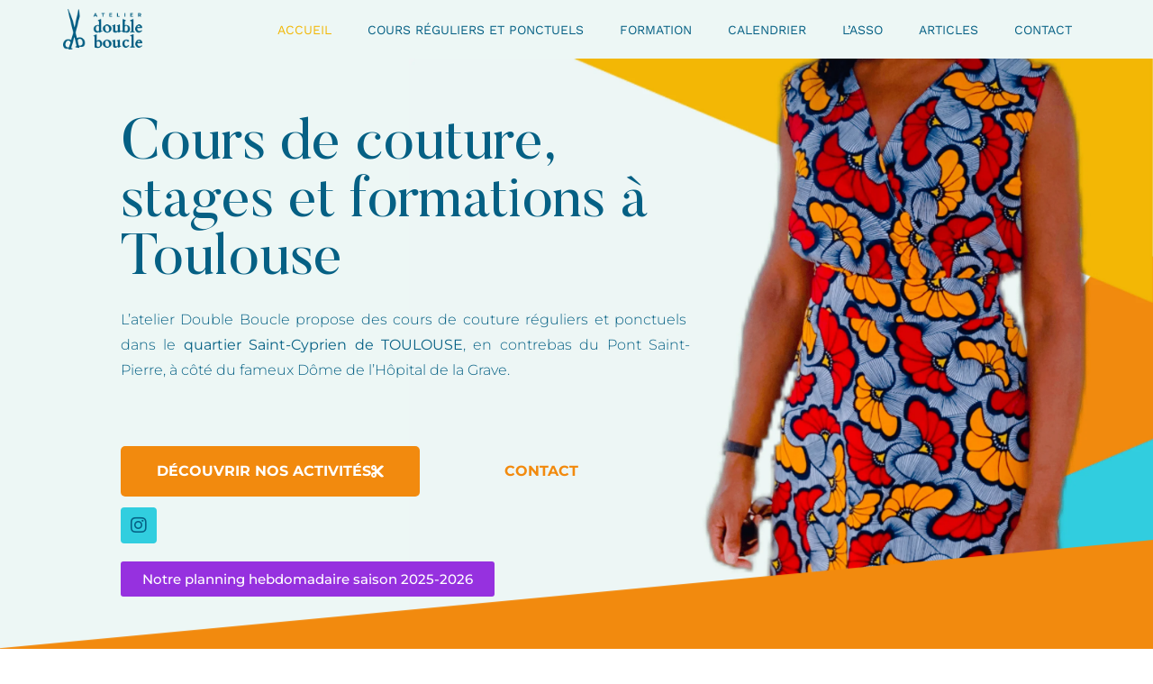

--- FILE ---
content_type: text/html; charset=UTF-8
request_url: https://www.doubleboucle.com/
body_size: 40818
content:
<!doctype html><html lang="fr-FR"><head><script data-no-optimize="1">var litespeed_docref=sessionStorage.getItem("litespeed_docref");litespeed_docref&&(Object.defineProperty(document,"referrer",{get:function(){return litespeed_docref}}),sessionStorage.removeItem("litespeed_docref"));</script> <meta charset="UTF-8"><meta name="viewport" content="width=device-width, initial-scale=1"><link rel="profile" href="https://gmpg.org/xfn/11"><meta name='robots' content='index, follow, max-image-preview:large, max-snippet:-1, max-video-preview:-1' /><title>Cours de couture à Toulouse Atelier Double Boucle à Saint-Cyprien - Atelier Double Boucle</title><meta name="description" content="Apprenez la couture à votre rythme avec Double Boucle à Toulouse Saint-Cyprien. Cours de couture tous niveaux, ateliers hebdomadaires ou ponctuels, ambiance créative garantie" /><link rel="canonical" href="https://www.doubleboucle.com/" /><meta property="og:locale" content="fr_FR" /><meta property="og:type" content="website" /><meta property="og:title" content="Cours de couture à Toulouse Atelier Double Boucle à Saint-Cyprien - Atelier Double Boucle" /><meta property="og:description" content="Apprenez la couture à votre rythme avec Double Boucle à Toulouse Saint-Cyprien. Cours de couture tous niveaux, ateliers hebdomadaires ou ponctuels, ambiance créative garantie" /><meta property="og:url" content="https://www.doubleboucle.com/" /><meta property="og:site_name" content="Atelier Double Boucle" /><meta property="article:modified_time" content="2025-11-14T14:15:23+00:00" /><meta property="og:image" content="https://www.doubleboucle.com/wp-content/uploads/2021/03/Fond-couture-1.jpg" /><meta property="og:image:width" content="1440" /><meta property="og:image:height" content="789" /><meta property="og:image:type" content="image/jpeg" /><meta name="twitter:card" content="summary_large_image" /> <script type="application/ld+json" class="yoast-schema-graph">{"@context":"https://schema.org","@graph":[{"@type":"WebPage","@id":"https://www.doubleboucle.com/","url":"https://www.doubleboucle.com/","name":"Cours de couture à Toulouse Atelier Double Boucle à Saint-Cyprien - Atelier Double Boucle","isPartOf":{"@id":"https://www.doubleboucle.com/#website"},"about":{"@id":"https://www.doubleboucle.com/#organization"},"primaryImageOfPage":{"@id":"https://www.doubleboucle.com/#primaryimage"},"image":{"@id":"https://www.doubleboucle.com/#primaryimage"},"thumbnailUrl":"https://www.doubleboucle.com/wp-content/uploads/2021/03/Fond-couture-1.jpg","datePublished":"2019-01-26T17:35:50+00:00","dateModified":"2025-11-14T14:15:23+00:00","description":"Apprenez la couture à votre rythme avec Double Boucle à Toulouse Saint-Cyprien. Cours de couture tous niveaux, ateliers hebdomadaires ou ponctuels, ambiance créative garantie","breadcrumb":{"@id":"https://www.doubleboucle.com/#breadcrumb"},"inLanguage":"fr-FR","potentialAction":[{"@type":"ReadAction","target":["https://www.doubleboucle.com/"]}]},{"@type":"ImageObject","inLanguage":"fr-FR","@id":"https://www.doubleboucle.com/#primaryimage","url":"https://www.doubleboucle.com/wp-content/uploads/2021/03/Fond-couture-1.jpg","contentUrl":"https://www.doubleboucle.com/wp-content/uploads/2021/03/Fond-couture-1.jpg","width":1440,"height":789},{"@type":"BreadcrumbList","@id":"https://www.doubleboucle.com/#breadcrumb","itemListElement":[{"@type":"ListItem","position":1,"name":"Accueil"}]},{"@type":"WebSite","@id":"https://www.doubleboucle.com/#website","url":"https://www.doubleboucle.com/","name":"Atelier Double Boucle","description":"Cours de couture à Toulouse","publisher":{"@id":"https://www.doubleboucle.com/#organization"},"potentialAction":[{"@type":"SearchAction","target":{"@type":"EntryPoint","urlTemplate":"https://www.doubleboucle.com/?s={search_term_string}"},"query-input":{"@type":"PropertyValueSpecification","valueRequired":true,"valueName":"search_term_string"}}],"inLanguage":"fr-FR"},{"@type":"Organization","@id":"https://www.doubleboucle.com/#organization","name":"Atelier Double Boucle","url":"https://www.doubleboucle.com/","logo":{"@type":"ImageObject","inLanguage":"fr-FR","@id":"https://www.doubleboucle.com/#/schema/logo/image/","url":"https://www.doubleboucle.com/wp-content/uploads/2020/03/logo_1.png","contentUrl":"https://www.doubleboucle.com/wp-content/uploads/2020/03/logo_1.png","width":492,"height":250,"caption":"Atelier Double Boucle"},"image":{"@id":"https://www.doubleboucle.com/#/schema/logo/image/"}}]}</script> <link rel='dns-prefetch' href='//www.googletagmanager.com' /><link rel="alternate" type="application/rss+xml" title="Atelier Double Boucle &raquo; Flux" href="https://www.doubleboucle.com/feed/" /><link rel="alternate" type="application/rss+xml" title="Atelier Double Boucle &raquo; Flux des commentaires" href="https://www.doubleboucle.com/comments/feed/" /><link rel="alternate" title="oEmbed (JSON)" type="application/json+oembed" href="https://www.doubleboucle.com/wp-json/oembed/1.0/embed?url=https%3A%2F%2Fwww.doubleboucle.com%2F" /><link rel="alternate" title="oEmbed (XML)" type="text/xml+oembed" href="https://www.doubleboucle.com/wp-json/oembed/1.0/embed?url=https%3A%2F%2Fwww.doubleboucle.com%2F&#038;format=xml" /><style id='wp-img-auto-sizes-contain-inline-css'>img:is([sizes=auto i],[sizes^="auto," i]){contain-intrinsic-size:3000px 1500px}
/*# sourceURL=wp-img-auto-sizes-contain-inline-css */</style><style id="litespeed-ccss">:root{--wp--preset--aspect-ratio--square:1;--wp--preset--aspect-ratio--4-3:4/3;--wp--preset--aspect-ratio--3-4:3/4;--wp--preset--aspect-ratio--3-2:3/2;--wp--preset--aspect-ratio--2-3:2/3;--wp--preset--aspect-ratio--16-9:16/9;--wp--preset--aspect-ratio--9-16:9/16;--wp--preset--color--black:#000000;--wp--preset--color--cyan-bluish-gray:#abb8c3;--wp--preset--color--white:#ffffff;--wp--preset--color--pale-pink:#f78da7;--wp--preset--color--vivid-red:#cf2e2e;--wp--preset--color--luminous-vivid-orange:#ff6900;--wp--preset--color--luminous-vivid-amber:#fcb900;--wp--preset--color--light-green-cyan:#7bdcb5;--wp--preset--color--vivid-green-cyan:#00d084;--wp--preset--color--pale-cyan-blue:#8ed1fc;--wp--preset--color--vivid-cyan-blue:#0693e3;--wp--preset--color--vivid-purple:#9b51e0;--wp--preset--gradient--vivid-cyan-blue-to-vivid-purple:linear-gradient(135deg,rgba(6,147,227,1) 0%,rgb(155,81,224) 100%);--wp--preset--gradient--light-green-cyan-to-vivid-green-cyan:linear-gradient(135deg,rgb(122,220,180) 0%,rgb(0,208,130) 100%);--wp--preset--gradient--luminous-vivid-amber-to-luminous-vivid-orange:linear-gradient(135deg,rgba(252,185,0,1) 0%,rgba(255,105,0,1) 100%);--wp--preset--gradient--luminous-vivid-orange-to-vivid-red:linear-gradient(135deg,rgba(255,105,0,1) 0%,rgb(207,46,46) 100%);--wp--preset--gradient--very-light-gray-to-cyan-bluish-gray:linear-gradient(135deg,rgb(238,238,238) 0%,rgb(169,184,195) 100%);--wp--preset--gradient--cool-to-warm-spectrum:linear-gradient(135deg,rgb(74,234,220) 0%,rgb(151,120,209) 20%,rgb(207,42,186) 40%,rgb(238,44,130) 60%,rgb(251,105,98) 80%,rgb(254,248,76) 100%);--wp--preset--gradient--blush-light-purple:linear-gradient(135deg,rgb(255,206,236) 0%,rgb(152,150,240) 100%);--wp--preset--gradient--blush-bordeaux:linear-gradient(135deg,rgb(254,205,165) 0%,rgb(254,45,45) 50%,rgb(107,0,62) 100%);--wp--preset--gradient--luminous-dusk:linear-gradient(135deg,rgb(255,203,112) 0%,rgb(199,81,192) 50%,rgb(65,88,208) 100%);--wp--preset--gradient--pale-ocean:linear-gradient(135deg,rgb(255,245,203) 0%,rgb(182,227,212) 50%,rgb(51,167,181) 100%);--wp--preset--gradient--electric-grass:linear-gradient(135deg,rgb(202,248,128) 0%,rgb(113,206,126) 100%);--wp--preset--gradient--midnight:linear-gradient(135deg,rgb(2,3,129) 0%,rgb(40,116,252) 100%);--wp--preset--font-size--small:13px;--wp--preset--font-size--medium:20px;--wp--preset--font-size--large:36px;--wp--preset--font-size--x-large:42px;--wp--preset--spacing--20:0.44rem;--wp--preset--spacing--30:0.67rem;--wp--preset--spacing--40:1rem;--wp--preset--spacing--50:1.5rem;--wp--preset--spacing--60:2.25rem;--wp--preset--spacing--70:3.38rem;--wp--preset--spacing--80:5.06rem;--wp--preset--shadow--natural:6px 6px 9px rgba(0, 0, 0, 0.2);--wp--preset--shadow--deep:12px 12px 50px rgba(0, 0, 0, 0.4);--wp--preset--shadow--sharp:6px 6px 0px rgba(0, 0, 0, 0.2);--wp--preset--shadow--outlined:6px 6px 0px -3px rgba(255, 255, 255, 1), 6px 6px rgba(0, 0, 0, 1);--wp--preset--shadow--crisp:6px 6px 0px rgba(0, 0, 0, 1)}:root{--wp--style--global--content-size:800px;--wp--style--global--wide-size:1200px}:where(body){margin:0}:root{--wp--style--block-gap:24px}body{padding-top:0;padding-right:0;padding-bottom:0;padding-left:0}a:where(:not(.wp-element-button)){text-decoration:underline}html{line-height:1.15;-webkit-text-size-adjust:100%}*,:after,:before{box-sizing:border-box}body{background-color:#fff;color:#333;font-family:-apple-system,BlinkMacSystemFont,Segoe UI,Roboto,Helvetica Neue,Arial,Noto Sans,sans-serif,Apple Color Emoji,Segoe UI Emoji,Segoe UI Symbol,Noto Color Emoji;font-size:1rem;font-weight:400;line-height:1.5;margin:0;-webkit-font-smoothing:antialiased;-moz-osx-font-smoothing:grayscale}h1,h2,h3,h6{color:inherit;font-family:inherit;font-weight:500;line-height:1.2;margin-block-end:1rem;margin-block-start:.5rem}h1{font-size:2.5rem}h2{font-size:2rem}h3{font-size:1.75rem}h6{font-size:1rem}p{margin-block-end:.9rem;margin-block-start:0}a{background-color:#fff0;color:#c36;text-decoration:none}b,strong{font-weight:bolder}img{border-style:none;height:auto;max-width:100%}label{display:inline-block;line-height:1;vertical-align:middle}button,input,select,textarea{font-family:inherit;font-size:1rem;line-height:1.5;margin:0}input[type=email],input[type=text],select,textarea{border:1px solid #666;border-radius:3px;padding:.5rem 1rem;width:100%}button,input{overflow:visible}button,select{text-transform:none}[type=submit],button{-webkit-appearance:button;width:auto}[type=submit],button{background-color:#fff0;border:1px solid #c36;border-radius:3px;color:#c36;display:inline-block;font-size:1rem;font-weight:400;padding:.5rem 1rem;text-align:center;white-space:nowrap}textarea{overflow:auto;resize:vertical}[type=checkbox]{box-sizing:border-box;padding:0}::-webkit-file-upload-button{-webkit-appearance:button;font:inherit}select{display:block}li,ul{background:#fff0;border:0;font-size:100%;margin-block-end:0;margin-block-start:0;outline:0;vertical-align:baseline}.screen-reader-text{clip:rect(1px,1px,1px,1px);height:1px;overflow:hidden;position:absolute!important;width:1px;word-wrap:normal!important}:root{--direction-multiplier:1}.elementor-screen-only,.screen-reader-text{height:1px;margin:-1px;overflow:hidden;padding:0;position:absolute;top:-10000em;width:1px;clip:rect(0,0,0,0);border:0}.elementor *,.elementor :after,.elementor :before{box-sizing:border-box}.elementor a{box-shadow:none;text-decoration:none}.elementor img{border:none;border-radius:0;box-shadow:none;height:auto;max-width:100%}.elementor-widget-wrap .elementor-element.elementor-widget__width-initial{max-width:100%}.elementor-element{--flex-direction:initial;--flex-wrap:initial;--justify-content:initial;--align-items:initial;--align-content:initial;--gap:initial;--flex-basis:initial;--flex-grow:initial;--flex-shrink:initial;--order:initial;--align-self:initial;align-self:var(--align-self);flex-basis:var(--flex-basis);flex-grow:var(--flex-grow);flex-shrink:var(--flex-shrink);order:var(--order)}.elementor-element:where(.e-con-full,.elementor-widget){align-content:var(--align-content);align-items:var(--align-items);flex-direction:var(--flex-direction);flex-wrap:var(--flex-wrap);gap:var(--row-gap) var(--column-gap);justify-content:var(--justify-content)}.elementor-align-left{text-align:left}.elementor-align-left .elementor-button{width:auto}@media (max-width:767px){.elementor-mobile-align-justify .elementor-button{width:100%}}:root{--page-title-display:block}.elementor-section{position:relative}.elementor-section .elementor-container{display:flex;margin-left:auto;margin-right:auto;position:relative}@media (max-width:1024px){.elementor-section .elementor-container{flex-wrap:wrap}}.elementor-section.elementor-section-boxed>.elementor-container{max-width:1140px}.elementor-section.elementor-section-stretched{position:relative;width:100%}.elementor-section.elementor-section-items-middle>.elementor-container{align-items:center}@media (min-width:768px){.elementor-section.elementor-section-height-full{height:100vh}.elementor-section.elementor-section-height-full>.elementor-container{height:100%}}.elementor-widget-wrap{align-content:flex-start;flex-wrap:wrap;position:relative;width:100%}.elementor:not(.elementor-bc-flex-widget) .elementor-widget-wrap{display:flex}.elementor-widget-wrap>.elementor-element{width:100%}.elementor-widget{position:relative}.elementor-widget:not(:last-child){margin-bottom:var(--kit-widget-spacing,20px)}.elementor-widget:not(:last-child).elementor-widget__width-initial{margin-bottom:0}.elementor-column{display:flex;min-height:1px;position:relative}.elementor-column-gap-default>.elementor-column>.elementor-element-populated{padding:10px}.elementor-column-gap-wide>.elementor-column>.elementor-element-populated{padding:20px}@media (min-width:768px){.elementor-column.elementor-col-33{width:33.333%}.elementor-column.elementor-col-50{width:50%}.elementor-column.elementor-col-66{width:66.666%}.elementor-column.elementor-col-100{width:100%}}@media (max-width:767px){.elementor-reverse-mobile>.elementor-container>:first-child{order:10}.elementor-reverse-mobile>.elementor-container>:nth-child(2){order:9}.elementor-column{width:100%}}.elementor-grid{display:grid;grid-column-gap:var(--grid-column-gap);grid-row-gap:var(--grid-row-gap)}.elementor-grid .elementor-grid-item{min-width:0}.elementor-grid-0 .elementor-grid{display:inline-block;margin-bottom:calc(-1*var(--grid-row-gap));width:100%;word-spacing:var(--grid-column-gap)}.elementor-grid-0 .elementor-grid .elementor-grid-item{display:inline-block;margin-bottom:var(--grid-row-gap);word-break:break-word}.elementor-grid-1 .elementor-grid{grid-template-columns:repeat(1,1fr)}@media (max-width:1024px){.elementor-grid-tablet-2 .elementor-grid{grid-template-columns:repeat(2,1fr)}}@media (max-width:767px){.elementor-grid-mobile-1 .elementor-grid{grid-template-columns:repeat(1,1fr)}}@media (prefers-reduced-motion:no-preference){html{scroll-behavior:smooth}}.elementor-form-fields-wrapper{display:flex;flex-wrap:wrap}.elementor-field-group{align-items:center;flex-wrap:wrap}.elementor-field-group.elementor-field-type-submit{align-items:flex-end}.elementor-field-group .elementor-field-textual{background-color:#fff0;border:1px solid #69727d;color:#1f2124;flex-grow:1;max-width:100%;vertical-align:middle;width:100%}.elementor-field-group .elementor-field-textual::-moz-placeholder{color:inherit;font-family:inherit;opacity:.6}.elementor-field-group .elementor-select-wrapper{display:flex;position:relative;width:100%}.elementor-field-group .elementor-select-wrapper select{-webkit-appearance:none;-moz-appearance:none;appearance:none;color:inherit;flex-basis:100%;font-family:inherit;font-size:inherit;font-style:inherit;font-weight:inherit;letter-spacing:inherit;line-height:inherit;padding-inline-end:20px;text-transform:inherit}.elementor-field-group .elementor-select-wrapper:before{content:"";font-family:eicons;font-size:15px;inset-block-start:50%;inset-inline-end:10px;position:absolute;text-shadow:0 0 3px rgb(0 0 0/.3);transform:translateY(-50%)}.elementor-field-textual{border-radius:3px;font-size:15px;line-height:1.4;min-height:40px;padding:5px 14px}.elementor-field-textual.elementor-size-xl{border-radius:6px;font-size:20px;min-height:72px;padding:8px 24px}.elementor-button-align-start .e-form__buttons,.elementor-button-align-start .elementor-field-type-submit{justify-content:flex-start}.elementor-button-align-start .elementor-field-type-submit:not(.e-form__buttons__wrapper) .elementor-button{flex-basis:auto}@media screen and (max-width:767px){.elementor-mobile-button-align-stretch .elementor-field-type-submit:not(.e-form__buttons__wrapper) .elementor-button{flex-basis:100%}}.elementor-form .elementor-button{border:none;padding-block-end:0;padding-block-start:0}.elementor-form .elementor-button-content-wrapper,.elementor-form .elementor-button>span{display:flex;flex-direction:row;gap:5px;justify-content:center}.elementor-form .elementor-button.elementor-size-sm{min-height:40px}.elementor-heading-title{line-height:1;margin:0;padding:0}.elementor-button{background-color:#69727d;border-radius:3px;color:#fff;display:inline-block;font-size:15px;line-height:1;padding:12px 24px;fill:#fff;text-align:center}.elementor-button:visited{color:#fff}.elementor-button-content-wrapper{display:flex;flex-direction:row;gap:5px;justify-content:center}.elementor-button-icon{align-items:center;display:flex}.elementor-button-text{display:inline-block}.elementor-button.elementor-size-lg{border-radius:5px;font-size:18px;padding:20px 40px}.elementor-button span{text-decoration:inherit}.elementor-icon{color:#69727d;display:inline-block;font-size:50px;line-height:1;text-align:center}.elementor-icon i{display:block;height:1em;position:relative;width:1em}.elementor-icon i:before{left:50%;position:absolute;transform:translateX(-50%)}.elementor-shape-rounded .elementor-icon{border-radius:10%}@media (max-width:767px){.elementor .elementor-hidden-mobile,.elementor .elementor-hidden-phone{display:none}}@media (min-width:768px) and (max-width:1024px){.elementor .elementor-hidden-tablet{display:none}}@media (min-width:1025px) and (max-width:99999px){.elementor .elementor-hidden-desktop{display:none}}.elementor-widget-image{text-align:center}.elementor-widget-image a{display:inline-block}.elementor-widget-image img{display:inline-block;vertical-align:middle}.elementor-item:after,.elementor-item:before{display:block;position:absolute}.elementor-item:not(:hover):not(:focus):not(.elementor-item-active):not(.highlighted):after,.elementor-item:not(:hover):not(:focus):not(.elementor-item-active):not(.highlighted):before{opacity:0}.elementor-item-active:after,.elementor-item-active:before{transform:scale(1)}.elementor-nav-menu--main .elementor-nav-menu a{padding:13px 20px}.elementor-nav-menu--main .elementor-nav-menu ul{border-style:solid;border-width:0;padding:0;position:absolute;width:12em}.elementor-nav-menu--layout-horizontal{display:flex}.elementor-nav-menu--layout-horizontal .elementor-nav-menu{display:flex;flex-wrap:wrap}.elementor-nav-menu--layout-horizontal .elementor-nav-menu a{flex-grow:1;white-space:nowrap}.elementor-nav-menu--layout-horizontal .elementor-nav-menu>li{display:flex}.elementor-nav-menu--layout-horizontal .elementor-nav-menu>li ul{top:100%!important}.elementor-nav-menu--layout-horizontal .elementor-nav-menu>li:not(:first-child)>a{margin-inline-start:var(--e-nav-menu-horizontal-menu-item-margin)}.elementor-nav-menu--layout-horizontal .elementor-nav-menu>li:not(:first-child)>ul{inset-inline-start:var(--e-nav-menu-horizontal-menu-item-margin)!important}.elementor-nav-menu--layout-horizontal .elementor-nav-menu>li:not(:last-child)>a{margin-inline-end:var(--e-nav-menu-horizontal-menu-item-margin)}.elementor-nav-menu--layout-horizontal .elementor-nav-menu>li:not(:last-child):after{align-self:center;border-color:var(--e-nav-menu-divider-color,#000);border-left-style:var(--e-nav-menu-divider-style,solid);border-left-width:var(--e-nav-menu-divider-width,2px);content:var(--e-nav-menu-divider-content,none);height:var(--e-nav-menu-divider-height,35%)}.elementor-nav-menu__align-end .elementor-nav-menu{justify-content:flex-end;margin-inline-start:auto}.elementor-widget-nav-menu .elementor-widget-container{display:flex;flex-direction:column}.elementor-nav-menu{position:relative;z-index:2}.elementor-nav-menu:after{clear:both;content:" ";display:block;font:0/0 serif;height:0;overflow:hidden;visibility:hidden}.elementor-nav-menu,.elementor-nav-menu li,.elementor-nav-menu ul{display:block;line-height:normal;list-style:none;margin:0;padding:0}.elementor-nav-menu ul{display:none}.elementor-nav-menu ul ul a{border-left:16px solid #fff0}.elementor-nav-menu a,.elementor-nav-menu li{position:relative}.elementor-nav-menu li{border-width:0}.elementor-nav-menu a{align-items:center;display:flex}.elementor-nav-menu a{line-height:20px;padding:10px 20px}.elementor-nav-menu--dropdown .elementor-item.elementor-item-active{background-color:#3f444b;color:#fff}.elementor-menu-toggle{align-items:center;background-color:rgb(0 0 0/.05);border:0 solid;border-radius:3px;color:#33373d;display:flex;font-size:var(--nav-menu-icon-size,22px);justify-content:center;padding:.25em}.elementor-menu-toggle:not(.elementor-active) .elementor-menu-toggle__icon--close{display:none}.elementor-nav-menu--dropdown{background-color:#fff;font-size:13px}.elementor-nav-menu--dropdown.elementor-nav-menu__container{margin-top:10px;overflow-x:hidden;overflow-y:auto;transform-origin:top}.elementor-nav-menu--dropdown.elementor-nav-menu__container .elementor-sub-item{font-size:.85em}.elementor-nav-menu--dropdown a{color:#33373d}ul.elementor-nav-menu--dropdown a{border-inline-start:8px solid #fff0;text-shadow:none}.elementor-nav-menu__text-align-center .elementor-nav-menu--dropdown .elementor-nav-menu a{justify-content:center}.elementor-nav-menu--toggle{--menu-height:100vh}.elementor-nav-menu--toggle .elementor-menu-toggle:not(.elementor-active)+.elementor-nav-menu__container{max-height:0;overflow:hidden;transform:scaleY(0)}.elementor-nav-menu--stretch .elementor-nav-menu__container.elementor-nav-menu--dropdown{position:absolute;z-index:9997}@media (max-width:1024px){.elementor-nav-menu--dropdown-tablet .elementor-nav-menu--main{display:none}}@media (min-width:1025px){.elementor-nav-menu--dropdown-tablet .elementor-menu-toggle,.elementor-nav-menu--dropdown-tablet .elementor-nav-menu--dropdown{display:none}.elementor-nav-menu--dropdown-tablet nav.elementor-nav-menu--dropdown.elementor-nav-menu__container{overflow-y:hidden}}.elementor-widget-heading .elementor-heading-title[class*=elementor-size-]>a{color:inherit;font-size:inherit;line-height:inherit}.e-form__buttons{flex-wrap:wrap}.e-form__buttons{display:flex}.elementor-form .elementor-button .elementor-button-content-wrapper{align-items:center}.elementor-form .elementor-button .elementor-button-text{white-space:normal}.elementor-form .elementor-button .elementor-button-content-wrapper{gap:5px}.elementor-form .elementor-button .elementor-button-icon,.elementor-form .elementor-button .elementor-button-text{flex-grow:unset;order:unset}.elementor-select-wrapper .select-caret-down-wrapper{font-size:11px;inset-inline-end:10px;position:absolute;top:50%;transform:translateY(-50%)}.elementor-select-wrapper .select-caret-down-wrapper i{font-size:19px;line-height:2}.elementor-select-wrapper.remove-before:before{content:""!important}.elementor-shape{direction:ltr;left:0;line-height:0;overflow:hidden;position:absolute;width:100%}.elementor-shape-bottom{bottom:-1px}.elementor-shape-bottom:not([data-negative=true]) svg{z-index:-1}.elementor-shape[data-negative=false].elementor-shape-bottom{transform:rotate(180deg)}.elementor-shape svg{display:block;left:50%;position:relative;transform:translateX(-50%);width:calc(100% + 1.3px)}.elementor-shape .elementor-shape-fill{fill:#fff;transform:rotateY(0deg);transform-origin:center}.elementor-widget-social-icons.elementor-grid-0 .elementor-widget-container{font-size:0;line-height:1}.elementor-widget-social-icons .elementor-grid{grid-column-gap:var(--grid-column-gap,5px);grid-row-gap:var(--grid-row-gap,5px);grid-template-columns:var(--grid-template-columns);justify-content:var(--justify-content,center);justify-items:var(--justify-content,center)}.elementor-icon.elementor-social-icon{font-size:var(--icon-size,25px);height:calc(var(--icon-size, 25px) + 2*var(--icon-padding, .5em));line-height:var(--icon-size,25px);width:calc(var(--icon-size, 25px) + 2*var(--icon-padding, .5em))}.elementor-social-icon{--e-social-icon-icon-color:#fff;align-items:center;background-color:#69727d;display:inline-flex;justify-content:center;text-align:center}.elementor-social-icon i{color:var(--e-social-icon-icon-color)}.elementor-social-icon:last-child{margin:0}.elementor-social-icon-facebook-f{background-color:#3b5998}.elementor-social-icon-instagram{background-color:#262626}[data-elementor-type=popup]:not(.elementor-edit-area){display:none}.elementor-widget-posts:after{display:none}.elementor-posts-container:not(.elementor-posts-masonry){align-items:stretch}.elementor-posts-container .elementor-post{margin:0;padding:0}.elementor-posts-container .elementor-post__excerpt{flex-grow:var(--read-more-alignment,0)}.elementor-posts .elementor-post{flex-direction:column}.elementor-posts .elementor-post__title{font-size:18px;margin:0}.elementor-posts .elementor-post__excerpt{margin-bottom:10px}.elementor-posts .elementor-post__excerpt p{color:#777;font-size:14px;line-height:1.5em;margin:0}.elementor-posts .elementor-post__text{display:var(--item-display,block);flex-direction:column;flex-grow:1}.elementor-posts .elementor-post__read-more{align-self:flex-start;font-size:12px;font-weight:700}.elementor-posts .elementor-post{display:flex}.elementor-posts .elementor-post__card{background-color:#fff;border:0 solid #69727d;border-radius:3px;display:flex;flex-direction:column;min-height:100%;overflow:hidden;position:relative;width:100%}.elementor-posts .elementor-post__card .elementor-post__text{margin-bottom:0;margin-top:20px;padding:0 30px}.elementor-posts .elementor-post__card .elementor-post__read-more{display:inline-block;margin-bottom:20px}.elementor-posts .elementor-post__card .elementor-post__title{font-size:21px}.elementor-posts .elementor-post__card .elementor-post__excerpt{line-height:1.7}.elementor-posts .elementor-post__card .elementor-post__excerpt,.elementor-posts .elementor-post__card .elementor-post__title{margin-bottom:25px}.elementor-posts .elementor-post__card .elementor-post__read-more{text-transform:uppercase}.elementor-card-shadow-yes .elementor-post__card{box-shadow:0 0 10px 0 rgb(0 0 0/.15)}.elementor-icon-list-items .elementor-icon-list-item .elementor-icon-list-text{display:inline-block}.elementor-widget .elementor-icon-list-items{list-style-type:none;margin:0;padding:0}.elementor-widget .elementor-icon-list-item{margin:0;padding:0;position:relative}.elementor-widget .elementor-icon-list-item:after{inset-block-end:0;position:absolute;width:100%}.elementor-widget .elementor-icon-list-item{align-items:var(--icon-vertical-align,center);display:flex;font-size:inherit}.elementor-widget .elementor-icon-list-icon+.elementor-icon-list-text{align-self:center;padding-inline-start:5px}.elementor-widget .elementor-icon-list-icon{display:flex;inset-block-start:var(--icon-vertical-offset,initial);position:relative}.elementor-widget .elementor-icon-list-icon i{font-size:var(--e-icon-list-icon-size);width:1.25em}.elementor-widget:not(.elementor-align-right) .elementor-icon-list-item:after{inset-inline-start:0}.elementor-widget:not(.elementor-align-left) .elementor-icon-list-item:after{inset-inline-end:0}@media (min-width:-1){.elementor-widget:not(.elementor-widescreen-align-right) .elementor-icon-list-item:after{inset-inline-start:0}.elementor-widget:not(.elementor-widescreen-align-left) .elementor-icon-list-item:after{inset-inline-end:0}}@media (max-width:-1){.elementor-widget:not(.elementor-laptop-align-right) .elementor-icon-list-item:after{inset-inline-start:0}.elementor-widget:not(.elementor-laptop-align-left) .elementor-icon-list-item:after{inset-inline-end:0}.elementor-widget:not(.elementor-tablet_extra-align-right) .elementor-icon-list-item:after{inset-inline-start:0}.elementor-widget:not(.elementor-tablet_extra-align-left) .elementor-icon-list-item:after{inset-inline-end:0}}@media (max-width:1024px){.elementor-widget:not(.elementor-tablet-align-right) .elementor-icon-list-item:after{inset-inline-start:0}.elementor-widget:not(.elementor-tablet-align-left) .elementor-icon-list-item:after{inset-inline-end:0}}@media (max-width:-1){.elementor-widget:not(.elementor-mobile_extra-align-right) .elementor-icon-list-item:after{inset-inline-start:0}.elementor-widget:not(.elementor-mobile_extra-align-left) .elementor-icon-list-item:after{inset-inline-end:0}}@media (max-width:767px){.elementor-widget:not(.elementor-mobile-align-right) .elementor-icon-list-item:after{inset-inline-start:0}.elementor-widget:not(.elementor-mobile-align-left) .elementor-icon-list-item:after{inset-inline-end:0}}.elementor .elementor-element ul.elementor-icon-list-items{padding:0}.fab,.fas{-moz-osx-font-smoothing:grayscale;-webkit-font-smoothing:antialiased;display:inline-block;font-style:normal;font-variant:normal;text-rendering:auto;line-height:1}.fa-bars:before{content:""}.fa-cut:before{content:""}.fa-facebook-f:before{content:""}.fa-hourglass-half:before{content:""}.fa-instagram:before{content:""}.fas{font-family:"Font Awesome 5 Free";font-weight:900}[class*=" eicon-"],[class^=eicon]{display:inline-block;font-family:eicons;font-size:inherit;font-weight:400;font-style:normal;font-variant:normal;line-height:1;text-rendering:auto;-webkit-font-smoothing:antialiased;-moz-osx-font-smoothing:grayscale}.eicon-menu-bar:before{content:""}.eicon-close:before{content:""}.eicon-caret-down:before{content:""}.elementor-kit-3402{--e-global-color-primary:#056084;--e-global-color-secondary:#056084;--e-global-color-text:#056084;--e-global-color-accent:#31CEDF;--e-global-color-cf2c0ae:#F2B705;--e-global-color-fb82ce3:#7A7A7A;--e-global-color-471de0fb:#FFFFFF;--e-global-color-6dc22308:#F28A0E;--e-global-color-67ca8ade:#000000;--e-global-color-384ca478:#EDF7F5;--e-global-color-66a46566:RGBA(255, 255, 255, 0.85);--e-global-typography-primary-font-family:"Butler Regular";--e-global-typography-primary-font-weight:400;--e-global-typography-secondary-font-family:"Montserrat";--e-global-typography-secondary-font-weight:300;--e-global-typography-text-font-family:"Montserrat";--e-global-typography-text-font-weight:400;--e-global-typography-accent-font-family:"Montserrat";--e-global-typography-accent-font-weight:500;font-size:1em}.elementor-kit-3402 h1{font-family:"Butler Regular",Sans-serif}.elementor-kit-3402 h2{font-family:"Butler Regular",Sans-serif}.elementor-kit-3402 h3{font-family:"Butler Regular",Sans-serif}.elementor-section.elementor-section-boxed>.elementor-container{max-width:1140px}.elementor-widget:not(:last-child){margin-block-end:20px}.elementor-element{--widgets-spacing:20px 20px;--widgets-spacing-row:20px;--widgets-spacing-column:20px}@media (max-width:1024px){.elementor-section.elementor-section-boxed>.elementor-container{max-width:1024px}}@media (max-width:767px){.elementor-section.elementor-section-boxed>.elementor-container{max-width:767px}}.fab,.fas{-moz-osx-font-smoothing:grayscale;-webkit-font-smoothing:antialiased;display:inline-block;font-style:normal;font-variant:normal;text-rendering:auto;line-height:1}.fa-bars:before{content:""}.fa-cut:before{content:""}.fa-facebook-f:before{content:""}.fa-hourglass-half:before{content:""}.fa-instagram:before{content:""}.fab{font-family:"Font Awesome 5 Brands"}.fab{font-weight:400}.fas{font-family:"Font Awesome 5 Free"}.fas{font-weight:900}:root{--swiper-theme-color:#007aff}:root{--swiper-navigation-size:44px}.elementor-element{--swiper-theme-color:#000;--swiper-navigation-size:44px;--swiper-pagination-bullet-size:6px;--swiper-pagination-bullet-horizontal-gap:6px}.elementor-10 .elementor-element.elementor-element-79885ae0>.elementor-container>.elementor-column>.elementor-widget-wrap{align-content:center;align-items:center}.elementor-10 .elementor-element.elementor-element-79885ae0:not(.elementor-motion-effects-element-type-background){background-color:#edf7f5;background-image:url(https://www.doubleboucle.com/wp-content/uploads/2022/10/ImageSiteRobeDornic.png);background-position:top right;background-repeat:no-repeat;background-size:contain}.elementor-10 .elementor-element.elementor-element-79885ae0>.elementor-container{min-height:90vh}.elementor-10 .elementor-element.elementor-element-79885ae0{z-index:1}.elementor-10 .elementor-element.elementor-element-79885ae0>.elementor-shape-bottom .elementor-shape-fill{fill:#f28a0e}.elementor-10 .elementor-element.elementor-element-79885ae0>.elementor-shape-bottom svg{transform:translateX(-50%) rotateY(180deg)}.elementor-10 .elementor-element.elementor-element-79885ae0>.elementor-shape-bottom{z-index:2}.elementor-10 .elementor-element.elementor-element-14df617c>.elementor-element-populated{padding:4em 4em 4em 4em}.elementor-widget-heading .elementor-heading-title{font-family:var(--e-global-typography-primary-font-family),Sans-serif;font-weight:var(--e-global-typography-primary-font-weight);color:var(--e-global-color-primary)}.elementor-10 .elementor-element.elementor-element-1b127d6d{text-align:left}.elementor-10 .elementor-element.elementor-element-1b127d6d .elementor-heading-title{font-family:"Butler Regular",Sans-serif;font-size:4em;color:#056084}.elementor-widget-text-editor{font-family:var(--e-global-typography-text-font-family),Sans-serif;font-weight:var(--e-global-typography-text-font-weight);color:var(--e-global-color-text)}.elementor-10 .elementor-element.elementor-element-ddf865e>.elementor-widget-container{margin:0 0 50px 0}.elementor-10 .elementor-element.elementor-element-ddf865e{text-align:justify;font-family:"Montserrat",Sans-serif;font-size:1em;font-weight:300;line-height:1.8em}.elementor-widget-button .elementor-button{background-color:var(--e-global-color-accent);font-family:var(--e-global-typography-accent-font-family),Sans-serif;font-weight:var(--e-global-typography-accent-font-weight)}.elementor-10 .elementor-element.elementor-element-a428693 .elementor-button{background-color:#f28a0e;font-size:1em;font-weight:700;text-transform:uppercase;fill:#fff;color:#fff}.elementor-10 .elementor-element.elementor-element-a428693{width:var(--container-widget-width,61%);max-width:61%;--container-widget-width:61%;--container-widget-flex-grow:0}.elementor-10 .elementor-element.elementor-element-a428693 .elementor-button-content-wrapper{flex-direction:row-reverse}.elementor-10 .elementor-element.elementor-element-a428693 .elementor-button .elementor-button-content-wrapper{gap:16px}.elementor-10 .elementor-element.elementor-element-b20ad99 .elementor-button{background-color:#fff0;font-size:1em;font-weight:700;text-transform:uppercase;fill:#F28A0E;color:#F28A0E}.elementor-10 .elementor-element.elementor-element-b20ad99{width:var(--container-widget-width,34%);max-width:34%;--container-widget-width:34%;--container-widget-flex-grow:0}.elementor-10 .elementor-element.elementor-element-5ee1999{--grid-template-columns:repeat(0, auto);--icon-size:20px;--grid-column-gap:0px;--grid-row-gap:0px}.elementor-10 .elementor-element.elementor-element-5ee1999 .elementor-widget-container{text-align:left}.elementor-10 .elementor-element.elementor-element-5ee1999>.elementor-widget-container{margin:12px 0 0 0;padding:-1px -1px -1px -1px}.elementor-10 .elementor-element.elementor-element-5ee1999 .elementor-social-icon{background-color:var(--e-global-color-accent)}.elementor-10 .elementor-element.elementor-element-5ee1999 .elementor-social-icon i{color:var(--e-global-color-primary)}.elementor-10 .elementor-element.elementor-element-b41d802>.elementor-container>.elementor-column>.elementor-widget-wrap{align-content:flex-start;align-items:flex-start}.elementor-10 .elementor-element.elementor-element-b41d802:not(.elementor-motion-effects-element-type-background){background-color:#edf7f5}.elementor-10 .elementor-element.elementor-element-b41d802>.elementor-container{min-height:90vh}.elementor-10 .elementor-element.elementor-element-b41d802{z-index:1}.elementor-10 .elementor-element.elementor-element-b41d802>.elementor-shape-bottom .elementor-shape-fill{fill:#f28a0e}.elementor-10 .elementor-element.elementor-element-b41d802>.elementor-shape-bottom svg{transform:translateX(-50%) rotateY(180deg)}.elementor-10 .elementor-element.elementor-element-b41d802>.elementor-shape-bottom{z-index:2}.elementor-10 .elementor-element.elementor-element-b255aed>.elementor-element-populated{padding:4em 4em 4em 4em}.elementor-10 .elementor-element.elementor-element-39c4de7{text-align:left}.elementor-10 .elementor-element.elementor-element-39c4de7 .elementor-heading-title{font-size:4em;color:var(--e-global-color-primary)}.elementor-10 .elementor-element.elementor-element-cd328c8>.elementor-widget-container{margin:0 0 50px 0}.elementor-10 .elementor-element.elementor-element-cd328c8{text-align:justify;font-family:"Montserrat",Sans-serif;font-size:1em;font-weight:300;line-height:1.8em;color:var(--e-global-color-text)}.elementor-10 .elementor-element.elementor-element-142e5dc .elementor-button{background-color:#f28a0e;font-size:1em;font-weight:700;text-transform:uppercase;fill:#fff;color:#fff}.elementor-10 .elementor-element.elementor-element-142e5dc{width:var(--container-widget-width,50%);max-width:50%;--container-widget-width:50%;--container-widget-flex-grow:0}.elementor-10 .elementor-element.elementor-element-142e5dc .elementor-button-content-wrapper{flex-direction:row-reverse}.elementor-10 .elementor-element.elementor-element-142e5dc .elementor-button .elementor-button-content-wrapper{gap:16px}.elementor-10 .elementor-element.elementor-element-5e5f8b0 .elementor-button{background-color:#fff0;font-size:1em;font-weight:700;text-transform:uppercase;fill:#F28A0E;color:#F28A0E}.elementor-10 .elementor-element.elementor-element-5e5f8b0{width:var(--container-widget-width,50%);max-width:50%;--container-widget-width:50%;--container-widget-flex-grow:0}.elementor-10 .elementor-element.elementor-element-192947e:not(.elementor-motion-effects-element-type-background){background-color:#F28A0E}.elementor-10 .elementor-element.elementor-element-192947e>.elementor-container{min-height:400px}.elementor-10 .elementor-element.elementor-element-d4bd92c>.elementor-element-populated{padding:4em 4em 4em 4em}.elementor-10 .elementor-element.elementor-element-0b1d9a5{font-family:"Montserrat",Sans-serif;font-size:1em;font-weight:400;line-height:1.8em;color:#FFF}.elementor-widget-post-info .elementor-icon-list-item:not(:last-child):after{border-color:var(--e-global-color-text)}.elementor-widget-post-info .elementor-icon-list-icon i{color:var(--e-global-color-primary)}.elementor-widget-post-info .elementor-icon-list-text{color:var(--e-global-color-secondary)}.elementor-widget-post-info .elementor-icon-list-item{font-family:var(--e-global-typography-text-font-family),Sans-serif;font-weight:var(--e-global-typography-text-font-weight)}.elementor-widget-posts .elementor-post__title,.elementor-widget-posts .elementor-post__title a{color:var(--e-global-color-secondary);font-family:var(--e-global-typography-primary-font-family),Sans-serif;font-weight:var(--e-global-typography-primary-font-weight)}.elementor-widget-posts .elementor-post__excerpt p{font-family:var(--e-global-typography-text-font-family),Sans-serif;font-weight:var(--e-global-typography-text-font-weight)}.elementor-widget-posts .elementor-post__read-more{color:var(--e-global-color-accent)}.elementor-widget-posts a.elementor-post__read-more{font-family:var(--e-global-typography-accent-font-family),Sans-serif;font-weight:var(--e-global-typography-accent-font-weight)}@media (max-width:1024px) and (min-width:768px){.elementor-10 .elementor-element.elementor-element-b255aed{width:85%}}@media (max-width:1024px){.elementor-10 .elementor-element.elementor-element-79885ae0>.elementor-container{min-height:800px}.elementor-10 .elementor-element.elementor-element-79885ae0:not(.elementor-motion-effects-element-type-background){background-position:bottom right;background-size:43%auto}.elementor-10 .elementor-element.elementor-element-14df617c>.elementor-element-populated{padding:4em 4em 4em 4em}.elementor-10 .elementor-element.elementor-element-1b127d6d .elementor-heading-title{font-size:45px;line-height:1.2em}.elementor-10 .elementor-element.elementor-element-a428693{width:100%;max-width:100%}.elementor-10 .elementor-element.elementor-element-b20ad99{width:100%;max-width:100%}.elementor-10 .elementor-element.elementor-element-b41d802>.elementor-container{min-height:800px}.elementor-10 .elementor-element.elementor-element-b255aed.elementor-column.elementor-element[data-element_type="column"]>.elementor-widget-wrap.elementor-element-populated{align-content:center;align-items:center}.elementor-10 .elementor-element.elementor-element-b255aed>.elementor-element-populated{padding:10em 10em 10em 10em}.elementor-10 .elementor-element.elementor-element-39c4de7 .elementor-heading-title{font-size:45px;line-height:1.2em}.elementor-10 .elementor-element.elementor-element-142e5dc{width:100%;max-width:100%}.elementor-10 .elementor-element.elementor-element-5e5f8b0{width:100%;max-width:100%}.elementor-10 .elementor-element.elementor-element-d4bd92c>.elementor-element-populated{padding:4em 4em 4em 4em}.elementor-10 .elementor-element.elementor-element-0b1d9a5{font-size:1em}}@media (max-width:767px){.elementor-10 .elementor-element.elementor-element-79885ae0>.elementor-container{min-height:612px}.elementor-10 .elementor-element.elementor-element-79885ae0:not(.elementor-motion-effects-element-type-background){background-position:top center;background-size:cover}.elementor-10 .elementor-element.elementor-element-14df617c.elementor-column.elementor-element[data-element_type="column"]>.elementor-widget-wrap.elementor-element-populated{align-content:center;align-items:center}.elementor-10 .elementor-element.elementor-element-14df617c>.elementor-element-populated{padding:2em 2em 2em 2em}.elementor-10 .elementor-element.elementor-element-1b127d6d{text-align:left}.elementor-10 .elementor-element.elementor-element-1b127d6d .elementor-heading-title{font-size:35px}.elementor-10 .elementor-element.elementor-element-ddf865e{text-align:left}.elementor-10 .elementor-element.elementor-element-b41d802>.elementor-container{min-height:77vh}.elementor-10 .elementor-element.elementor-element-b255aed.elementor-column.elementor-element[data-element_type="column"]>.elementor-widget-wrap.elementor-element-populated{align-content:center;align-items:center}.elementor-10 .elementor-element.elementor-element-b255aed>.elementor-element-populated{padding:2em 2em 2em 2em}.elementor-10 .elementor-element.elementor-element-39c4de7{text-align:left}.elementor-10 .elementor-element.elementor-element-39c4de7 .elementor-heading-title{font-size:35px}.elementor-10 .elementor-element.elementor-element-cd328c8{text-align:left}.elementor-10 .elementor-element.elementor-element-d4bd92c.elementor-column.elementor-element[data-element_type="column"]>.elementor-widget-wrap.elementor-element-populated{align-content:center;align-items:center}.elementor-10 .elementor-element.elementor-element-d4bd92c>.elementor-element-populated{padding:2em 2em 2em 2em}.elementor-10 .elementor-element.elementor-element-0b1d9a5{font-size:1em}}@media (min-width:1025px){.elementor-10 .elementor-element.elementor-element-79885ae0:not(.elementor-motion-effects-element-type-background){background-attachment:scroll}}.elementor-486 .elementor-element.elementor-element-9451d4d>.elementor-container>.elementor-column>.elementor-widget-wrap{align-content:center;align-items:center}.elementor-486 .elementor-element.elementor-element-9451d4d:not(.elementor-motion-effects-element-type-background){background-color:#EDF7F5}.elementor-486 .elementor-element.elementor-element-9451d4d>.elementor-container{min-height:65px}.elementor-486 .elementor-element.elementor-element-29de3d7{text-align:left}.elementor-486 .elementor-element.elementor-element-29de3d7 img{width:88px}.elementor-486 .elementor-element.elementor-element-8b7d1d4>.elementor-element-populated{padding:0 0 0 0}.elementor-widget-nav-menu .elementor-nav-menu .elementor-item{font-family:var(--e-global-typography-primary-font-family),Sans-serif;font-weight:var(--e-global-typography-primary-font-weight)}.elementor-widget-nav-menu .elementor-nav-menu--main .elementor-item{color:var(--e-global-color-text);fill:var(--e-global-color-text)}.elementor-widget-nav-menu .elementor-nav-menu--main .elementor-item.elementor-item-active{color:var(--e-global-color-accent);fill:var(--e-global-color-accent)}.elementor-widget-nav-menu .elementor-nav-menu--main:not(.e--pointer-framed) .elementor-item:before,.elementor-widget-nav-menu .elementor-nav-menu--main:not(.e--pointer-framed) .elementor-item:after{background-color:var(--e-global-color-accent)}.elementor-widget-nav-menu{--e-nav-menu-divider-color:var( --e-global-color-text )}.elementor-widget-nav-menu .elementor-nav-menu--dropdown .elementor-item,.elementor-widget-nav-menu .elementor-nav-menu--dropdown .elementor-sub-item{font-family:var(--e-global-typography-accent-font-family),Sans-serif;font-weight:var(--e-global-typography-accent-font-weight)}.elementor-486 .elementor-element.elementor-element-df7356f>.elementor-widget-container{padding:0em 0em 0em 2em}.elementor-486 .elementor-element.elementor-element-df7356f .elementor-menu-toggle{margin-left:auto;background-color:#fff0}.elementor-486 .elementor-element.elementor-element-df7356f .elementor-nav-menu .elementor-item{font-family:"Work Sans",Sans-serif;font-size:14px;font-weight:400;text-transform:uppercase}.elementor-486 .elementor-element.elementor-element-df7356f .elementor-nav-menu--main .elementor-item{color:#056084;fill:#056084;padding-top:7px;padding-bottom:7px}.elementor-486 .elementor-element.elementor-element-df7356f .elementor-nav-menu--main .elementor-item.elementor-item-active{color:#31cedf;fill:#31cedf}.elementor-486 .elementor-element.elementor-element-df7356f .elementor-nav-menu--main .elementor-item.elementor-item-active{color:#f2b705}.elementor-486 .elementor-element.elementor-element-df7356f .elementor-nav-menu--dropdown a,.elementor-486 .elementor-element.elementor-element-df7356f .elementor-menu-toggle{color:#056084;fill:#056084}.elementor-486 .elementor-element.elementor-element-df7356f .elementor-nav-menu--dropdown{background-color:#edf7f5}.elementor-486 .elementor-element.elementor-element-df7356f .elementor-nav-menu--dropdown a.elementor-item-active{color:#fff}.elementor-486 .elementor-element.elementor-element-df7356f .elementor-nav-menu--dropdown a.elementor-item-active{background-color:#31cedf}.elementor-486 .elementor-element.elementor-element-df7356f .elementor-nav-menu--dropdown .elementor-item,.elementor-486 .elementor-element.elementor-element-df7356f .elementor-nav-menu--dropdown .elementor-sub-item{font-family:"Work Sans",Sans-serif;font-weight:400;text-transform:uppercase}.elementor-486 .elementor-element.elementor-element-2b0ad4d>.elementor-container>.elementor-column>.elementor-widget-wrap{align-content:center;align-items:center}.elementor-486 .elementor-element.elementor-element-2b0ad4d:not(.elementor-motion-effects-element-type-background){background-color:#edf7f5}.elementor-486 .elementor-element.elementor-element-2b0ad4d>.elementor-container{min-height:65px}.elementor-486 .elementor-element.elementor-element-c93ca5c{text-align:center}.elementor-486 .elementor-element.elementor-element-c93ca5c img{width:88px}.elementor-486 .elementor-element.elementor-element-51af313>.elementor-element-populated{padding:0 0 0 0}.elementor-widget-icon.elementor-view-default .elementor-icon{color:var(--e-global-color-primary);border-color:var(--e-global-color-primary)}.elementor-486 .elementor-element.elementor-element-4ffa450d .elementor-icon-wrapper{text-align:center}.elementor-486 .elementor-element.elementor-element-4ffa450d.elementor-view-default .elementor-icon{color:#056084;border-color:#056084}.elementor-486 .elementor-element.elementor-element-4ffa450d .elementor-icon{font-size:24px}.elementor-location-header:before{content:"";display:table;clear:both}@media (max-width:1024px){.elementor-486 .elementor-element.elementor-element-9451d4d{padding:20px 20px 20px 20px}.elementor-486 .elementor-element.elementor-element-29de3d7 img{width:113px}.elementor-486 .elementor-element.elementor-element-2b0ad4d{padding:20px 20px 20px 20px}.elementor-486 .elementor-element.elementor-element-c93ca5c img{width:113px}.elementor-486 .elementor-element.elementor-element-4ffa450d .elementor-icon-wrapper{text-align:right}}@media (max-width:767px){.elementor-486 .elementor-element.elementor-element-9451d4d{padding:020px 020px 020px 020px}.elementor-486 .elementor-element.elementor-element-00af9f1{width:50%}.elementor-486 .elementor-element.elementor-element-29de3d7>.elementor-widget-container{margin:0 0 0 0;padding:0 0 0 0}.elementor-486 .elementor-element.elementor-element-29de3d7{text-align:center}.elementor-486 .elementor-element.elementor-element-29de3d7 img{width:95px}.elementor-486 .elementor-element.elementor-element-8b7d1d4{width:50%}.elementor-486 .elementor-element.elementor-element-df7356f .elementor-nav-menu--main>.elementor-nav-menu>li>.elementor-nav-menu--dropdown,.elementor-486 .elementor-element.elementor-element-df7356f .elementor-nav-menu__container.elementor-nav-menu--dropdown{margin-top:30px!important}.elementor-486 .elementor-element.elementor-element-2b0ad4d>.elementor-container{min-height:65px}.elementor-486 .elementor-element.elementor-element-2b0ad4d{padding:020px 020px 020px 020px}.elementor-486 .elementor-element.elementor-element-0778c1a{width:50%}.elementor-486 .elementor-element.elementor-element-c93ca5c>.elementor-widget-container{margin:0 0 0 0;padding:0 0 0 0}.elementor-486 .elementor-element.elementor-element-c93ca5c{text-align:left}.elementor-486 .elementor-element.elementor-element-c93ca5c img{width:82px}.elementor-486 .elementor-element.elementor-element-51af313{width:50%}.elementor-486 .elementor-element.elementor-element-4ffa450d .elementor-icon-wrapper{text-align:right}}@media (min-width:768px){.elementor-486 .elementor-element.elementor-element-00af9f1{width:8.161%}.elementor-486 .elementor-element.elementor-element-8b7d1d4{width:91.839%}.elementor-486 .elementor-element.elementor-element-0778c1a{width:34.938%}.elementor-486 .elementor-element.elementor-element-51af313{width:65.062%}}@media (max-width:1024px) and (min-width:768px){.elementor-486 .elementor-element.elementor-element-00af9f1{width:33%}.elementor-486 .elementor-element.elementor-element-8b7d1d4{width:66%}.elementor-486 .elementor-element.elementor-element-0778c1a{width:33%}.elementor-486 .elementor-element.elementor-element-51af313{width:66%}}.elementor-widget-heading .elementor-heading-title{font-family:var(--e-global-typography-primary-font-family),Sans-serif;font-weight:var(--e-global-typography-primary-font-weight);color:var(--e-global-color-primary)}.elementor-widget-text-editor{font-family:var(--e-global-typography-text-font-family),Sans-serif;font-weight:var(--e-global-typography-text-font-weight);color:var(--e-global-color-text)}.elementor-widget-form .elementor-field-group>label{color:var(--e-global-color-text)}.elementor-widget-form .elementor-field-group>label{font-family:var(--e-global-typography-text-font-family),Sans-serif;font-weight:var(--e-global-typography-text-font-weight)}.elementor-widget-form .elementor-field-group .elementor-field{color:var(--e-global-color-text)}.elementor-widget-form .elementor-field-group .elementor-field{font-family:var(--e-global-typography-text-font-family),Sans-serif;font-weight:var(--e-global-typography-text-font-weight)}.elementor-widget-form .elementor-button{font-family:var(--e-global-typography-accent-font-family),Sans-serif;font-weight:var(--e-global-typography-accent-font-weight)}.elementor-widget-form .elementor-button[type="submit"]{background-color:var(--e-global-color-accent)}.elementor-widget-form{--e-form-steps-indicator-inactive-primary-color:var( --e-global-color-text );--e-form-steps-indicator-active-primary-color:var( --e-global-color-accent );--e-form-steps-indicator-completed-primary-color:var( --e-global-color-accent );--e-form-steps-indicator-progress-color:var( --e-global-color-accent );--e-form-steps-indicator-progress-background-color:var( --e-global-color-text );--e-form-steps-indicator-progress-meter-color:var( --e-global-color-text )}.elementor-widget-button .elementor-button{background-color:var(--e-global-color-accent);font-family:var(--e-global-typography-accent-font-family),Sans-serif;font-weight:var(--e-global-typography-accent-font-weight)}.elementor-location-header:before{content:"";display:table;clear:both}.elementor-4317 .elementor-element.elementor-element-3267937e:not(.elementor-motion-effects-element-type-background){background-color:#f28a0e}.elementor-4317 .elementor-element.elementor-element-3267937e{padding:100px 0 100px 0}.elementor-4317 .elementor-element.elementor-element-5cf78943.elementor-column.elementor-element[data-element_type="column"]>.elementor-widget-wrap.elementor-element-populated{align-content:center;align-items:center}.elementor-4317 .elementor-element.elementor-element-5cf78943>.elementor-element-populated{padding:2em 2em 2em 2em}.elementor-widget-heading .elementor-heading-title{font-family:var(--e-global-typography-primary-font-family),Sans-serif;font-weight:var(--e-global-typography-primary-font-weight);color:var(--e-global-color-primary)}.elementor-4317 .elementor-element.elementor-element-6da08a0b{text-align:left}.elementor-4317 .elementor-element.elementor-element-6da08a0b .elementor-heading-title{font-family:"Montserrat",Sans-serif;font-size:1em;font-weight:300;text-transform:uppercase;letter-spacing:5px;color:#fff}.elementor-widget-form .elementor-field-group>label{color:var(--e-global-color-text)}.elementor-widget-form .elementor-field-group>label{font-family:var(--e-global-typography-text-font-family),Sans-serif;font-weight:var(--e-global-typography-text-font-weight)}.elementor-widget-form .elementor-field-group .elementor-field{color:var(--e-global-color-text)}.elementor-widget-form .elementor-field-group .elementor-field{font-family:var(--e-global-typography-text-font-family),Sans-serif;font-weight:var(--e-global-typography-text-font-weight)}.elementor-widget-form .elementor-button{font-family:var(--e-global-typography-accent-font-family),Sans-serif;font-weight:var(--e-global-typography-accent-font-weight)}.elementor-widget-form .elementor-button[type="submit"]{background-color:var(--e-global-color-accent)}.elementor-widget-form{--e-form-steps-indicator-inactive-primary-color:var( --e-global-color-text );--e-form-steps-indicator-active-primary-color:var( --e-global-color-accent );--e-form-steps-indicator-completed-primary-color:var( --e-global-color-accent );--e-form-steps-indicator-progress-color:var( --e-global-color-accent );--e-form-steps-indicator-progress-background-color:var( --e-global-color-text );--e-form-steps-indicator-progress-meter-color:var( --e-global-color-text )}.elementor-4317 .elementor-element.elementor-element-937a2ba .elementor-field-group{padding-right:calc(10px/2);padding-left:calc(10px/2);margin-bottom:10px}.elementor-4317 .elementor-element.elementor-element-937a2ba .elementor-form-fields-wrapper{margin-left:calc(-10px/2);margin-right:calc(-10px/2);margin-bottom:-10px}.elementor-4317 .elementor-element.elementor-element-937a2ba .elementor-field-group.recaptcha_v3-bottomright{margin-bottom:0}.elementor-4317 .elementor-element.elementor-element-937a2ba .elementor-field-group .elementor-field{font-size:1em}.elementor-4317 .elementor-element.elementor-element-937a2ba .elementor-field-group .elementor-field:not(.elementor-select-wrapper){background-color:#fff;border-width:0 0 0 0;border-radius:0 0 0 0}.elementor-4317 .elementor-element.elementor-element-937a2ba .elementor-field-group .elementor-select-wrapper select{background-color:#fff;border-width:0 0 0 0;border-radius:0 0 0 0}.elementor-4317 .elementor-element.elementor-element-937a2ba .elementor-button[type="submit"]{background-color:#31cedf;color:#fff}.elementor-4317 .elementor-element.elementor-element-937a2ba{--e-form-steps-indicators-spacing:20px;--e-form-steps-indicator-padding:30px;--e-form-steps-indicator-inactive-secondary-color:#ffffff;--e-form-steps-indicator-active-secondary-color:#ffffff;--e-form-steps-indicator-completed-secondary-color:#ffffff;--e-form-steps-divider-width:1px;--e-form-steps-divider-gap:10px}@media (max-width:1024px){.elementor-4317 .elementor-element.elementor-element-3267937e{padding:100px 25px 100px 25px}.elementor-4317 .elementor-element.elementor-element-6da08a0b .elementor-heading-title{font-size:1em}}@media (max-width:767px){.elementor-4317 .elementor-element.elementor-element-3267937e{padding:50px 20px 50px 20px}.elementor-4317 .elementor-element.elementor-element-6da08a0b .elementor-heading-title{font-size:1em}.elementor-4317 .elementor-element.elementor-element-937a2ba .elementor-field-group .elementor-field{font-size:16px}}.elementor-2276 .elementor-element.elementor-element-57d9d3d>.elementor-container>.elementor-column>.elementor-widget-wrap{align-content:flex-start;align-items:flex-start}.elementor-2276 .elementor-element.elementor-element-57d9d3d{padding:0 0 0 0;z-index:1}.elementor-2276 .elementor-element.elementor-element-1df304b.elementor-column.elementor-element[data-element_type="column"]>.elementor-widget-wrap.elementor-element-populated{align-content:center;align-items:center}.elementor-2276 .elementor-element.elementor-element-1df304b>.elementor-element-populated{padding:4em 4em 4em 4em}.elementor-widget-heading .elementor-heading-title{font-family:var(--e-global-typography-primary-font-family),Sans-serif;font-weight:var(--e-global-typography-primary-font-weight);color:var(--e-global-color-primary)}.elementor-2276 .elementor-element.elementor-element-bff7c56{text-align:left}.elementor-2276 .elementor-element.elementor-element-bff7c56 .elementor-heading-title{font-size:2em;color:#056084}.elementor-widget-text-editor{font-family:var(--e-global-typography-text-font-family),Sans-serif;font-weight:var(--e-global-typography-text-font-weight);color:var(--e-global-color-text)}.elementor-2276 .elementor-element.elementor-element-70c5a9a{font-family:"Montserrat",Sans-serif;font-size:1em;font-weight:300;line-height:1.8em;color:#056084}.elementor-widget-posts .elementor-post__title,.elementor-widget-posts .elementor-post__title a{color:var(--e-global-color-secondary);font-family:var(--e-global-typography-primary-font-family),Sans-serif;font-weight:var(--e-global-typography-primary-font-weight)}.elementor-widget-posts .elementor-post__excerpt p{font-family:var(--e-global-typography-text-font-family),Sans-serif;font-weight:var(--e-global-typography-text-font-weight)}.elementor-widget-posts .elementor-post__read-more{color:var(--e-global-color-accent)}.elementor-widget-posts a.elementor-post__read-more{font-family:var(--e-global-typography-accent-font-family),Sans-serif;font-weight:var(--e-global-typography-accent-font-weight)}.elementor-2276 .elementor-element.elementor-element-fa5dc7f{--grid-row-gap:35px;--grid-column-gap:18px}.elementor-2276 .elementor-element.elementor-element-fa5dc7f .elementor-post__card{background-color:#edf7f5;border-color:#056084;border-width:0}.elementor-2276 .elementor-element.elementor-element-fa5dc7f .elementor-post__title,.elementor-2276 .elementor-element.elementor-element-fa5dc7f .elementor-post__title a{color:#056084;font-family:"Montserrat",Sans-serif;font-size:1em;font-weight:600}.elementor-2276 .elementor-element.elementor-element-fa5dc7f .elementor-post__excerpt p{color:#056084}.elementor-2276 .elementor-element.elementor-element-fa5dc7f .elementor-post__read-more{color:#f28a0e}.elementor-2276 .elementor-element.elementor-element-fa5dc7f a.elementor-post__read-more{font-size:14px}.elementor-2276 .elementor-element.elementor-element-179e3dd.elementor-column.elementor-element[data-element_type="column"]>.elementor-widget-wrap.elementor-element-populated{align-content:center;align-items:center}.elementor-2276 .elementor-element.elementor-element-179e3dd>.elementor-element-populated{padding:4em 4em 4em 4em}.elementor-2276 .elementor-element.elementor-element-ce33cb1{text-align:left}.elementor-2276 .elementor-element.elementor-element-ce33cb1 .elementor-heading-title{font-size:2em;color:#056084}.elementor-2276 .elementor-element.elementor-element-571aeb1{font-family:"Montserrat",Sans-serif;font-size:1em;font-weight:300;line-height:1.8em;color:#056084}@media (max-width:1024px){.elementor-2276 .elementor-element.elementor-element-57d9d3d{padding:100px 25px 100px 25px}.elementor-2276 .elementor-element.elementor-element-bff7c56 .elementor-heading-title{font-size:45px;line-height:1.2em}.elementor-2276 .elementor-element.elementor-element-70c5a9a{font-size:1em}.elementor-2276 .elementor-element.elementor-element-ce33cb1 .elementor-heading-title{font-size:45px;line-height:1.2em}.elementor-2276 .elementor-element.elementor-element-571aeb1{font-size:1em}}@media (max-width:767px){.elementor-2276 .elementor-element.elementor-element-57d9d3d{padding:2em 2em 2em 2em}.elementor-2276 .elementor-element.elementor-element-1df304b.elementor-column.elementor-element[data-element_type="column"]>.elementor-widget-wrap.elementor-element-populated{align-content:center;align-items:center}.elementor-2276 .elementor-element.elementor-element-1df304b>.elementor-element-populated{padding:2em 2em 2em 2em}.elementor-2276 .elementor-element.elementor-element-bff7c56{text-align:left}.elementor-2276 .elementor-element.elementor-element-bff7c56 .elementor-heading-title{font-size:35px}.elementor-2276 .elementor-element.elementor-element-70c5a9a{font-size:1em}.elementor-2276 .elementor-element.elementor-element-179e3dd.elementor-column.elementor-element[data-element_type="column"]>.elementor-widget-wrap.elementor-element-populated{align-content:center;align-items:center}.elementor-2276 .elementor-element.elementor-element-179e3dd>.elementor-element-populated{padding:2em 2em 2em 2em}.elementor-2276 .elementor-element.elementor-element-ce33cb1{text-align:left}.elementor-2276 .elementor-element.elementor-element-ce33cb1 .elementor-heading-title{font-size:35px}.elementor-2276 .elementor-element.elementor-element-571aeb1{font-size:1em}}.elementor-1046 .elementor-element.elementor-element-6ab5ab5{padding:2em 2em 2em 2em}.elementor-1046 .elementor-element.elementor-element-201b366:not(.elementor-motion-effects-element-type-background)>.elementor-widget-wrap{background-color:#edf7f5}.elementor-1046 .elementor-element.elementor-element-201b366.elementor-column.elementor-element[data-element_type="column"]>.elementor-widget-wrap.elementor-element-populated{align-content:flex-start;align-items:flex-start}.elementor-1046 .elementor-element.elementor-element-201b366>.elementor-element-populated{margin:32px 32px 32px 32px;--e-column-margin-right:32px;--e-column-margin-left:32px;padding:4em 4em 2em 4em}.elementor-widget-heading .elementor-heading-title{font-family:var(--e-global-typography-primary-font-family),Sans-serif;font-weight:var(--e-global-typography-primary-font-weight);color:var(--e-global-color-primary)}.elementor-1046 .elementor-element.elementor-element-26c399e{text-align:left}.elementor-1046 .elementor-element.elementor-element-26c399e .elementor-heading-title{font-size:2em;color:#056084}.elementor-widget-post-info .elementor-icon-list-item:not(:last-child):after{border-color:var(--e-global-color-text)}.elementor-widget-post-info .elementor-icon-list-icon i{color:var(--e-global-color-primary)}.elementor-widget-post-info .elementor-icon-list-text{color:var(--e-global-color-secondary)}.elementor-widget-post-info .elementor-icon-list-item{font-family:var(--e-global-typography-text-font-family),Sans-serif;font-weight:var(--e-global-typography-text-font-weight)}.elementor-1046 .elementor-element.elementor-element-afe68f4 .elementor-icon-list-icon i{color:#056084;font-size:14px}.elementor-1046 .elementor-element.elementor-element-afe68f4 .elementor-icon-list-icon{width:14px}.elementor-1046 .elementor-element.elementor-element-afe68f4 .elementor-icon-list-text{color:#056084}.elementor-1046 .elementor-element.elementor-element-afe68f4 .elementor-icon-list-item{font-weight:300}.elementor-widget-text-editor{font-family:var(--e-global-typography-text-font-family),Sans-serif;font-weight:var(--e-global-typography-text-font-weight);color:var(--e-global-color-text)}.elementor-1046 .elementor-element.elementor-element-27f0d15{font-family:"Montserrat",Sans-serif;font-size:1em;font-weight:300;line-height:1.8em;color:#056084}.elementor-1046 .elementor-element.elementor-element-f9c17a9:not(.elementor-motion-effects-element-type-background)>.elementor-widget-wrap{background-color:#edf7f5}.elementor-1046 .elementor-element.elementor-element-f9c17a9.elementor-column.elementor-element[data-element_type="column"]>.elementor-widget-wrap.elementor-element-populated{align-content:flex-start;align-items:flex-start}.elementor-1046 .elementor-element.elementor-element-f9c17a9>.elementor-element-populated{margin:32px 32px 32px 32px;--e-column-margin-right:32px;--e-column-margin-left:32px;padding:4em 4em 2em 4em}.elementor-1046 .elementor-element.elementor-element-71629d7{text-align:left}.elementor-1046 .elementor-element.elementor-element-71629d7 .elementor-heading-title{font-size:2em;color:#056084}.elementor-1046 .elementor-element.elementor-element-4635639 .elementor-icon-list-icon i{color:#056084;font-size:14px}.elementor-1046 .elementor-element.elementor-element-4635639 .elementor-icon-list-icon{width:14px}.elementor-1046 .elementor-element.elementor-element-4635639 .elementor-icon-list-text{color:#056084}.elementor-1046 .elementor-element.elementor-element-4635639 .elementor-icon-list-item{font-weight:300}.elementor-1046 .elementor-element.elementor-element-31ab9e0{font-family:"Montserrat",Sans-serif;font-size:1em;font-weight:300;line-height:1.8em;color:#056084}.elementor-1046 .elementor-element.elementor-element-75cbc9c{padding:2em 2em 2em 2em}.elementor-1046 .elementor-element.elementor-element-71ac1a0:not(.elementor-motion-effects-element-type-background)>.elementor-widget-wrap{background-color:#edf7f5}.elementor-1046 .elementor-element.elementor-element-71ac1a0.elementor-column.elementor-element[data-element_type="column"]>.elementor-widget-wrap.elementor-element-populated{align-content:flex-start;align-items:flex-start}.elementor-1046 .elementor-element.elementor-element-71ac1a0>.elementor-element-populated{margin:32px 32px 32px 32px;--e-column-margin-right:32px;--e-column-margin-left:32px;padding:4em 4em 2em 4em}.elementor-1046 .elementor-element.elementor-element-aecf87d{text-align:left}.elementor-1046 .elementor-element.elementor-element-aecf87d .elementor-heading-title{font-size:2em;color:#056084}.elementor-1046 .elementor-element.elementor-element-3e84afc .elementor-icon-list-icon i{color:#056084;font-size:14px}.elementor-1046 .elementor-element.elementor-element-3e84afc .elementor-icon-list-icon{width:14px}.elementor-1046 .elementor-element.elementor-element-3e84afc .elementor-icon-list-text{color:#056084}.elementor-1046 .elementor-element.elementor-element-3e84afc .elementor-icon-list-item{font-weight:300}.elementor-1046 .elementor-element.elementor-element-da4b069{font-family:"Montserrat",Sans-serif;font-size:1em;font-weight:300;line-height:1.8em;color:#056084}.elementor-1046 .elementor-element.elementor-element-feecc6c:not(.elementor-motion-effects-element-type-background)>.elementor-widget-wrap{background-color:#edf7f5}.elementor-1046 .elementor-element.elementor-element-feecc6c.elementor-column.elementor-element[data-element_type="column"]>.elementor-widget-wrap.elementor-element-populated{align-content:flex-start;align-items:flex-start}.elementor-1046 .elementor-element.elementor-element-feecc6c>.elementor-element-populated{margin:32px 32px 32px 32px;--e-column-margin-right:32px;--e-column-margin-left:32px;padding:4em 4em 2em 4em}.elementor-1046 .elementor-element.elementor-element-0cd8c5c{text-align:left}.elementor-1046 .elementor-element.elementor-element-0cd8c5c .elementor-heading-title{font-size:2em;color:#056084}.elementor-1046 .elementor-element.elementor-element-bc9bfbe .elementor-icon-list-icon i{color:#056084;font-size:14px}.elementor-1046 .elementor-element.elementor-element-bc9bfbe .elementor-icon-list-icon{width:14px}.elementor-1046 .elementor-element.elementor-element-bc9bfbe .elementor-icon-list-text{color:#056084}.elementor-1046 .elementor-element.elementor-element-bc9bfbe .elementor-icon-list-item{font-weight:300}.elementor-1046 .elementor-element.elementor-element-7f69039{font-family:"Montserrat",Sans-serif;font-size:1em;font-weight:300;line-height:1.8em;color:#056084}@media (max-width:1024px){.elementor-1046 .elementor-element.elementor-element-201b366>.elementor-element-populated{margin:8px 8px 8px 8px;--e-column-margin-right:8px;--e-column-margin-left:8px}.elementor-1046 .elementor-element.elementor-element-26c399e .elementor-heading-title{font-size:45px;line-height:1.2em}.elementor-1046 .elementor-element.elementor-element-27f0d15{font-size:1em}.elementor-1046 .elementor-element.elementor-element-f9c17a9>.elementor-element-populated{margin:8px 8px 8px 8px;--e-column-margin-right:8px;--e-column-margin-left:8px}.elementor-1046 .elementor-element.elementor-element-71629d7 .elementor-heading-title{font-size:45px;line-height:1.2em}.elementor-1046 .elementor-element.elementor-element-31ab9e0{font-size:1em}.elementor-1046 .elementor-element.elementor-element-71ac1a0>.elementor-element-populated{margin:8px 8px 8px 8px;--e-column-margin-right:8px;--e-column-margin-left:8px}.elementor-1046 .elementor-element.elementor-element-aecf87d .elementor-heading-title{font-size:45px;line-height:1.2em}.elementor-1046 .elementor-element.elementor-element-da4b069{font-size:1em}.elementor-1046 .elementor-element.elementor-element-feecc6c>.elementor-element-populated{margin:8px 8px 8px 8px;--e-column-margin-right:8px;--e-column-margin-left:8px}.elementor-1046 .elementor-element.elementor-element-0cd8c5c .elementor-heading-title{font-size:45px;line-height:1.2em}.elementor-1046 .elementor-element.elementor-element-7f69039{font-size:1em}}@media (max-width:767px){.elementor-1046 .elementor-element.elementor-element-6ab5ab5{padding:1em 1em 0em 1em}.elementor-1046 .elementor-element.elementor-element-201b366.elementor-column.elementor-element[data-element_type="column"]>.elementor-widget-wrap.elementor-element-populated{align-content:center;align-items:center}.elementor-1046 .elementor-element.elementor-element-201b366>.elementor-element-populated{padding:2em 2em 2em 2em}.elementor-1046 .elementor-element.elementor-element-26c399e{text-align:left}.elementor-1046 .elementor-element.elementor-element-26c399e .elementor-heading-title{font-size:35px}.elementor-1046 .elementor-element.elementor-element-27f0d15{font-size:1em}.elementor-1046 .elementor-element.elementor-element-f9c17a9.elementor-column.elementor-element[data-element_type="column"]>.elementor-widget-wrap.elementor-element-populated{align-content:center;align-items:center}.elementor-1046 .elementor-element.elementor-element-f9c17a9>.elementor-element-populated{padding:2em 2em 2em 2em}.elementor-1046 .elementor-element.elementor-element-71629d7{text-align:left}.elementor-1046 .elementor-element.elementor-element-71629d7 .elementor-heading-title{font-size:35px}.elementor-1046 .elementor-element.elementor-element-31ab9e0{font-size:1em}.elementor-1046 .elementor-element.elementor-element-75cbc9c{padding:0em 1em 2em 1em}.elementor-1046 .elementor-element.elementor-element-71ac1a0.elementor-column.elementor-element[data-element_type="column"]>.elementor-widget-wrap.elementor-element-populated{align-content:center;align-items:center}.elementor-1046 .elementor-element.elementor-element-71ac1a0>.elementor-element-populated{padding:2em 2em 2em 2em}.elementor-1046 .elementor-element.elementor-element-aecf87d{text-align:left}.elementor-1046 .elementor-element.elementor-element-aecf87d .elementor-heading-title{font-size:35px}.elementor-1046 .elementor-element.elementor-element-da4b069{font-size:1em}.elementor-1046 .elementor-element.elementor-element-feecc6c.elementor-column.elementor-element[data-element_type="column"]>.elementor-widget-wrap.elementor-element-populated{align-content:center;align-items:center}.elementor-1046 .elementor-element.elementor-element-feecc6c>.elementor-element-populated{padding:2em 2em 2em 2em}.elementor-1046 .elementor-element.elementor-element-0cd8c5c{text-align:left}.elementor-1046 .elementor-element.elementor-element-0cd8c5c .elementor-heading-title{font-size:35px}.elementor-1046 .elementor-element.elementor-element-7f69039{font-size:1em}}.elementor-991 .elementor-element.elementor-element-4bb2ff6c:not(.elementor-motion-effects-element-type-background){background-color:#f28a0e}.elementor-991 .elementor-element.elementor-element-4bb2ff6c{padding:100px 0 100px 0}.elementor-991 .elementor-element.elementor-element-1dfe78b1.elementor-column.elementor-element[data-element_type="column"]>.elementor-widget-wrap.elementor-element-populated{align-content:center;align-items:center}.elementor-991 .elementor-element.elementor-element-1dfe78b1>.elementor-element-populated{padding:2em 2em 2em 2em}.elementor-widget-heading .elementor-heading-title{font-family:var(--e-global-typography-primary-font-family),Sans-serif;font-weight:var(--e-global-typography-primary-font-weight);color:var(--e-global-color-primary)}.elementor-991 .elementor-element.elementor-element-d568257{text-align:left}.elementor-991 .elementor-element.elementor-element-d568257 .elementor-heading-title{font-family:"Montserrat",Sans-serif;font-size:1em;font-weight:300;text-transform:uppercase;letter-spacing:5px;color:#fff}.elementor-991 .elementor-element.elementor-element-46e00f0c .elementor-heading-title{font-size:2em;font-weight:400;line-height:1.2em;color:#fff}.elementor-widget-form .elementor-field-group>label{color:var(--e-global-color-text)}.elementor-widget-form .elementor-field-group>label{font-family:var(--e-global-typography-text-font-family),Sans-serif;font-weight:var(--e-global-typography-text-font-weight)}.elementor-widget-form .elementor-field-group .elementor-field{color:var(--e-global-color-text)}.elementor-widget-form .elementor-field-group .elementor-field{font-family:var(--e-global-typography-text-font-family),Sans-serif;font-weight:var(--e-global-typography-text-font-weight)}.elementor-widget-form .elementor-button{font-family:var(--e-global-typography-accent-font-family),Sans-serif;font-weight:var(--e-global-typography-accent-font-weight)}.elementor-widget-form .elementor-button[type="submit"]{background-color:var(--e-global-color-accent)}.elementor-widget-form{--e-form-steps-indicator-inactive-primary-color:var( --e-global-color-text );--e-form-steps-indicator-active-primary-color:var( --e-global-color-accent );--e-form-steps-indicator-completed-primary-color:var( --e-global-color-accent );--e-form-steps-indicator-progress-color:var( --e-global-color-accent );--e-form-steps-indicator-progress-background-color:var( --e-global-color-text );--e-form-steps-indicator-progress-meter-color:var( --e-global-color-text )}.elementor-991 .elementor-element.elementor-element-7f373a20 .elementor-field-group{padding-right:calc(10px/2);padding-left:calc(10px/2);margin-bottom:10px}.elementor-991 .elementor-element.elementor-element-7f373a20 .elementor-form-fields-wrapper{margin-left:calc(-10px/2);margin-right:calc(-10px/2);margin-bottom:-10px}.elementor-991 .elementor-element.elementor-element-7f373a20 .elementor-field-group.recaptcha_v3-bottomright{margin-bottom:0}.elementor-991 .elementor-element.elementor-element-7f373a20 .elementor-field-group .elementor-field{font-size:1em}.elementor-991 .elementor-element.elementor-element-7f373a20 .elementor-field-group .elementor-field:not(.elementor-select-wrapper){background-color:#fff;border-width:0 0 0 0;border-radius:0 0 0 0}.elementor-991 .elementor-element.elementor-element-7f373a20 .elementor-field-group .elementor-select-wrapper select{background-color:#fff;border-width:0 0 0 0;border-radius:0 0 0 0}.elementor-991 .elementor-element.elementor-element-7f373a20 .elementor-button[type="submit"]{background-color:#31cedf;color:#fff}.elementor-991 .elementor-element.elementor-element-7f373a20{--e-form-steps-indicators-spacing:20px;--e-form-steps-indicator-padding:30px;--e-form-steps-indicator-inactive-secondary-color:#ffffff;--e-form-steps-indicator-active-secondary-color:#ffffff;--e-form-steps-indicator-completed-secondary-color:#ffffff;--e-form-steps-divider-width:1px;--e-form-steps-divider-gap:10px}@media (max-width:1024px){.elementor-991 .elementor-element.elementor-element-4bb2ff6c{padding:100px 25px 100px 25px}.elementor-991 .elementor-element.elementor-element-d568257 .elementor-heading-title{font-size:1em}.elementor-991 .elementor-element.elementor-element-46e00f0c .elementor-heading-title{font-size:35px}}@media (max-width:767px){.elementor-991 .elementor-element.elementor-element-4bb2ff6c{padding:50px 20px 50px 20px}.elementor-991 .elementor-element.elementor-element-d568257 .elementor-heading-title{font-size:1em}.elementor-991 .elementor-element.elementor-element-46e00f0c .elementor-heading-title{font-size:25px}.elementor-991 .elementor-element.elementor-element-7f373a20 .elementor-field-group .elementor-field{font-size:16px}}.gdpr_lightbox-hide{display:none}#moove_gdpr_cookie_info_bar .moove-gdpr-cookie-notice button.change-settings-button{padding:0;display:inline-block;border:none;box-shadow:none;background-color:#fff0;color:inherit;text-decoration:underline;font-size:inherit;text-transform:inherit;font-weight:inherit;letter-spacing:inherit;line-height:inherit}#moove_gdpr_cookie_info_bar .gdpr-fbo-0{-ms-flex-order:1;order:1}.gdpr-sr-only{position:absolute;width:1px;height:1px;padding:0;margin:-1px;overflow:hidden;clip:rect(0,0,0,0);white-space:nowrap;border:0}#moove_gdpr_cookie_info_bar{content-visibility:auto}#moove_gdpr_cookie_info_bar .moove-gdpr-button-holder{display:-ms-flexbox;display:flex;-ms-flex-align:center;align-items:center}#moove_gdpr_cookie_modal .cookie-switch .cookie-slider{overflow:visible;box-shadow:1px 1px #fff0}#moove_gdpr_cookie_modal{margin:0 auto;margin-top:0;min-height:60vh;font-family:Nunito,sans-serif;content-visibility:hidden}#moove_gdpr_cookie_modal span.tab-title{display:block}#moove_gdpr_cookie_modal button{letter-spacing:0;outline:none}#moove_gdpr_cookie_modal *{-webkit-font-smoothing:antialiased;-moz-osx-font-smoothing:grayscale;font-family:inherit}#moove_gdpr_cookie_modal .cookie-switch{position:relative;display:inline-block;width:50px;height:30px;padding:0}#moove_gdpr_cookie_modal .cookie-switch input{display:none}#moove_gdpr_cookie_modal .cookie-switch .cookie-slider{position:absolute;top:0;left:0;right:0;bottom:0;background-color:red;margin:0;padding:0}#moove_gdpr_cookie_modal .cookie-switch .cookie-slider:before{position:absolute;content:"";height:26px;width:26px;left:1px;bottom:1px;border:1px solid #f2f2f2;border-radius:50%;background-color:#fff;box-shadow:0 5px 15px 0 rgb(0 0 0/.25);display:block;box-sizing:content-box}#moove_gdpr_cookie_modal .cookie-switch .cookie-slider:after{content:attr(data-text-disabled);position:absolute;top:0;left:60px;font-weight:700;font-size:16px;line-height:30px;color:red;display:block;white-space:nowrap}#moove_gdpr_cookie_modal .cookie-switch .cookie-slider.cookie-round{border-radius:34px}#moove_gdpr_cookie_modal .cookie-switch .cookie-slider.cookie-round:before{border-radius:50%}#moove_gdpr_cookie_modal .cookie-switch .cookie-slider.gdpr-sr:after{display:none}#moove_gdpr_cookie_modal .cookie-switch .gdpr-sr-enable{display:none;color:#2e9935}#moove_gdpr_cookie_modal .cookie-switch .gdpr-sr-disable{display:block;color:red}#moove_gdpr_cookie_modal .cookie-switch .gdpr-sr-label{position:absolute;top:0;left:60px;font-weight:700;font-size:16px;line-height:30px;color:red;display:block;white-space:nowrap}#moove_gdpr_cookie_modal .cookie-switch input:checked+.cookie-slider{background-color:#2e9935}#moove_gdpr_cookie_modal .cookie-switch input:checked+.cookie-slider:after{content:attr(data-text-enable);color:#2e9935;white-space:nowrap}#moove_gdpr_cookie_modal .cookie-switch input:checked+.cookie-slider .gdpr-sr-enable{display:block}#moove_gdpr_cookie_modal .cookie-switch input:checked+.cookie-slider .gdpr-sr-disable{display:none}#moove_gdpr_cookie_modal .cookie-switch input:checked+.cookie-slider:before{transform:translateX(20px)}#moove_gdpr_cookie_modal a,#moove_gdpr_cookie_modal button{outline:none;box-shadow:none;text-shadow:none}#moove_gdpr_cookie_modal .moove-gdpr-modal-content{color:#000;background-color:#fff;width:900px;width:80vw;max-width:1170px;min-height:600px;border-radius:10px;position:relative;margin:0 auto}#moove_gdpr_cookie_modal .moove-gdpr-modal-content .gdpr-cc-form-fieldset{background-color:#fff0}#moove_gdpr_cookie_modal .moove-gdpr-modal-content.logo-position-left .moove-gdpr-company-logo-holder{text-align:left}#moove_gdpr_cookie_modal .moove-gdpr-modal-content.moove_gdpr_modal_theme_v1 .main-modal-content{display:-ms-flexbox;display:flex;-ms-flex-flow:column;flex-flow:column;height:100%}#moove_gdpr_cookie_modal .moove-gdpr-modal-content.moove_gdpr_modal_theme_v1 .moove-gdpr-modal-footer-content .moove-gdpr-button-holder button.mgbutton{margin:2px}#moove_gdpr_cookie_modal .moove-gdpr-modal-content .moove-gdpr-modal-close{position:absolute;text-decoration:none;top:-30px;right:-30px;display:block;width:60px;height:60px;line-height:60px;text-align:center;border-radius:50%;background:#fff0;padding:0;z-index:99;margin:0;outline:none;box-shadow:none;border:none}#moove_gdpr_cookie_modal .moove-gdpr-modal-content .moove-gdpr-modal-close span.gdpr-icon{display:block;width:60px;height:60px;line-height:60px;font-size:48px;background-color:#0c4da2;border:1px solid #0c4da2;color:#fff;border-radius:50%}#moove_gdpr_cookie_modal .moove-gdpr-modal-content .moove-gdpr-company-logo-holder{padding:0;margin-bottom:25px}#moove_gdpr_cookie_modal .moove-gdpr-modal-content .moove-gdpr-company-logo-holder img{max-height:75px;max-width:70%;width:auto;display:inline-block}#moove_gdpr_cookie_modal .moove-gdpr-modal-content .moove-gdpr-tab-main span.tab-title{font-weight:700;font-size:28px;line-height:1.2;margin:0;padding:0;color:#000;margin-bottom:25px}#moove_gdpr_cookie_modal .moove-gdpr-modal-content .moove-gdpr-tab-main .moove-gdpr-tab-main-content{display:-ms-flexbox;display:flex;-ms-flex-flow:column;flex-flow:column;max-height:calc(100% - 155px);overflow-y:auto;padding-right:20px;padding-bottom:15px}#moove_gdpr_cookie_modal .moove-gdpr-modal-content .moove-gdpr-tab-main .moove-gdpr-tab-main-content a,#moove_gdpr_cookie_modal .moove-gdpr-modal-content .moove-gdpr-tab-main .moove-gdpr-tab-main-content p{font-weight:400;font-size:16px;line-height:1.4;margin-bottom:18px;margin-top:0;padding:0;color:#000}#moove_gdpr_cookie_modal .moove-gdpr-modal-content .moove-gdpr-tab-main .moove-gdpr-tab-main-content a{color:#000;text-decoration:underline}#moove_gdpr_cookie_modal .moove-gdpr-modal-content .moove-gdpr-tab-main .moove-gdpr-status-bar{padding:5px;margin-right:10px;margin-bottom:15px}#moove_gdpr_cookie_modal .moove-gdpr-modal-content .moove-gdpr-tab-main .moove-gdpr-status-bar.gdpr-checkbox-disabled{opacity:.6}#moove_gdpr_cookie_modal .moove-gdpr-modal-content .moove-gdpr-tab-main .moove-gdpr-status-bar.gdpr-checkbox-disabled .cookie-switch input:checked+.cookie-slider{background-color:#474747}#moove_gdpr_cookie_modal .moove-gdpr-modal-content .moove-gdpr-tab-main .moove-gdpr-status-bar.gdpr-checkbox-disabled .cookie-switch input:checked+.cookie-slider:after{color:#474747}#moove_gdpr_cookie_modal .moove-gdpr-modal-content .moove-gdpr-tab-main .moove-gdpr-status-bar .gdpr-cc-form-wrap,#moove_gdpr_cookie_modal .moove-gdpr-modal-content .moove-gdpr-tab-main .moove-gdpr-status-bar .gdpr-cc-form-wrap .gdpr-cc-form-fieldset{border:none;padding:0;margin:0;box-shadow:none}#moove_gdpr_cookie_modal .moove-gdpr-modal-content .moove-gdpr-modal-footer-content{display:-ms-flexbox;display:flex;-ms-flex-align:center;align-items:center;height:130px;position:absolute;left:0;bottom:0;width:100%;background-color:#f1f1f1;z-index:15;border-radius:5px}#moove_gdpr_cookie_modal .moove-gdpr-modal-content .moove-gdpr-modal-footer-content:before{content:"";position:absolute;bottom:130px;left:60px;right:60px;height:1px;display:block;background-color:#c9c8c8}#moove_gdpr_cookie_modal .moove-gdpr-modal-content .moove-gdpr-modal-footer-content .moove-gdpr-button-holder{width:calc(100% + 16px);display:-ms-flexbox;display:flex;padding:0 60px;-ms-flex-pack:justify;justify-content:space-between;margin:0-2px;-ms-flex-wrap:wrap;flex-wrap:wrap}#moove_gdpr_cookie_modal .moove-gdpr-modal-content .moove-gdpr-modal-footer-content .moove-gdpr-button-holder button.mgbutton{margin:8px;text-decoration:none;border-radius:150px;color:#fff;padding:15px 10px;border:1px solid #fff0;min-width:160px;text-align:center;text-transform:none;letter-spacing:0;font-weight:700;font-size:14px;line-height:20px}#moove_gdpr_cookie_modal .moove-gdpr-modal-content .moove-gdpr-modal-footer-content .moove-gdpr-button-holder button.mgbutton.moove-gdpr-modal-save-settings{color:#fff;display:none}#moove_gdpr_cookie_modal .moove-gdpr-modal-content .moove-gdpr-modal-left-content{width:40%;display:inline-block;float:left;padding:40px 60px;position:absolute;height:100%;top:0;box-shadow:0 0 30px 0 rgb(35 35 35/.1);background:#fff;z-index:10;left:0;border-top-left-radius:5px;border-bottom-left-radius:5px}#moove_gdpr_cookie_modal .moove-gdpr-modal-content .moove-gdpr-modal-left-content .moove-gdpr-branding-cnt{position:absolute;bottom:0;padding-bottom:30px;left:60px;right:60px}#moove_gdpr_cookie_modal .moove-gdpr-modal-content .moove-gdpr-modal-left-content #moove-gdpr-menu{padding:0;list-style:none;margin:0;z-index:12}#moove_gdpr_cookie_modal .moove-gdpr-modal-content .moove-gdpr-modal-left-content #moove-gdpr-menu li{margin:0;padding:0;list-style:none;margin-bottom:7px}#moove_gdpr_cookie_modal .moove-gdpr-modal-content .moove-gdpr-modal-left-content #moove-gdpr-menu li.menu-item-selected button{background-color:#fff;border-color:#f1f1f1;color:#000}#moove_gdpr_cookie_modal .moove-gdpr-modal-content .moove-gdpr-modal-left-content #moove-gdpr-menu li button{display:-ms-flexbox;display:flex;-ms-flex-align:center;align-items:center;font-weight:800;font-size:14px;text-decoration:none;text-transform:uppercase;background-color:#f1f1f1;border:1px solid #f1f1f1;line-height:1.1;padding:13px 20px;color:#0c4da2;width:100%;border-radius:5px;text-align:left;white-space:normal}#moove_gdpr_cookie_modal .moove-gdpr-modal-content .moove-gdpr-modal-left-content #moove-gdpr-menu li button span.gdpr-nav-tab-title{display:-ms-inline-flexbox;display:inline-flex;-ms-flex-align:center;align-items:center;width:calc(100% - 40px)}#moove_gdpr_cookie_modal .moove-gdpr-modal-content .moove-gdpr-modal-right-content{width:60%;display:inline-block;float:right;padding:40px 60px;position:absolute;top:0;height:auto;right:0;background-color:#f1f1f1;border-top-right-radius:5px;border-bottom-right-radius:5px}#moove_gdpr_cookie_modal .moove-gdpr-modal-content .moove-gdpr-tab-main .moove-gdpr-status-bar:after,.moove-clearfix:after{content:"";display:table;clear:both}#moove_gdpr_cookie_info_bar{position:fixed;bottom:0;left:0;width:100%;min-height:60px;max-height:400px;color:#fff;z-index:9900;background-color:#202020;border-top:1px solid #fff;font-family:Nunito,sans-serif}#moove_gdpr_cookie_info_bar *{font-family:inherit;-webkit-font-smoothing:antialiased;-moz-osx-font-smoothing:grayscale}#moove_gdpr_cookie_info_bar.moove-gdpr-info-bar-hidden{bottom:-400px}#moove_gdpr_cookie_info_bar.moove-gdpr-align-center{text-align:center}#moove_gdpr_cookie_info_bar.moove-gdpr-dark-scheme{background-color:#202020;border-top:1px solid #fff}#moove_gdpr_cookie_info_bar.moove-gdpr-dark-scheme .moove-gdpr-info-bar-container .moove-gdpr-info-bar-content p,#moove_gdpr_cookie_info_bar.moove-gdpr-dark-scheme p{color:#fff}#moove_gdpr_cookie_info_bar.moove-gdpr-dark-scheme .moove-gdpr-info-bar-container .moove-gdpr-info-bar-content button{text-decoration:underline;outline:none}#moove_gdpr_cookie_info_bar .moove-gdpr-info-bar-container{padding:10px 40px;position:static;display:inline-block}#moove_gdpr_cookie_info_bar .moove-gdpr-info-bar-container .moove-gdpr-info-bar-content{padding-left:30px;padding-right:30px;text-align:left;display:-ms-flexbox;display:flex;-ms-flex-align:center;align-items:center;width:100%}#moove_gdpr_cookie_info_bar .moove-gdpr-info-bar-container .moove-gdpr-info-bar-content p{margin:0;font-size:14px;line-height:18px;font-weight:700;padding-bottom:0;color:#fff}#moove_gdpr_cookie_info_bar .moove-gdpr-info-bar-container .moove-gdpr-info-bar-content button.mgbutton{font-size:14px;line-height:20px;color:#fff;font-weight:700;text-decoration:none;border-radius:150px;padding:8px 30px;border:none;display:inline-block;margin:3px 4px;white-space:nowrap;text-transform:none;letter-spacing:0}#moove_gdpr_cookie_info_bar .moove-gdpr-info-bar-container .moove-gdpr-info-bar-content .moove-gdpr-button-holder{padding-left:15px;padding-left:3vw}#moove_gdpr_cookie_info_bar *{box-sizing:border-box}@media (max-width:767px){.gdpr-icon.moovegdpr-arrow-close:after,.gdpr-icon.moovegdpr-arrow-close:before{height:14px;top:calc(50% - 7px)}#moove_gdpr_cookie_info_bar .moove-gdpr-button-holder{-ms-flex-wrap:wrap;flex-wrap:wrap}#moove_gdpr_cookie_modal .moove-gdpr-modal-content{width:calc(100vw - 50px)}#moove_gdpr_cookie_modal .cookie-switch{width:40px;height:24px}#moove_gdpr_cookie_modal .cookie-switch .cookie-slider:before{height:20px;width:20px}#moove_gdpr_cookie_modal .cookie-switch input:checked+.cookie-slider:before{transform:translateX(16px)}#moove_gdpr_cookie_modal .moove-gdpr-modal-content.moove_gdpr_modal_theme_v1 .moove-gdpr-tab-main .moove-gdpr-tab-main-content{max-height:auto}#moove_gdpr_cookie_modal .moove-gdpr-modal-content{max-height:500px;max-height:90vh;min-height:auto}#moove_gdpr_cookie_modal .moove-gdpr-modal-content .cookie-switch .cookie-slider:after,#moove_gdpr_cookie_modal .moove-gdpr-modal-content .cookie-switch .gdpr-sr-label{font-weight:800;font-size:12px;line-height:30px;min-width:130px}#moove_gdpr_cookie_modal .moove-gdpr-modal-content .cookie-switch .gdpr-sr-label{line-height:1.8}#moove_gdpr_cookie_modal .moove-gdpr-modal-content .moove-gdpr-modal-close{position:absolute;top:-15px;right:-15px;display:block;width:30px;height:30px;line-height:30px;text-decoration:none}#moove_gdpr_cookie_modal .moove-gdpr-modal-content .moove-gdpr-modal-close span.gdpr-icon{width:30px;height:30px;line-height:30px;font-size:30px}#moove_gdpr_cookie_modal .moove-gdpr-modal-content .moove-gdpr-company-logo-holder{margin-bottom:15px}#moove_gdpr_cookie_modal .moove-gdpr-modal-content .moove-gdpr-modal-left-content{padding:10px;padding-top:30px;position:relative;top:0;left:0;text-align:center;min-height:140px;border-radius:0;border-top-left-radius:5px;border-top-right-radius:5px}#moove_gdpr_cookie_modal .moove-gdpr-modal-content .moove-gdpr-modal-left-content #moove-gdpr-menu{display:-ms-flexbox;display:flex;margin:0-3px;-ms-flex-wrap:wrap;flex-wrap:wrap}#moove_gdpr_cookie_modal .moove-gdpr-modal-content .moove-gdpr-modal-left-content #moove-gdpr-menu li{list-style:none;margin-bottom:20px;display:-ms-inline-flexbox;display:inline-flex;margin:3px;-ms-flex:1;flex:1}#moove_gdpr_cookie_modal .moove-gdpr-modal-content .moove-gdpr-modal-left-content #moove-gdpr-menu li button{padding:5px}#moove_gdpr_cookie_modal .moove-gdpr-modal-content .moove-gdpr-modal-left-content #moove-gdpr-menu li button span.gdpr-nav-tab-title{font-size:8px;line-height:1.2}#moove_gdpr_cookie_modal .moove-gdpr-modal-content .moove-gdpr-modal-left-content .moove-gdpr-branding-cnt{top:3px;right:3px;left:auto;padding:0;bottom:auto;transform:scale(.8)}#moove_gdpr_cookie_modal .moove-gdpr-modal-content .moove-gdpr-modal-right-content{width:100%;position:relative;padding:15px 10px;border-radius:0;border-bottom-left-radius:5px;border-bottom-right-radius:5px}#moove_gdpr_cookie_modal .moove-gdpr-modal-content .moove-gdpr-tab-main span.tab-title{font-weight:700;font-size:16px}#moove_gdpr_cookie_modal .moove-gdpr-modal-content .moove-gdpr-tab-main .moove-gdpr-status-bar{padding:0}#moove_gdpr_cookie_modal .moove-gdpr-modal-content .moove-gdpr-tab-main .moove-gdpr-tab-main-content{padding:0;position:relative;overflow:auto;max-height:calc(100% - 110px)}#moove_gdpr_cookie_modal .moove-gdpr-modal-content .moove-gdpr-tab-main .moove-gdpr-tab-main-content a,#moove_gdpr_cookie_modal .moove-gdpr-modal-content .moove-gdpr-tab-main .moove-gdpr-tab-main-content p{font-weight:400;font-size:14px;line-height:1.3}#moove_gdpr_cookie_modal .moove-gdpr-modal-content.moove_gdpr_modal_theme_v1 .moove-gdpr-tab-main{margin-bottom:55px}#moove_gdpr_cookie_modal .moove-gdpr-modal-content.moove_gdpr_modal_theme_v1 .moove-gdpr-tab-main .moove-gdpr-tab-main-content{height:100%;max-height:calc(90vh - 320px)}#moove_gdpr_cookie_modal .moove-gdpr-modal-content .moove-gdpr-modal-footer-content{height:70px}#moove_gdpr_cookie_modal .moove-gdpr-modal-content .moove-gdpr-modal-footer-content:before{left:10px;right:10px;bottom:70px}#moove_gdpr_cookie_modal .moove-gdpr-modal-content .moove-gdpr-modal-footer-content .moove-gdpr-button-holder{padding:0 10px}#moove_gdpr_cookie_modal .moove-gdpr-modal-content .moove-gdpr-modal-footer-content .moove-gdpr-button-holder button.mgbutton{margin:0;background-color:#fff;text-decoration:none;border-radius:150px;font-weight:700;font-size:12px;line-height:18px;padding:5px;border:1px solid #fff;color:#fff;min-width:110px;text-align:center;text-transform:none}#moove_gdpr_cookie_modal .moove-gdpr-modal-content .moove-gdpr-modal-left-content{width:100%}#moove_gdpr_cookie_modal .moove-gdpr-modal-content .moove-gdpr-company-logo-holder img{max-height:40px}#moove_gdpr_cookie_modal .moove-gdpr-modal-content .moove-gdpr-company-logo-holder{text-align:center}#moove_gdpr_cookie_info_bar .moove-gdpr-info-bar-container{padding:15px}#moove_gdpr_cookie_info_bar .moove-gdpr-info-bar-container .moove-gdpr-info-bar-content{padding-left:0;padding-right:0;display:block;min-height:auto}#moove_gdpr_cookie_info_bar .moove-gdpr-info-bar-container .moove-gdpr-info-bar-content .moove-gdpr-cookie-notice{padding-left:4px;margin-bottom:10px}#moove_gdpr_cookie_info_bar .moove-gdpr-info-bar-container .moove-gdpr-info-bar-content .moove-gdpr-button-holder{padding-left:0}#moove_gdpr_cookie_info_bar .moove-gdpr-info-bar-container .moove-gdpr-info-bar-content button.mgbutton{font-size:12px;font-weight:700;padding:5px 20px}}@media (min-width:768px){#moove_gdpr_cookie_modal .moove-gdpr-modal-content.moove_gdpr_modal_theme_v1 .moove-gdpr-modal-right-content,#moove_gdpr_cookie_modal .moove-gdpr-modal-content.moove_gdpr_modal_theme_v1 .moove-gdpr-tab-content,#moove_gdpr_cookie_modal .moove-gdpr-modal-content.moove_gdpr_modal_theme_v1 .moove-gdpr-tab-main{height:100%}}@media (min-width:768px) and (max-width:999px){#moove_gdpr_cookie_modal .moove-gdpr-modal-content .moove-gdpr-modal-right-content{padding:30px 20px}#moove_gdpr_cookie_modal .moove-gdpr-modal-content .moove-gdpr-modal-footer-content{height:120px}#moove_gdpr_cookie_modal .moove-gdpr-modal-content .moove-gdpr-modal-footer-content .moove-gdpr-button-holder{padding:0 20px}#moove_gdpr_cookie_modal .moove-gdpr-modal-content .moove-gdpr-modal-footer-content:before{bottom:120px;left:20px;right:20px}#moove_gdpr_cookie_modal .moove-gdpr-modal-content .moove-gdpr-modal-left-content{padding:30px 20px}#moove_gdpr_cookie_modal .moove-gdpr-modal-content{min-height:620px;transform:scale(.75)}#moove_gdpr_cookie_modal .moove-gdpr-modal-content .moove-gdpr-modal-left-content .moove-gdpr-branding-cnt{left:20px;right:20px}#moove_gdpr_cookie_info_bar .moove-gdpr-info-bar-container .moove-gdpr-info-bar-content p{font-size:13px}#moove_gdpr_cookie_modal .moove-gdpr-modal-content .moove-gdpr-modal-left-content #moove-gdpr-menu li button{padding:10px 15px;font-weight:700;font-size:12px}#moove_gdpr_cookie_info_bar .moove-gdpr-info-bar-container .moove-gdpr-info-bar-content{padding-left:20px;padding-right:20px}#moove_gdpr_cookie_modal .moove-gdpr-modal-content .moove-gdpr-tab-main span.tab-title{font-weight:700;font-size:24px}#moove_gdpr_cookie_info_bar .moove-gdpr-info-bar-container{padding:10px 20px}#moove_gdpr_cookie_modal .moove-gdpr-modal-content .moove-gdpr-modal-footer-content .moove-gdpr-button-holder button.mgbutton{min-width:auto;padding:7px 15px;font-size:13px;margin:4px 8px}}@media (min-width:1000px) and (max-width:1300px){#moove_gdpr_cookie_modal .moove-gdpr-modal-content .moove-gdpr-modal-right-content{padding:40px 30px}#moove_gdpr_cookie_modal .moove-gdpr-modal-content .moove-gdpr-modal-footer-content{height:120px}#moove_gdpr_cookie_modal .moove-gdpr-modal-content .moove-gdpr-modal-footer-content .moove-gdpr-button-holder{padding:0 30px}#moove_gdpr_cookie_modal .moove-gdpr-modal-content .moove-gdpr-modal-footer-content:before{bottom:120px;left:30px;right:30px}#moove_gdpr_cookie_modal .moove-gdpr-modal-content .moove-gdpr-modal-left-content .moove-gdpr-branding-cnt{left:30px;right:30px}#moove_gdpr_cookie_modal .moove-gdpr-modal-content .moove-gdpr-modal-left-content{padding:30px}#moove_gdpr_cookie_modal .moove-gdpr-modal-content{min-width:700px}#moove_gdpr_cookie_modal .moove-gdpr-modal-content .moove-gdpr-modal-footer-content .moove-gdpr-button-holder button.mgbutton{min-width:auto;padding:10px 30px;margin-left:8px;margin-right:8px}}@media (min-width:768px) and (max-height:700px){#moove_gdpr_cookie_modal .moove-gdpr-modal-content{min-height:600px;transform:scale(.7)}}@media (-ms-high-contrast:none),screen and (-ms-high-contrast:active){#moove_gdpr_cookie_info_bar .moove-gdpr-info-bar-container .moove-gdpr-info-bar-content{display:block;max-width:100%;text-align:center}#moove_gdpr_cookie_info_bar .moove-gdpr-info-bar-container .moove-gdpr-info-bar-content .moove-gdpr-button-holder{margin-top:10px}#moove_gdpr_cookie_modal .moove-gdpr-modal-content .moove-gdpr-tab-main .moove-gdpr-tab-main-content{display:block;max-width:100%}#moove_gdpr_cookie_modal .moove-gdpr-modal-content .moove-gdpr-modal-left-content #moove-gdpr-menu li button span{display:block}}@media (-ms-high-contrast:active),(-ms-high-contrast:none){#moove_gdpr_cookie_info_bar .moove-gdpr-info-bar-container .moove-gdpr-info-bar-content{display:block;max-width:100%;text-align:center}#moove_gdpr_cookie_info_bar .moove-gdpr-info-bar-container .moove-gdpr-info-bar-content .moove-gdpr-button-holder{margin-top:10px}#moove_gdpr_cookie_modal .moove-gdpr-modal-content .moove-gdpr-tab-main .moove-gdpr-tab-main-content{display:block;max-width:100%}#moove_gdpr_cookie_modal .moove-gdpr-modal-content .moove-gdpr-modal-left-content #moove-gdpr-menu li button span{display:block}}.gdpr-icon.moovegdpr-arrow-close{position:relative}.gdpr-icon.moovegdpr-arrow-close:after,.gdpr-icon.moovegdpr-arrow-close:before{position:absolute;content:" ";height:24px;width:1px;top:calc(50% - 12px);background-color:currentColor}.gdpr-icon.moovegdpr-arrow-close:before{transform:rotate(45deg)}.gdpr-icon.moovegdpr-arrow-close:after{transform:rotate(-45deg)}@media (max-width:767px){.gdpr-icon.moovegdpr-arrow-close:after,.gdpr-icon.moovegdpr-arrow-close:before{height:14px;top:calc(50% - 7px)}#moove_gdpr_cookie_modal .moove-gdpr-modal-content{display:-ms-flexbox;display:flex;-ms-flex-wrap:wrap;flex-wrap:wrap}#moove_gdpr_cookie_modal .moove-gdpr-modal-content.moove_gdpr_modal_theme_v1 .moove-gdpr-tab-main .moove-gdpr-tab-main-content{height:auto}#moove_gdpr_cookie_modal .moove-gdpr-modal-content .moove-gdpr-modal-footer-content{display:-ms-flexbox;display:flex;padding:5px 0;-ms-flex-wrap:wrap;flex-wrap:wrap}#moove_gdpr_cookie_modal .moove-gdpr-modal-content .moove-gdpr-modal-footer-content .moove-gdpr-button-holder{display:-ms-flexbox;display:flex;-ms-flex-align:center;align-items:center;-ms-flex-pack:justify;justify-content:space-between;margin-bottom:10px}#moove_gdpr_cookie_modal .moove-gdpr-modal-content .moove-gdpr-modal-footer-content .moove-gdpr-button-holder button.mgbutton{min-width:auto;padding:5px 15px}#moove_gdpr_cookie_modal .moove-gdpr-modal-content.moove_gdpr_modal_theme_v1 .moove-gdpr-modal-left-content #moove-gdpr-menu{display:none}#moove_gdpr_cookie_modal .moove-gdpr-modal-content .moove-gdpr-modal-left-content{min-height:auto}#moove_gdpr_cookie_modal .moove-gdpr-modal-content.moove_gdpr_modal_theme_v1 .main-modal-content .moove-gdpr-tab-main{display:block!important;min-height:auto;max-height:100%;margin-bottom:0}#moove_gdpr_cookie_modal .moove-gdpr-modal-content.moove_gdpr_modal_theme_v1 .main-modal-content .moove-gdpr-tab-content{margin-bottom:80px;max-height:50vh;overflow:auto}#moove_gdpr_cookie_modal .moove-gdpr-modal-content.moove_gdpr_modal_theme_v1 .main-modal-content #cookie_policy_modal .tab-title,#moove_gdpr_cookie_modal .moove-gdpr-modal-content.moove_gdpr_modal_theme_v1 .main-modal-content #strict-necessary-cookies .tab-title,#moove_gdpr_cookie_modal .moove-gdpr-modal-content.moove_gdpr_modal_theme_v1 .main-modal-content #third_party_cookies .tab-title{padding:10px;background-color:#fff;border:1px solid #fff;display:block;margin:10px 0 0;border-radius:5px;position:relative;padding-left:30px}#moove_gdpr_cookie_modal .moove-gdpr-modal-content.moove_gdpr_modal_theme_v1 .main-modal-content #cookie_policy_modal .tab-title:before,#moove_gdpr_cookie_modal .moove-gdpr-modal-content.moove_gdpr_modal_theme_v1 .main-modal-content #strict-necessary-cookies .tab-title:before,#moove_gdpr_cookie_modal .moove-gdpr-modal-content.moove_gdpr_modal_theme_v1 .main-modal-content #third_party_cookies .tab-title:before{content:"›";position:absolute;left:0;top:0;bottom:2px;font-size:24px;color:currentColor;width:30px;display:-ms-flexbox;display:flex;-ms-flex-align:center;align-items:center;-ms-flex-pack:center;justify-content:center;line-height:1;font-family:Georgia,serif}#moove_gdpr_cookie_modal .moove-gdpr-modal-content.moove_gdpr_modal_theme_v1 .main-modal-content #cookie_policy_modal .moove-gdpr-tab-main-content,#moove_gdpr_cookie_modal .moove-gdpr-modal-content.moove_gdpr_modal_theme_v1 .main-modal-content #strict-necessary-cookies .moove-gdpr-tab-main-content,#moove_gdpr_cookie_modal .moove-gdpr-modal-content.moove_gdpr_modal_theme_v1 .main-modal-content #third_party_cookies .moove-gdpr-tab-main-content{display:none;padding:10px;background-color:#fff}}@media (max-width:350px){#moove_gdpr_cookie_modal .moove-gdpr-modal-content .moove-gdpr-modal-footer-content .moove-gdpr-button-holder button.mgbutton{padding:3px 12px}}#moove_gdpr_cookie_info_bar .moove-gdpr-info-bar-container .moove-gdpr-info-bar-content button.mgbutton{background-color:#f28a0e}#moove_gdpr_cookie_modal .moove-gdpr-modal-content .moove-gdpr-modal-footer-content .moove-gdpr-button-holder button.mgbutton{background-color:#f28a0e;border-color:#f28a0e}#moove_gdpr_cookie_modal .moove-gdpr-modal-content .moove-gdpr-modal-close span.gdpr-icon{background-color:#f28a0e;border:1px solid #f28a0e}#moove_gdpr_cookie_modal .moove-gdpr-modal-content .moove-gdpr-modal-left-content #moove-gdpr-menu li button{color:#f28a0e}#moove_gdpr_cookie_modal.gdpr_lightbox-hide{display:none}#moove_gdpr_cookie_info_bar .moove-gdpr-info-bar-container .moove-gdpr-info-bar-content button.mgbutton,#moove_gdpr_cookie_modal .moove-gdpr-modal-content .moove-gdpr-modal-footer-content .moove-gdpr-button-holder button.mgbutton{border-radius:0}.fab{font-family:"Font Awesome 5 Brands";font-weight:400}.elementor-2229 .elementor-element.elementor-element-ae73eca>.elementor-container{min-height:400px}.elementor-2229 .elementor-element.elementor-element-19c9b654.elementor-column.elementor-element[data-element_type="column"]>.elementor-widget-wrap.elementor-element-populated{align-content:center;align-items:center}.elementor-2229 .elementor-element.elementor-element-19c9b654.elementor-column>.elementor-widget-wrap{justify-content:center}.elementor-widget-nav-menu .elementor-nav-menu .elementor-item{font-family:var(--e-global-typography-primary-font-family),Sans-serif;font-weight:var(--e-global-typography-primary-font-weight)}.elementor-widget-nav-menu .elementor-nav-menu--main .elementor-item{color:var(--e-global-color-text);fill:var(--e-global-color-text)}.elementor-widget-nav-menu .elementor-nav-menu--main .elementor-item.elementor-item-active{color:var(--e-global-color-accent);fill:var(--e-global-color-accent)}.elementor-widget-nav-menu .elementor-nav-menu--main:not(.e--pointer-framed) .elementor-item:before,.elementor-widget-nav-menu .elementor-nav-menu--main:not(.e--pointer-framed) .elementor-item:after{background-color:var(--e-global-color-accent)}.elementor-widget-nav-menu{--e-nav-menu-divider-color:var( --e-global-color-text )}.elementor-widget-nav-menu .elementor-nav-menu--dropdown .elementor-item,.elementor-widget-nav-menu .elementor-nav-menu--dropdown .elementor-sub-item{font-family:var(--e-global-typography-accent-font-family),Sans-serif;font-weight:var(--e-global-typography-accent-font-weight)}.elementor-2229 .elementor-element.elementor-element-6b539909 .elementor-nav-menu--dropdown a{color:#056084;fill:#056084}.elementor-2229 .elementor-element.elementor-element-6b539909 .elementor-nav-menu--dropdown a.elementor-item-active{color:#31cedf}.elementor-2229 .elementor-element.elementor-element-6b539909 .elementor-nav-menu--dropdown a.elementor-item-active{background-color:#fff0}.elementor-2229 .elementor-element.elementor-element-3f3ebb6{--grid-template-columns:repeat(0, auto);--grid-column-gap:5px;--grid-row-gap:0px}.elementor-2229 .elementor-element.elementor-element-3f3ebb6 .elementor-widget-container{text-align:center}.elementor-2229 .elementor-element.elementor-element-3f3ebb6 .elementor-social-icon{background-color:#fff0}.elementor-2229 .elementor-element.elementor-element-3f3ebb6 .elementor-social-icon i{color:#056084}@media (max-width:1024px){.elementor-2229 .elementor-element.elementor-element-19c9b654>.elementor-element-populated{padding:0em 4em 4em 4em}.elementor-2229 .elementor-element.elementor-element-3d5ba78>.elementor-element-populated{padding:2em 4em 4em 4em}.elementor-2229 .elementor-element.elementor-element-70f9b15 img{width:18%}.elementor-2229 .elementor-element.elementor-element-6b539909 .elementor-nav-menu--dropdown .elementor-item,.elementor-2229 .elementor-element.elementor-element-6b539909 .elementor-nav-menu--dropdown .elementor-sub-item{font-size:2em}.elementor-2229 .elementor-element.elementor-element-6b539909 .elementor-nav-menu--dropdown a{padding-left:0;padding-right:0;padding-top:33px;padding-bottom:33px}}@media (max-width:767px){.elementor-2229 .elementor-element.elementor-element-ae73eca>.elementor-container{min-height:83vh}.elementor-2229 .elementor-element.elementor-element-19c9b654>.elementor-element-populated{padding:0em 2em 2em 2em}.elementor-2229 .elementor-element.elementor-element-70f9b15>.elementor-widget-container{margin:0 0 0 0;padding:0 0 0 0}.elementor-2229 .elementor-element.elementor-element-70f9b15 img{width:77%;max-width:37%}.elementor-2229 .elementor-element.elementor-element-6b539909>.elementor-widget-container{padding:0em 2em 0em 2em}.elementor-2229 .elementor-element.elementor-element-6b539909 .elementor-nav-menu--dropdown .elementor-item,.elementor-2229 .elementor-element.elementor-element-6b539909 .elementor-nav-menu--dropdown .elementor-sub-item{font-size:16px}.elementor-2229 .elementor-element.elementor-element-6b539909 .elementor-nav-menu--dropdown a{padding-top:16px;padding-bottom:16px}}</style><link rel="preload" data-asynced="1" data-optimized="2" as="style" onload="this.onload=null;this.rel='stylesheet'" href="https://www.doubleboucle.com/wp-content/litespeed/ucss/17dea1c1d29fbdafa7c97bf9559f8cc5.css?ver=50a43" /><script data-optimized="1" type="litespeed/javascript" data-src="https://www.doubleboucle.com/wp-content/plugins/litespeed-cache/assets/js/css_async.min.js"></script> <style id='global-styles-inline-css'>:root{--wp--preset--aspect-ratio--square: 1;--wp--preset--aspect-ratio--4-3: 4/3;--wp--preset--aspect-ratio--3-4: 3/4;--wp--preset--aspect-ratio--3-2: 3/2;--wp--preset--aspect-ratio--2-3: 2/3;--wp--preset--aspect-ratio--16-9: 16/9;--wp--preset--aspect-ratio--9-16: 9/16;--wp--preset--color--black: #000000;--wp--preset--color--cyan-bluish-gray: #abb8c3;--wp--preset--color--white: #ffffff;--wp--preset--color--pale-pink: #f78da7;--wp--preset--color--vivid-red: #cf2e2e;--wp--preset--color--luminous-vivid-orange: #ff6900;--wp--preset--color--luminous-vivid-amber: #fcb900;--wp--preset--color--light-green-cyan: #7bdcb5;--wp--preset--color--vivid-green-cyan: #00d084;--wp--preset--color--pale-cyan-blue: #8ed1fc;--wp--preset--color--vivid-cyan-blue: #0693e3;--wp--preset--color--vivid-purple: #9b51e0;--wp--preset--gradient--vivid-cyan-blue-to-vivid-purple: linear-gradient(135deg,rgb(6,147,227) 0%,rgb(155,81,224) 100%);--wp--preset--gradient--light-green-cyan-to-vivid-green-cyan: linear-gradient(135deg,rgb(122,220,180) 0%,rgb(0,208,130) 100%);--wp--preset--gradient--luminous-vivid-amber-to-luminous-vivid-orange: linear-gradient(135deg,rgb(252,185,0) 0%,rgb(255,105,0) 100%);--wp--preset--gradient--luminous-vivid-orange-to-vivid-red: linear-gradient(135deg,rgb(255,105,0) 0%,rgb(207,46,46) 100%);--wp--preset--gradient--very-light-gray-to-cyan-bluish-gray: linear-gradient(135deg,rgb(238,238,238) 0%,rgb(169,184,195) 100%);--wp--preset--gradient--cool-to-warm-spectrum: linear-gradient(135deg,rgb(74,234,220) 0%,rgb(151,120,209) 20%,rgb(207,42,186) 40%,rgb(238,44,130) 60%,rgb(251,105,98) 80%,rgb(254,248,76) 100%);--wp--preset--gradient--blush-light-purple: linear-gradient(135deg,rgb(255,206,236) 0%,rgb(152,150,240) 100%);--wp--preset--gradient--blush-bordeaux: linear-gradient(135deg,rgb(254,205,165) 0%,rgb(254,45,45) 50%,rgb(107,0,62) 100%);--wp--preset--gradient--luminous-dusk: linear-gradient(135deg,rgb(255,203,112) 0%,rgb(199,81,192) 50%,rgb(65,88,208) 100%);--wp--preset--gradient--pale-ocean: linear-gradient(135deg,rgb(255,245,203) 0%,rgb(182,227,212) 50%,rgb(51,167,181) 100%);--wp--preset--gradient--electric-grass: linear-gradient(135deg,rgb(202,248,128) 0%,rgb(113,206,126) 100%);--wp--preset--gradient--midnight: linear-gradient(135deg,rgb(2,3,129) 0%,rgb(40,116,252) 100%);--wp--preset--font-size--small: 13px;--wp--preset--font-size--medium: 20px;--wp--preset--font-size--large: 36px;--wp--preset--font-size--x-large: 42px;--wp--preset--spacing--20: 0.44rem;--wp--preset--spacing--30: 0.67rem;--wp--preset--spacing--40: 1rem;--wp--preset--spacing--50: 1.5rem;--wp--preset--spacing--60: 2.25rem;--wp--preset--spacing--70: 3.38rem;--wp--preset--spacing--80: 5.06rem;--wp--preset--shadow--natural: 6px 6px 9px rgba(0, 0, 0, 0.2);--wp--preset--shadow--deep: 12px 12px 50px rgba(0, 0, 0, 0.4);--wp--preset--shadow--sharp: 6px 6px 0px rgba(0, 0, 0, 0.2);--wp--preset--shadow--outlined: 6px 6px 0px -3px rgb(255, 255, 255), 6px 6px rgb(0, 0, 0);--wp--preset--shadow--crisp: 6px 6px 0px rgb(0, 0, 0);}:root { --wp--style--global--content-size: 800px;--wp--style--global--wide-size: 1200px; }:where(body) { margin: 0; }.wp-site-blocks > .alignleft { float: left; margin-right: 2em; }.wp-site-blocks > .alignright { float: right; margin-left: 2em; }.wp-site-blocks > .aligncenter { justify-content: center; margin-left: auto; margin-right: auto; }:where(.wp-site-blocks) > * { margin-block-start: 24px; margin-block-end: 0; }:where(.wp-site-blocks) > :first-child { margin-block-start: 0; }:where(.wp-site-blocks) > :last-child { margin-block-end: 0; }:root { --wp--style--block-gap: 24px; }:root :where(.is-layout-flow) > :first-child{margin-block-start: 0;}:root :where(.is-layout-flow) > :last-child{margin-block-end: 0;}:root :where(.is-layout-flow) > *{margin-block-start: 24px;margin-block-end: 0;}:root :where(.is-layout-constrained) > :first-child{margin-block-start: 0;}:root :where(.is-layout-constrained) > :last-child{margin-block-end: 0;}:root :where(.is-layout-constrained) > *{margin-block-start: 24px;margin-block-end: 0;}:root :where(.is-layout-flex){gap: 24px;}:root :where(.is-layout-grid){gap: 24px;}.is-layout-flow > .alignleft{float: left;margin-inline-start: 0;margin-inline-end: 2em;}.is-layout-flow > .alignright{float: right;margin-inline-start: 2em;margin-inline-end: 0;}.is-layout-flow > .aligncenter{margin-left: auto !important;margin-right: auto !important;}.is-layout-constrained > .alignleft{float: left;margin-inline-start: 0;margin-inline-end: 2em;}.is-layout-constrained > .alignright{float: right;margin-inline-start: 2em;margin-inline-end: 0;}.is-layout-constrained > .aligncenter{margin-left: auto !important;margin-right: auto !important;}.is-layout-constrained > :where(:not(.alignleft):not(.alignright):not(.alignfull)){max-width: var(--wp--style--global--content-size);margin-left: auto !important;margin-right: auto !important;}.is-layout-constrained > .alignwide{max-width: var(--wp--style--global--wide-size);}body .is-layout-flex{display: flex;}.is-layout-flex{flex-wrap: wrap;align-items: center;}.is-layout-flex > :is(*, div){margin: 0;}body .is-layout-grid{display: grid;}.is-layout-grid > :is(*, div){margin: 0;}body{padding-top: 0px;padding-right: 0px;padding-bottom: 0px;padding-left: 0px;}a:where(:not(.wp-element-button)){text-decoration: underline;}:root :where(.wp-element-button, .wp-block-button__link){background-color: #32373c;border-width: 0;color: #fff;font-family: inherit;font-size: inherit;font-style: inherit;font-weight: inherit;letter-spacing: inherit;line-height: inherit;padding-top: calc(0.667em + 2px);padding-right: calc(1.333em + 2px);padding-bottom: calc(0.667em + 2px);padding-left: calc(1.333em + 2px);text-decoration: none;text-transform: inherit;}.has-black-color{color: var(--wp--preset--color--black) !important;}.has-cyan-bluish-gray-color{color: var(--wp--preset--color--cyan-bluish-gray) !important;}.has-white-color{color: var(--wp--preset--color--white) !important;}.has-pale-pink-color{color: var(--wp--preset--color--pale-pink) !important;}.has-vivid-red-color{color: var(--wp--preset--color--vivid-red) !important;}.has-luminous-vivid-orange-color{color: var(--wp--preset--color--luminous-vivid-orange) !important;}.has-luminous-vivid-amber-color{color: var(--wp--preset--color--luminous-vivid-amber) !important;}.has-light-green-cyan-color{color: var(--wp--preset--color--light-green-cyan) !important;}.has-vivid-green-cyan-color{color: var(--wp--preset--color--vivid-green-cyan) !important;}.has-pale-cyan-blue-color{color: var(--wp--preset--color--pale-cyan-blue) !important;}.has-vivid-cyan-blue-color{color: var(--wp--preset--color--vivid-cyan-blue) !important;}.has-vivid-purple-color{color: var(--wp--preset--color--vivid-purple) !important;}.has-black-background-color{background-color: var(--wp--preset--color--black) !important;}.has-cyan-bluish-gray-background-color{background-color: var(--wp--preset--color--cyan-bluish-gray) !important;}.has-white-background-color{background-color: var(--wp--preset--color--white) !important;}.has-pale-pink-background-color{background-color: var(--wp--preset--color--pale-pink) !important;}.has-vivid-red-background-color{background-color: var(--wp--preset--color--vivid-red) !important;}.has-luminous-vivid-orange-background-color{background-color: var(--wp--preset--color--luminous-vivid-orange) !important;}.has-luminous-vivid-amber-background-color{background-color: var(--wp--preset--color--luminous-vivid-amber) !important;}.has-light-green-cyan-background-color{background-color: var(--wp--preset--color--light-green-cyan) !important;}.has-vivid-green-cyan-background-color{background-color: var(--wp--preset--color--vivid-green-cyan) !important;}.has-pale-cyan-blue-background-color{background-color: var(--wp--preset--color--pale-cyan-blue) !important;}.has-vivid-cyan-blue-background-color{background-color: var(--wp--preset--color--vivid-cyan-blue) !important;}.has-vivid-purple-background-color{background-color: var(--wp--preset--color--vivid-purple) !important;}.has-black-border-color{border-color: var(--wp--preset--color--black) !important;}.has-cyan-bluish-gray-border-color{border-color: var(--wp--preset--color--cyan-bluish-gray) !important;}.has-white-border-color{border-color: var(--wp--preset--color--white) !important;}.has-pale-pink-border-color{border-color: var(--wp--preset--color--pale-pink) !important;}.has-vivid-red-border-color{border-color: var(--wp--preset--color--vivid-red) !important;}.has-luminous-vivid-orange-border-color{border-color: var(--wp--preset--color--luminous-vivid-orange) !important;}.has-luminous-vivid-amber-border-color{border-color: var(--wp--preset--color--luminous-vivid-amber) !important;}.has-light-green-cyan-border-color{border-color: var(--wp--preset--color--light-green-cyan) !important;}.has-vivid-green-cyan-border-color{border-color: var(--wp--preset--color--vivid-green-cyan) !important;}.has-pale-cyan-blue-border-color{border-color: var(--wp--preset--color--pale-cyan-blue) !important;}.has-vivid-cyan-blue-border-color{border-color: var(--wp--preset--color--vivid-cyan-blue) !important;}.has-vivid-purple-border-color{border-color: var(--wp--preset--color--vivid-purple) !important;}.has-vivid-cyan-blue-to-vivid-purple-gradient-background{background: var(--wp--preset--gradient--vivid-cyan-blue-to-vivid-purple) !important;}.has-light-green-cyan-to-vivid-green-cyan-gradient-background{background: var(--wp--preset--gradient--light-green-cyan-to-vivid-green-cyan) !important;}.has-luminous-vivid-amber-to-luminous-vivid-orange-gradient-background{background: var(--wp--preset--gradient--luminous-vivid-amber-to-luminous-vivid-orange) !important;}.has-luminous-vivid-orange-to-vivid-red-gradient-background{background: var(--wp--preset--gradient--luminous-vivid-orange-to-vivid-red) !important;}.has-very-light-gray-to-cyan-bluish-gray-gradient-background{background: var(--wp--preset--gradient--very-light-gray-to-cyan-bluish-gray) !important;}.has-cool-to-warm-spectrum-gradient-background{background: var(--wp--preset--gradient--cool-to-warm-spectrum) !important;}.has-blush-light-purple-gradient-background{background: var(--wp--preset--gradient--blush-light-purple) !important;}.has-blush-bordeaux-gradient-background{background: var(--wp--preset--gradient--blush-bordeaux) !important;}.has-luminous-dusk-gradient-background{background: var(--wp--preset--gradient--luminous-dusk) !important;}.has-pale-ocean-gradient-background{background: var(--wp--preset--gradient--pale-ocean) !important;}.has-electric-grass-gradient-background{background: var(--wp--preset--gradient--electric-grass) !important;}.has-midnight-gradient-background{background: var(--wp--preset--gradient--midnight) !important;}.has-small-font-size{font-size: var(--wp--preset--font-size--small) !important;}.has-medium-font-size{font-size: var(--wp--preset--font-size--medium) !important;}.has-large-font-size{font-size: var(--wp--preset--font-size--large) !important;}.has-x-large-font-size{font-size: var(--wp--preset--font-size--x-large) !important;}
:root :where(.wp-block-pullquote){font-size: 1.5em;line-height: 1.6;}
/*# sourceURL=global-styles-inline-css */</style><style id='elementor-frontend-inline-css'>.elementor-10 .elementor-element.elementor-element-c367e7d:not(.elementor-motion-effects-element-type-background), .elementor-10 .elementor-element.elementor-element-c367e7d > .elementor-motion-effects-container > .elementor-motion-effects-layer{background-image:url("https://www.doubleboucle.com/wp-content/uploads/2025/09/2.png.webp");}
/*# sourceURL=elementor-frontend-inline-css */</style><style id='moove_gdpr_frontend-inline-css'>#moove_gdpr_cookie_modal,#moove_gdpr_cookie_info_bar,.gdpr_cookie_settings_shortcode_content{font-family:&#039;Nunito&#039;,sans-serif}#moove_gdpr_save_popup_settings_button{background-color:#373737;color:#fff}#moove_gdpr_save_popup_settings_button:hover{background-color:#000}#moove_gdpr_cookie_info_bar .moove-gdpr-info-bar-container .moove-gdpr-info-bar-content a.mgbutton,#moove_gdpr_cookie_info_bar .moove-gdpr-info-bar-container .moove-gdpr-info-bar-content button.mgbutton{background-color:#f28a0e}#moove_gdpr_cookie_modal .moove-gdpr-modal-content .moove-gdpr-modal-footer-content .moove-gdpr-button-holder a.mgbutton,#moove_gdpr_cookie_modal .moove-gdpr-modal-content .moove-gdpr-modal-footer-content .moove-gdpr-button-holder button.mgbutton,.gdpr_cookie_settings_shortcode_content .gdpr-shr-button.button-green{background-color:#f28a0e;border-color:#f28a0e}#moove_gdpr_cookie_modal .moove-gdpr-modal-content .moove-gdpr-modal-footer-content .moove-gdpr-button-holder a.mgbutton:hover,#moove_gdpr_cookie_modal .moove-gdpr-modal-content .moove-gdpr-modal-footer-content .moove-gdpr-button-holder button.mgbutton:hover,.gdpr_cookie_settings_shortcode_content .gdpr-shr-button.button-green:hover{background-color:#fff;color:#f28a0e}#moove_gdpr_cookie_modal .moove-gdpr-modal-content .moove-gdpr-modal-close i,#moove_gdpr_cookie_modal .moove-gdpr-modal-content .moove-gdpr-modal-close span.gdpr-icon{background-color:#f28a0e;border:1px solid #f28a0e}#moove_gdpr_cookie_info_bar span.moove-gdpr-infobar-allow-all.focus-g,#moove_gdpr_cookie_info_bar span.moove-gdpr-infobar-allow-all:focus,#moove_gdpr_cookie_info_bar button.moove-gdpr-infobar-allow-all.focus-g,#moove_gdpr_cookie_info_bar button.moove-gdpr-infobar-allow-all:focus,#moove_gdpr_cookie_info_bar span.moove-gdpr-infobar-reject-btn.focus-g,#moove_gdpr_cookie_info_bar span.moove-gdpr-infobar-reject-btn:focus,#moove_gdpr_cookie_info_bar button.moove-gdpr-infobar-reject-btn.focus-g,#moove_gdpr_cookie_info_bar button.moove-gdpr-infobar-reject-btn:focus,#moove_gdpr_cookie_info_bar span.change-settings-button.focus-g,#moove_gdpr_cookie_info_bar span.change-settings-button:focus,#moove_gdpr_cookie_info_bar button.change-settings-button.focus-g,#moove_gdpr_cookie_info_bar button.change-settings-button:focus{-webkit-box-shadow:0 0 1px 3px #f28a0e;-moz-box-shadow:0 0 1px 3px #f28a0e;box-shadow:0 0 1px 3px #f28a0e}#moove_gdpr_cookie_modal .moove-gdpr-modal-content .moove-gdpr-modal-close i:hover,#moove_gdpr_cookie_modal .moove-gdpr-modal-content .moove-gdpr-modal-close span.gdpr-icon:hover,#moove_gdpr_cookie_info_bar span[data-href]>u.change-settings-button{color:#f28a0e}#moove_gdpr_cookie_modal .moove-gdpr-modal-content .moove-gdpr-modal-left-content #moove-gdpr-menu li.menu-item-selected a span.gdpr-icon,#moove_gdpr_cookie_modal .moove-gdpr-modal-content .moove-gdpr-modal-left-content #moove-gdpr-menu li.menu-item-selected button span.gdpr-icon{color:inherit}#moove_gdpr_cookie_modal .moove-gdpr-modal-content .moove-gdpr-modal-left-content #moove-gdpr-menu li a span.gdpr-icon,#moove_gdpr_cookie_modal .moove-gdpr-modal-content .moove-gdpr-modal-left-content #moove-gdpr-menu li button span.gdpr-icon{color:inherit}#moove_gdpr_cookie_modal .gdpr-acc-link{line-height:0;font-size:0;color:transparent;position:absolute}#moove_gdpr_cookie_modal .moove-gdpr-modal-content .moove-gdpr-modal-close:hover i,#moove_gdpr_cookie_modal .moove-gdpr-modal-content .moove-gdpr-modal-left-content #moove-gdpr-menu li a,#moove_gdpr_cookie_modal .moove-gdpr-modal-content .moove-gdpr-modal-left-content #moove-gdpr-menu li button,#moove_gdpr_cookie_modal .moove-gdpr-modal-content .moove-gdpr-modal-left-content #moove-gdpr-menu li button i,#moove_gdpr_cookie_modal .moove-gdpr-modal-content .moove-gdpr-modal-left-content #moove-gdpr-menu li a i,#moove_gdpr_cookie_modal .moove-gdpr-modal-content .moove-gdpr-tab-main .moove-gdpr-tab-main-content a:hover,#moove_gdpr_cookie_info_bar.moove-gdpr-dark-scheme .moove-gdpr-info-bar-container .moove-gdpr-info-bar-content a.mgbutton:hover,#moove_gdpr_cookie_info_bar.moove-gdpr-dark-scheme .moove-gdpr-info-bar-container .moove-gdpr-info-bar-content button.mgbutton:hover,#moove_gdpr_cookie_info_bar.moove-gdpr-dark-scheme .moove-gdpr-info-bar-container .moove-gdpr-info-bar-content a:hover,#moove_gdpr_cookie_info_bar.moove-gdpr-dark-scheme .moove-gdpr-info-bar-container .moove-gdpr-info-bar-content button:hover,#moove_gdpr_cookie_info_bar.moove-gdpr-dark-scheme .moove-gdpr-info-bar-container .moove-gdpr-info-bar-content span.change-settings-button:hover,#moove_gdpr_cookie_info_bar.moove-gdpr-dark-scheme .moove-gdpr-info-bar-container .moove-gdpr-info-bar-content button.change-settings-button:hover,#moove_gdpr_cookie_info_bar.moove-gdpr-dark-scheme .moove-gdpr-info-bar-container .moove-gdpr-info-bar-content u.change-settings-button:hover,#moove_gdpr_cookie_info_bar span[data-href]>u.change-settings-button,#moove_gdpr_cookie_info_bar.moove-gdpr-dark-scheme .moove-gdpr-info-bar-container .moove-gdpr-info-bar-content a.mgbutton.focus-g,#moove_gdpr_cookie_info_bar.moove-gdpr-dark-scheme .moove-gdpr-info-bar-container .moove-gdpr-info-bar-content button.mgbutton.focus-g,#moove_gdpr_cookie_info_bar.moove-gdpr-dark-scheme .moove-gdpr-info-bar-container .moove-gdpr-info-bar-content a.focus-g,#moove_gdpr_cookie_info_bar.moove-gdpr-dark-scheme .moove-gdpr-info-bar-container .moove-gdpr-info-bar-content button.focus-g,#moove_gdpr_cookie_info_bar.moove-gdpr-dark-scheme .moove-gdpr-info-bar-container .moove-gdpr-info-bar-content a.mgbutton:focus,#moove_gdpr_cookie_info_bar.moove-gdpr-dark-scheme .moove-gdpr-info-bar-container .moove-gdpr-info-bar-content button.mgbutton:focus,#moove_gdpr_cookie_info_bar.moove-gdpr-dark-scheme .moove-gdpr-info-bar-container .moove-gdpr-info-bar-content a:focus,#moove_gdpr_cookie_info_bar.moove-gdpr-dark-scheme .moove-gdpr-info-bar-container .moove-gdpr-info-bar-content button:focus,#moove_gdpr_cookie_info_bar.moove-gdpr-dark-scheme .moove-gdpr-info-bar-container .moove-gdpr-info-bar-content span.change-settings-button.focus-g,span.change-settings-button:focus,button.change-settings-button.focus-g,button.change-settings-button:focus,#moove_gdpr_cookie_info_bar.moove-gdpr-dark-scheme .moove-gdpr-info-bar-container .moove-gdpr-info-bar-content u.change-settings-button.focus-g,#moove_gdpr_cookie_info_bar.moove-gdpr-dark-scheme .moove-gdpr-info-bar-container .moove-gdpr-info-bar-content u.change-settings-button:focus{color:#f28a0e}#moove_gdpr_cookie_modal .moove-gdpr-branding.focus-g span,#moove_gdpr_cookie_modal .moove-gdpr-modal-content .moove-gdpr-tab-main a.focus-g,#moove_gdpr_cookie_modal .moove-gdpr-modal-content .moove-gdpr-tab-main .gdpr-cd-details-toggle.focus-g{color:#f28a0e}#moove_gdpr_cookie_modal.gdpr_lightbox-hide{display:none}#moove_gdpr_cookie_info_bar .moove-gdpr-info-bar-container .moove-gdpr-info-bar-content a.mgbutton,#moove_gdpr_cookie_info_bar .moove-gdpr-info-bar-container .moove-gdpr-info-bar-content button.mgbutton,#moove_gdpr_cookie_modal .moove-gdpr-modal-content .moove-gdpr-modal-footer-content .moove-gdpr-button-holder a.mgbutton,#moove_gdpr_cookie_modal .moove-gdpr-modal-content .moove-gdpr-modal-footer-content .moove-gdpr-button-holder button.mgbutton,.gdpr-shr-button,#moove_gdpr_cookie_info_bar .moove-gdpr-infobar-close-btn{border-radius:0}
/*# sourceURL=moove_gdpr_frontend-inline-css */</style> <script type="litespeed/javascript" data-src="https://www.doubleboucle.com/wp-includes/js/jquery/jquery.min.js" id="jquery-core-js"></script> 
 <script type="litespeed/javascript" data-src="https://www.googletagmanager.com/gtag/js?id=GT-NC6CQQQB" id="google_gtagjs-js"></script> <script id="google_gtagjs-js-after" type="litespeed/javascript">window.dataLayer=window.dataLayer||[];function gtag(){dataLayer.push(arguments)}
gtag("set","linker",{"domains":["www.doubleboucle.com"]});gtag("js",new Date());gtag("set","developer_id.dZTNiMT",!0);gtag("config","GT-NC6CQQQB");window._googlesitekit=window._googlesitekit||{};window._googlesitekit.throttledEvents=[];window._googlesitekit.gtagEvent=(name,data)=>{var key=JSON.stringify({name,data});if(!!window._googlesitekit.throttledEvents[key]){return}window._googlesitekit.throttledEvents[key]=!0;setTimeout(()=>{delete window._googlesitekit.throttledEvents[key]},5);gtag("event",name,{...data,event_source:"site-kit"})}</script> <link rel="https://api.w.org/" href="https://www.doubleboucle.com/wp-json/" /><link rel="alternate" title="JSON" type="application/json" href="https://www.doubleboucle.com/wp-json/wp/v2/pages/10" /><meta name="generator" content="Site Kit by Google 1.170.0" /><meta name="description" content="Vous n&#039;êtes pas encore accro à la couture mais vous avez très envie d’apprendre les techniques, d’assembler de belles pièces et de laisser libre cours à votre créativité ?
Nos ateliers hebdomadaires sont faits pour vous !"><meta name="google-site-verification" content="7GdXOLALPIi46sR89ZwkhNgzeRMkpZM6dgTfmtkeUfE"><meta name="generator" content="Elementor 3.34.2; features: additional_custom_breakpoints; settings: css_print_method-external, google_font-enabled, font_display-auto"><style>.e-con.e-parent:nth-of-type(n+4):not(.e-lazyloaded):not(.e-no-lazyload),
				.e-con.e-parent:nth-of-type(n+4):not(.e-lazyloaded):not(.e-no-lazyload) * {
					background-image: none !important;
				}
				@media screen and (max-height: 1024px) {
					.e-con.e-parent:nth-of-type(n+3):not(.e-lazyloaded):not(.e-no-lazyload),
					.e-con.e-parent:nth-of-type(n+3):not(.e-lazyloaded):not(.e-no-lazyload) * {
						background-image: none !important;
					}
				}
				@media screen and (max-height: 640px) {
					.e-con.e-parent:nth-of-type(n+2):not(.e-lazyloaded):not(.e-no-lazyload),
					.e-con.e-parent:nth-of-type(n+2):not(.e-lazyloaded):not(.e-no-lazyload) * {
						background-image: none !important;
					}
				}</style> <script id="mcjs" type="litespeed/javascript">!function(c,h,i,m,p){m=c.createElement(h),p=c.getElementsByTagName(h)[0],m.async=1,m.src=i,p.parentNode.insertBefore(m,p)}(document,"script","https://chimpstatic.com/mcjs-connected/js/users/1f3ae8fe2a3f308d624580cc8/bfa9b4e4d8ae35c691eaee971.js")</script><link rel="icon" href="https://www.doubleboucle.com/wp-content/uploads/2019/04/cropped-g10598-1-32x32.png" sizes="32x32" /><link rel="icon" href="https://www.doubleboucle.com/wp-content/uploads/2019/04/cropped-g10598-1-192x192.png" sizes="192x192" /><link rel="apple-touch-icon" href="https://www.doubleboucle.com/wp-content/uploads/2019/04/cropped-g10598-1-180x180.png" /><meta name="msapplication-TileImage" content="https://www.doubleboucle.com/wp-content/uploads/2019/04/cropped-g10598-1-270x270.png" /></head><body data-rsssl=1 class="home wp-singular page-template page-template-elementor_header_footer page page-id-10 wp-embed-responsive wp-theme-hello-elementor hello-elementor-default elementor-default elementor-template-full-width elementor-kit-3402 elementor-page elementor-page-10"><a class="skip-link screen-reader-text" href="#content">Aller au contenu</a><header data-elementor-type="header" data-elementor-id="486" class="elementor elementor-486 elementor-location-header" data-elementor-post-type="elementor_library"><section class="elementor-section elementor-top-section elementor-element elementor-element-9451d4d elementor-section-content-middle elementor-section-height-min-height elementor-hidden-tablet elementor-hidden-mobile elementor-section-boxed elementor-section-height-default elementor-section-items-middle" data-id="9451d4d" data-element_type="section" data-settings="{&quot;background_background&quot;:&quot;classic&quot;,&quot;sticky&quot;:&quot;top&quot;,&quot;sticky_on&quot;:[&quot;desktop&quot;,&quot;tablet&quot;,&quot;mobile&quot;],&quot;sticky_offset&quot;:0,&quot;sticky_effects_offset&quot;:0,&quot;sticky_anchor_link_offset&quot;:0}"><div class="elementor-container elementor-column-gap-no"><div class="elementor-column elementor-col-50 elementor-top-column elementor-element elementor-element-00af9f1" data-id="00af9f1" data-element_type="column"><div class="elementor-widget-wrap elementor-element-populated"><div class="elementor-element elementor-element-29de3d7 elementor-widget elementor-widget-image" data-id="29de3d7" data-element_type="widget" data-widget_type="image.default"><div class="elementor-widget-container">
<a href="/">
<img data-lazyloaded="1" src="[data-uri]" fetchpriority="high" width="492" height="250" data-src="https://www.doubleboucle.com/wp-content/uploads/2019/05/logo_1.png.webp" class="attachment-large size-large wp-image-286" alt="" data-srcset="https://www.doubleboucle.com/wp-content/uploads/2019/05/logo_1.png.webp 492w, https://www.doubleboucle.com/wp-content/uploads/2019/05/logo_1-300x152.png.webp 300w, https://www.doubleboucle.com/wp-content/uploads/2019/05/logo_1-350x178.png.webp 350w, https://www.doubleboucle.com/wp-content/uploads/2019/05/logo_1-97x49.png.webp 97w" data-sizes="(max-width: 492px) 100vw, 492px" />								</a></div></div></div></div><div class="elementor-column elementor-col-50 elementor-top-column elementor-element elementor-element-8b7d1d4" data-id="8b7d1d4" data-element_type="column"><div class="elementor-widget-wrap elementor-element-populated"><div class="elementor-element elementor-element-df7356f elementor-nav-menu__align-end elementor-nav-menu--stretch elementor-nav-menu__text-align-center elementor-nav-menu--dropdown-tablet elementor-nav-menu--toggle elementor-nav-menu--burger elementor-widget elementor-widget-nav-menu" data-id="df7356f" data-element_type="widget" data-settings="{&quot;full_width&quot;:&quot;stretch&quot;,&quot;layout&quot;:&quot;horizontal&quot;,&quot;submenu_icon&quot;:{&quot;value&quot;:&quot;&lt;i class=\&quot;fas fa-caret-down\&quot; aria-hidden=\&quot;true\&quot;&gt;&lt;\/i&gt;&quot;,&quot;library&quot;:&quot;fa-solid&quot;},&quot;toggle&quot;:&quot;burger&quot;}" data-widget_type="nav-menu.default"><div class="elementor-widget-container"><nav aria-label="Menu" class="elementor-nav-menu--main elementor-nav-menu__container elementor-nav-menu--layout-horizontal e--pointer-none"><ul id="menu-1-df7356f" class="elementor-nav-menu"><li class="menu-item menu-item-type-post_type menu-item-object-page menu-item-home current-menu-item page_item page-item-10 current_page_item menu-item-3316"><a href="https://www.doubleboucle.com/" aria-current="page" class="elementor-item elementor-item-active">Accueil</a></li><li class="menu-item menu-item-type-custom menu-item-object-custom menu-item-has-children menu-item-3383"><a href="#" class="elementor-item elementor-item-anchor">Cours réguliers et ponctuels</a><ul class="sub-menu elementor-nav-menu--dropdown"><li class="menu-item menu-item-type-post_type menu-item-object-page menu-item-2241"><a href="https://www.doubleboucle.com/cours-de-couture-toulouse/" class="elementor-sub-item">Ateliers réguliers tous les niveaux</a></li><li class="menu-item menu-item-type-post_type menu-item-object-page menu-item-3048"><a href="https://www.doubleboucle.com/ateliers-de-couture/" class="elementor-sub-item">Les Ateliers du dimanche</a></li><li class="menu-item menu-item-type-post_type menu-item-object-page menu-item-3049"><a href="https://www.doubleboucle.com/stages-couture/" class="elementor-sub-item">Stages et workshop</a></li><li class="menu-item menu-item-type-post_type menu-item-object-page menu-item-5144"><a href="https://www.doubleboucle.com/cours-decouverte-2/" class="elementor-sub-item">Atelier Découverte</a></li></ul></li><li class="menu-item menu-item-type-post_type menu-item-object-page menu-item-has-children menu-item-2555"><a href="https://www.doubleboucle.com/prepa-cap-couture/" class="elementor-item">Formation</a><ul class="sub-menu elementor-nav-menu--dropdown"><li class="menu-item menu-item-type-post_type menu-item-object-page menu-item-5070"><a href="https://www.doubleboucle.com/prepa-cap-couture/" class="elementor-sub-item">Préparation au CAP MMVF</a></li><li class="menu-item menu-item-type-post_type menu-item-object-page menu-item-6500"><a href="https://www.doubleboucle.com/formation-techniques-de-col-et-encolure/" class="elementor-sub-item">Formations Perfectionnement</a></li><li class="menu-item menu-item-type-post_type menu-item-object-stages menu-item-5068"><a href="https://www.doubleboucle.com/stages/examen-blanc-avant-passage-de-lep2-du-cap-mmvf/" class="elementor-sub-item">Examen blanc avant passage de l’EP2 du CAP MMVF</a></li></ul></li><li class="menu-item menu-item-type-post_type menu-item-object-page menu-item-5241"><a href="https://www.doubleboucle.com/calendrier-des-cours/" class="elementor-item">Calendrier</a></li><li class="menu-item menu-item-type-custom menu-item-object-custom menu-item-2246"><a href="/association" class="elementor-item">L&rsquo;asso</a></li><li class="menu-item menu-item-type-custom menu-item-object-custom menu-item-2244"><a href="/blog" class="elementor-item">Articles</a></li><li class="menu-item menu-item-type-custom menu-item-object-custom menu-item-2245"><a href="/contact" class="elementor-item">Contact</a></li></ul></nav><div class="elementor-menu-toggle" role="button" tabindex="0" aria-label="Permuter le menu" aria-expanded="false">
<i aria-hidden="true" role="presentation" class="elementor-menu-toggle__icon--open eicon-menu-bar"></i><i aria-hidden="true" role="presentation" class="elementor-menu-toggle__icon--close eicon-close"></i></div><nav class="elementor-nav-menu--dropdown elementor-nav-menu__container" aria-hidden="true"><ul id="menu-2-df7356f" class="elementor-nav-menu"><li class="menu-item menu-item-type-post_type menu-item-object-page menu-item-home current-menu-item page_item page-item-10 current_page_item menu-item-3316"><a href="https://www.doubleboucle.com/" aria-current="page" class="elementor-item elementor-item-active" tabindex="-1">Accueil</a></li><li class="menu-item menu-item-type-custom menu-item-object-custom menu-item-has-children menu-item-3383"><a href="#" class="elementor-item elementor-item-anchor" tabindex="-1">Cours réguliers et ponctuels</a><ul class="sub-menu elementor-nav-menu--dropdown"><li class="menu-item menu-item-type-post_type menu-item-object-page menu-item-2241"><a href="https://www.doubleboucle.com/cours-de-couture-toulouse/" class="elementor-sub-item" tabindex="-1">Ateliers réguliers tous les niveaux</a></li><li class="menu-item menu-item-type-post_type menu-item-object-page menu-item-3048"><a href="https://www.doubleboucle.com/ateliers-de-couture/" class="elementor-sub-item" tabindex="-1">Les Ateliers du dimanche</a></li><li class="menu-item menu-item-type-post_type menu-item-object-page menu-item-3049"><a href="https://www.doubleboucle.com/stages-couture/" class="elementor-sub-item" tabindex="-1">Stages et workshop</a></li><li class="menu-item menu-item-type-post_type menu-item-object-page menu-item-5144"><a href="https://www.doubleboucle.com/cours-decouverte-2/" class="elementor-sub-item" tabindex="-1">Atelier Découverte</a></li></ul></li><li class="menu-item menu-item-type-post_type menu-item-object-page menu-item-has-children menu-item-2555"><a href="https://www.doubleboucle.com/prepa-cap-couture/" class="elementor-item" tabindex="-1">Formation</a><ul class="sub-menu elementor-nav-menu--dropdown"><li class="menu-item menu-item-type-post_type menu-item-object-page menu-item-5070"><a href="https://www.doubleboucle.com/prepa-cap-couture/" class="elementor-sub-item" tabindex="-1">Préparation au CAP MMVF</a></li><li class="menu-item menu-item-type-post_type menu-item-object-page menu-item-6500"><a href="https://www.doubleboucle.com/formation-techniques-de-col-et-encolure/" class="elementor-sub-item" tabindex="-1">Formations Perfectionnement</a></li><li class="menu-item menu-item-type-post_type menu-item-object-stages menu-item-5068"><a href="https://www.doubleboucle.com/stages/examen-blanc-avant-passage-de-lep2-du-cap-mmvf/" class="elementor-sub-item" tabindex="-1">Examen blanc avant passage de l’EP2 du CAP MMVF</a></li></ul></li><li class="menu-item menu-item-type-post_type menu-item-object-page menu-item-5241"><a href="https://www.doubleboucle.com/calendrier-des-cours/" class="elementor-item" tabindex="-1">Calendrier</a></li><li class="menu-item menu-item-type-custom menu-item-object-custom menu-item-2246"><a href="/association" class="elementor-item" tabindex="-1">L&rsquo;asso</a></li><li class="menu-item menu-item-type-custom menu-item-object-custom menu-item-2244"><a href="/blog" class="elementor-item" tabindex="-1">Articles</a></li><li class="menu-item menu-item-type-custom menu-item-object-custom menu-item-2245"><a href="/contact" class="elementor-item" tabindex="-1">Contact</a></li></ul></nav></div></div></div></div></div></section><section class="elementor-section elementor-top-section elementor-element elementor-element-2b0ad4d elementor-section-content-middle elementor-section-full_width elementor-section-height-min-height elementor-hidden-desktop elementor-section-height-default elementor-section-items-middle" data-id="2b0ad4d" data-element_type="section" data-settings="{&quot;background_background&quot;:&quot;classic&quot;,&quot;sticky&quot;:&quot;top&quot;,&quot;sticky_on&quot;:[&quot;desktop&quot;,&quot;tablet&quot;,&quot;mobile&quot;],&quot;sticky_offset&quot;:0,&quot;sticky_effects_offset&quot;:0,&quot;sticky_anchor_link_offset&quot;:0}"><div class="elementor-container elementor-column-gap-no"><div class="elementor-column elementor-col-50 elementor-top-column elementor-element elementor-element-0778c1a" data-id="0778c1a" data-element_type="column"><div class="elementor-widget-wrap elementor-element-populated"><div class="elementor-element elementor-element-c93ca5c elementor-widget elementor-widget-image" data-id="c93ca5c" data-element_type="widget" data-widget_type="image.default"><div class="elementor-widget-container">
<a href="/">
<img data-lazyloaded="1" src="[data-uri]" fetchpriority="high" width="492" height="250" data-src="https://www.doubleboucle.com/wp-content/uploads/2019/05/logo_1.png.webp" class="attachment-large size-large wp-image-286" alt="" data-srcset="https://www.doubleboucle.com/wp-content/uploads/2019/05/logo_1.png.webp 492w, https://www.doubleboucle.com/wp-content/uploads/2019/05/logo_1-300x152.png.webp 300w, https://www.doubleboucle.com/wp-content/uploads/2019/05/logo_1-350x178.png.webp 350w, https://www.doubleboucle.com/wp-content/uploads/2019/05/logo_1-97x49.png.webp 97w" data-sizes="(max-width: 492px) 100vw, 492px" />								</a></div></div></div></div><div class="elementor-column elementor-col-50 elementor-top-column elementor-element elementor-element-51af313" data-id="51af313" data-element_type="column"><div class="elementor-widget-wrap elementor-element-populated"><div class="elementor-element elementor-element-4ffa450d elementor-view-default elementor-widget elementor-widget-icon" data-id="4ffa450d" data-element_type="widget" data-widget_type="icon.default"><div class="elementor-widget-container"><div class="elementor-icon-wrapper">
<a class="elementor-icon" href="#elementor-action%3Aaction%3Dpopup%3Aopen%26settings%3DeyJpZCI6IjIyMjkiLCJ0b2dnbGUiOnRydWV9">
<i aria-hidden="true" class="fas fa-bars"></i>			</a></div></div></div></div></div></div></section></header><div data-elementor-type="wp-post" data-elementor-id="10" class="elementor elementor-10" data-elementor-post-type="page"><section class="elementor-section elementor-top-section elementor-element elementor-element-79885ae0 elementor-section-height-min-height elementor-section-content-middle elementor-reverse-mobile elementor-section-items-stretch elementor-hidden-tablet elementor-hidden-phone elementor-section-boxed elementor-section-height-default" data-id="79885ae0" data-element_type="section" data-settings="{&quot;background_background&quot;:&quot;classic&quot;,&quot;shape_divider_bottom&quot;:&quot;tilt&quot;}"><div class="elementor-shape elementor-shape-bottom" aria-hidden="true" data-negative="false">
<svg xmlns="http://www.w3.org/2000/svg" viewBox="0 0 1000 100" preserveAspectRatio="none">
<path class="elementor-shape-fill" d="M0,6V0h1000v100L0,6z"/>
</svg></div><div class="elementor-container elementor-column-gap-no"><div class="elementor-column elementor-col-66 elementor-top-column elementor-element elementor-element-14df617c" data-id="14df617c" data-element_type="column"><div class="elementor-widget-wrap elementor-element-populated"><div class="elementor-element elementor-element-1b127d6d elementor-widget elementor-widget-heading" data-id="1b127d6d" data-element_type="widget" data-widget_type="heading.default"><div class="elementor-widget-container"><h1 class="elementor-heading-title elementor-size-default">Cours de couture, stages et formations à Toulouse</h1></div></div><div class="elementor-element elementor-element-ddf865e elementor-widget elementor-widget-text-editor" data-id="ddf865e" data-element_type="widget" data-widget_type="text-editor.default"><div class="elementor-widget-container"><p>L&rsquo;atelier Double Boucle propose des cours de couture réguliers et ponctuels  dans le <b>quartier Saint-Cyprien de TOULOUSE</b>, en contrebas du Pont Saint-Pierre, à côté du fameux Dôme de l&rsquo;Hôpital de la Grave.</p></div></div><div class="elementor-element elementor-element-a428693 elementor-align-left elementor-mobile-align-justify elementor-widget__width-initial elementor-widget-tablet__width-inherit elementor-widget elementor-widget-button" data-id="a428693" data-element_type="widget" data-widget_type="button.default"><div class="elementor-widget-container"><div class="elementor-button-wrapper">
<a class="elementor-button elementor-button-link elementor-size-lg" href="#cours">
<span class="elementor-button-content-wrapper">
<span class="elementor-button-icon">
<i aria-hidden="true" class="fas fa-cut"></i>			</span>
<span class="elementor-button-text">découvrir nos activités</span>
</span>
</a></div></div></div><div class="elementor-element elementor-element-b20ad99 elementor-align-left elementor-mobile-align-justify elementor-widget__width-initial elementor-widget-tablet__width-inherit elementor-widget elementor-widget-button" data-id="b20ad99" data-element_type="widget" data-widget_type="button.default"><div class="elementor-widget-container"><div class="elementor-button-wrapper">
<a class="elementor-button elementor-button-link elementor-size-lg" href="/contact">
<span class="elementor-button-content-wrapper">
<span class="elementor-button-icon">
</span>
<span class="elementor-button-text">Contact</span>
</span>
</a></div></div></div><div class="elementor-element elementor-element-5ee1999 e-grid-align-left elementor-shape-rounded elementor-grid-0 elementor-widget elementor-widget-social-icons" data-id="5ee1999" data-element_type="widget" data-widget_type="social-icons.default"><div class="elementor-widget-container"><div class="elementor-social-icons-wrapper elementor-grid">
<span class="elementor-grid-item">
<a class="elementor-icon elementor-social-icon elementor-social-icon-instagram elementor-animation-grow elementor-repeater-item-aa59e17" href="https://www.instagram.com/atelier_double_boucle/?next=%2F&#038;hl=fr" target="_blank">
<span class="elementor-screen-only">Instagram</span>
<i aria-hidden="true" class="fab fa-instagram"></i>					</a>
</span></div></div></div><div class="elementor-element elementor-element-80f16b7 elementor-align-left elementor-widget elementor-widget-button" data-id="80f16b7" data-element_type="widget" data-widget_type="button.default"><div class="elementor-widget-container"><div class="elementor-button-wrapper">
<a class="elementor-button elementor-button-link elementor-size-sm" href="https://www.doubleboucle.com/nouvelle-saison-2025-2026/">
<span class="elementor-button-content-wrapper">
<span class="elementor-button-text">Notre planning hebdomadaire saison 2025-2026</span>
</span>
</a></div></div></div></div></div><div class="elementor-column elementor-col-33 elementor-top-column elementor-element elementor-element-704f5124" data-id="704f5124" data-element_type="column"><div class="elementor-widget-wrap"></div></div></div></section><section class="elementor-section elementor-top-section elementor-element elementor-element-b41d802 elementor-section-height-min-height elementor-section-content-top elementor-reverse-mobile elementor-section-items-stretch elementor-hidden-desktop elementor-section-boxed elementor-section-height-default" data-id="b41d802" data-element_type="section" data-settings="{&quot;background_background&quot;:&quot;classic&quot;,&quot;shape_divider_bottom&quot;:&quot;tilt&quot;}"><div class="elementor-shape elementor-shape-bottom" aria-hidden="true" data-negative="false">
<svg xmlns="http://www.w3.org/2000/svg" viewBox="0 0 1000 100" preserveAspectRatio="none">
<path class="elementor-shape-fill" d="M0,6V0h1000v100L0,6z"/>
</svg></div><div class="elementor-container elementor-column-gap-no"><div class="elementor-column elementor-col-66 elementor-top-column elementor-element elementor-element-b255aed" data-id="b255aed" data-element_type="column"><div class="elementor-widget-wrap elementor-element-populated"><div class="elementor-element elementor-element-39c4de7 elementor-widget elementor-widget-heading" data-id="39c4de7" data-element_type="widget" data-widget_type="heading.default"><div class="elementor-widget-container"><h2 class="elementor-heading-title elementor-size-default">Cours de couture à Toulouse</h2></div></div><div class="elementor-element elementor-element-cd328c8 elementor-widget elementor-widget-text-editor" data-id="cd328c8" data-element_type="widget" data-widget_type="text-editor.default"><div class="elementor-widget-container"><p>L&rsquo;atelier Double Boucle<span style="font-size: 15px;"> se trouve dans le <b>quartier Saint-Cyprien de TOULOUSE</b>, en contrebas du Pont Saint-Pierre, à côté du fameux Dôme de l&rsquo;Hôpital de la Grave.</span></p></div></div><div class="elementor-element elementor-element-142e5dc elementor-align-left elementor-mobile-align-justify elementor-widget__width-initial elementor-widget-tablet__width-inherit elementor-widget elementor-widget-button" data-id="142e5dc" data-element_type="widget" data-widget_type="button.default"><div class="elementor-widget-container"><div class="elementor-button-wrapper">
<a class="elementor-button elementor-button-link elementor-size-lg" href="#cours">
<span class="elementor-button-content-wrapper">
<span class="elementor-button-icon">
<i aria-hidden="true" class="fas fa-cut"></i>			</span>
<span class="elementor-button-text">découvrir nos cours</span>
</span>
</a></div></div></div><div class="elementor-element elementor-element-5e5f8b0 elementor-align-left elementor-mobile-align-justify elementor-widget__width-initial elementor-widget-tablet__width-inherit elementor-widget elementor-widget-button" data-id="5e5f8b0" data-element_type="widget" data-widget_type="button.default"><div class="elementor-widget-container"><div class="elementor-button-wrapper">
<a class="elementor-button elementor-button-link elementor-size-lg" href="/contact">
<span class="elementor-button-content-wrapper">
<span class="elementor-button-icon">
</span>
<span class="elementor-button-text">Contact</span>
</span>
</a></div></div></div></div></div><div class="elementor-column elementor-col-33 elementor-top-column elementor-element elementor-element-d8ee792" data-id="d8ee792" data-element_type="column"><div class="elementor-widget-wrap"></div></div></div></section><section class="elementor-section elementor-top-section elementor-element elementor-element-b8f59b9 elementor-section-boxed elementor-section-height-default elementor-section-height-default" data-id="b8f59b9" data-element_type="section" id="cours" data-settings="{&quot;background_background&quot;:&quot;classic&quot;}"><div class="elementor-container elementor-column-gap-default"><div class="elementor-column elementor-col-50 elementor-top-column elementor-element elementor-element-ac8434c" data-id="ac8434c" data-element_type="column" data-settings="{&quot;background_background&quot;:&quot;classic&quot;}"><div class="elementor-widget-wrap elementor-element-populated"><div class="elementor-element elementor-element-a583208 elementor-widget elementor-widget-heading" data-id="a583208" data-element_type="widget" data-widget_type="heading.default"><div class="elementor-widget-container"><h2 class="elementor-heading-title elementor-size-default">Nos ateliers de couture hebdomadaires : un espace d’apprentissage pour tous les niveaux</h2></div></div><div class="elementor-element elementor-element-82cf439 elementor-widget elementor-widget-post-info" data-id="82cf439" data-element_type="widget" data-widget_type="post-info.default"><div class="elementor-widget-container"><ul class="elementor-icon-list-items elementor-post-info"><li class="elementor-icon-list-item elementor-repeater-item-82cfc74">
<span class="elementor-icon-list-icon">
<i aria-hidden="true" class="fas fa-cut"></i>							</span>
<span class="elementor-icon-list-text elementor-post-info__item elementor-post-info__item--type-custom">
Adulte tous niveaux					</span></li><li class="elementor-icon-list-item elementor-repeater-item-3958e29">
<span class="elementor-icon-list-icon">
<i aria-hidden="true" class="fas fa-hourglass-half"></i>							</span>
<span class="elementor-icon-list-text elementor-post-info__item elementor-post-info__item--type-custom">
2 heures par semaine ou 4 heures bimensuelle					</span></li></ul></div></div><div class="elementor-element elementor-element-81dca77 elementor-widget elementor-widget-text-editor" data-id="81dca77" data-element_type="widget" data-widget_type="text-editor.default"><div class="elementor-widget-container"><p>Un apprentissage de qualité, pour des résultats à la hauteur de vos envies</p><p><em>Notre approche ?</em> Transmettre des savoir-faire solides, avec des méthodes adaptées à chacun. Que vous soyez débutant·e ou confirmé·e, nos <span class="followup-block cursor-pointer outline-none static -mx-0.5 inline px-0.5 group-hover/message:[--hover-opacity:1]" tabindex="0" data-question="Quelles sont les qualifications ou expériences des formatrices qui encadrent ces ateliers ?" aria-haspopup="dialog" aria-expanded="false" aria-controls="radix-«R2lqmh2mt9l7mrcqqqmdb»" data-state="closed">animatrices expérimentées</span> vous accompagnent pas à pas pour :</p><ul><li>Maîtriser les bases de la couture ou perfectionner vos techniques,</li><li>Réaliser des <span class="followup-block cursor-pointer outline-none static -mx-0.5 inline px-0.5 group-hover/message:[--hover-opacity:1]" tabindex="0" data-question="Quels types de projets sont les plus populaires parmi les participants aux ateliers ?" aria-haspopup="dialog" aria-expanded="false" aria-controls="radix-«R3lqmh2mt9l7mrcqqqmdb»" data-state="closed">projets qui vous ressemblent (tops, robes, vestes, pantalons, accessoires…),</span></li><li>Comprendre les <span class="followup-block cursor-pointer outline-none static -mx-0.5 inline px-0.5 group-hover/message:[--hover-opacity:1]" tabindex="0" data-question="Quelles techniques spécifiques enseignez-vous pour rendre un vêtement plus durable ?" aria-haspopup="dialog" aria-expanded="false" aria-controls="radix-«R4lqmh2mt9l7mrcqqqmdb»" data-state="closed">secrets d’un vêtement bien assemblé et durable.</span></li></ul></div></div><div class="elementor-element elementor-element-97a9ee0 elementor-align-left elementor-mobile-align-left elementor-widget elementor-widget-button" data-id="97a9ee0" data-element_type="widget" data-widget_type="button.default"><div class="elementor-widget-container"><div class="elementor-button-wrapper">
<a class="elementor-button elementor-button-link elementor-size-sm" href="https://double-boucle.assoconnect.com/collect/description/637118-u-inscription-semestrielle-saison-2025-2026">
<span class="elementor-button-content-wrapper">
<span class="elementor-button-icon">
<i aria-hidden="true" class="fas fa-arrow-right"></i>			</span>
<span class="elementor-button-text">Découvrir et s'inscrire</span>
</span>
</a></div></div></div></div></div><div class="elementor-column elementor-col-50 elementor-top-column elementor-element elementor-element-f180bbe" data-id="f180bbe" data-element_type="column" data-settings="{&quot;background_background&quot;:&quot;classic&quot;}"><div class="elementor-widget-wrap elementor-element-populated"><div class="elementor-element elementor-element-5a81d89 elementor-widget elementor-widget-heading" data-id="5a81d89" data-element_type="widget" data-widget_type="heading.default"><div class="elementor-widget-container"><h2 class="elementor-heading-title elementor-size-default">Atelier du dimanche : un moment créatif pour tous</h2></div></div><div class="elementor-element elementor-element-e6bdda6 elementor-widget elementor-widget-post-info" data-id="e6bdda6" data-element_type="widget" data-widget_type="post-info.default"><div class="elementor-widget-container"><ul class="elementor-icon-list-items elementor-post-info"><li class="elementor-icon-list-item elementor-repeater-item-82cfc74">
<span class="elementor-icon-list-icon">
<i aria-hidden="true" class="fas fa-cut"></i>							</span>
<span class="elementor-icon-list-text elementor-post-info__item elementor-post-info__item--type-custom">
Adulte tous niveaux					</span></li><li class="elementor-icon-list-item elementor-repeater-item-5af1c79">
<span class="elementor-icon-list-icon">
<i aria-hidden="true" class="fas fa-hourglass-half"></i>							</span>
<span class="elementor-icon-list-text elementor-post-info__item elementor-post-info__item--type-custom">
1 fois par mois / atelier thématqiue					</span></li></ul></div></div><div class="elementor-element elementor-element-c236c33 elementor-widget elementor-widget-text-editor" data-id="c236c33" data-element_type="widget" data-widget_type="text-editor.default"><div class="elementor-widget-container"><p class="whitespace-break-spaces"><strong>La couture vous attire, mais vous n’osez pas encore sauter le pas ?</strong></p><p class="whitespace-break-spaces">Vous avez hérité de la <span class="followup-block cursor-pointer outline-none static -mx-0.5 inline px-0.5 group-hover/message:[--hover-opacity:1]" tabindex="0" data-question="Quels sont les premiers gestes d’entretien à effectuer sur une vieille machine à coudre avant de commencer à coudre?" aria-haspopup="dialog" aria-expanded="false" aria-controls="radix-«r8b»" data-state="closed">machine à coudre de votre grand-mère</span>, vous rêvez devant les étalages de mercerie, ou vous avez déjà accompagné une amie dans un magasin de tissus en vous disant : <em>« Un jour, ce sera moi »</em> ? Ce jour est arrivé.</p><p class="whitespace-break-spaces"><strong>Des projets pensés pour vous</strong> :</p><p class="whitespace-break-spaces">Nos ateliers du dimanche proposent des modèles spécialement conçues pour apprendre les techniques essentielles (coupe, assemblage, finitions) en réalisant un objet concret et utile (thème vêtement du haut, ou vêtement du bas).</p></div></div><div class="elementor-element elementor-element-f9d42a4 elementor-align-left elementor-mobile-align-left elementor-widget elementor-widget-button" data-id="f9d42a4" data-element_type="widget" data-widget_type="button.default"><div class="elementor-widget-container"><div class="elementor-button-wrapper">
<a class="elementor-button elementor-button-link elementor-size-sm" href="https://www.doubleboucle.com/ateliers-de-couture/">
<span class="elementor-button-content-wrapper">
<span class="elementor-button-icon">
<i aria-hidden="true" class="fas fa-arrow-right"></i>			</span>
<span class="elementor-button-text">Découvrir et s'inscrire</span>
</span>
</a></div></div></div></div></div></div></section><section class="elementor-section elementor-top-section elementor-element elementor-element-f056fd2 elementor-section-boxed elementor-section-height-default elementor-section-height-default" data-id="f056fd2" data-element_type="section" data-settings="{&quot;background_background&quot;:&quot;classic&quot;}"><div class="elementor-container elementor-column-gap-default"><div class="elementor-column elementor-col-50 elementor-top-column elementor-element elementor-element-d743041" data-id="d743041" data-element_type="column" data-settings="{&quot;background_background&quot;:&quot;classic&quot;}"><div class="elementor-widget-wrap elementor-element-populated"><div class="elementor-element elementor-element-f6e4758 elementor-widget elementor-widget-heading" data-id="f6e4758" data-element_type="widget" data-widget_type="heading.default"><div class="elementor-widget-container"><h2 class="elementor-heading-title elementor-size-default">Stages et Workshop</h2></div></div><div class="elementor-element elementor-element-1ef3698 elementor-widget elementor-widget-post-info" data-id="1ef3698" data-element_type="widget" data-widget_type="post-info.default"><div class="elementor-widget-container"><ul class="elementor-icon-list-items elementor-post-info"><li class="elementor-icon-list-item elementor-repeater-item-82cfc74">
<span class="elementor-icon-list-icon">
<i aria-hidden="true" class="fas fa-cut"></i>							</span>
<span class="elementor-icon-list-text elementor-post-info__item elementor-post-info__item--type-custom">
Adulte tous niveaux					</span></li><li class="elementor-icon-list-item elementor-repeater-item-2af79ee">
<span class="elementor-icon-list-icon">
<i aria-hidden="true" class="fas fa-hourglass-half"></i>							</span>
<span class="elementor-icon-list-text elementor-post-info__item elementor-post-info__item--type-custom">
Durée variable					</span></li></ul></div></div><div class="elementor-element elementor-element-44e9c6e elementor-widget elementor-widget-text-editor" data-id="44e9c6e" data-element_type="widget" data-widget_type="text-editor.default"><div class="elementor-widget-container"><p><strong>Enfin, LE pantalon !</strong></p><p>Parce qu’après les pochettes, les jupes droites et les pyjamas, vous l’avez bien mérité.</p><p><strong>Le pantalon, c’est le projet qui marque un tournant dans l’apprentissage de la couture.</strong></p><p>Nous finalisons actuellement notre tout nouvel atelier dédié à la réalisation de pantalons, conçu pour vous accompagner pas à pas, quel que soit votre niveau. </p><p>Dates, horaires et détails pratiques seront annoncés très prochainement – restez connecté·e·s.</p></div></div><div class="elementor-element elementor-element-7705494 elementor-align-left elementor-mobile-align-left elementor-widget elementor-widget-button" data-id="7705494" data-element_type="widget" data-widget_type="button.default"><div class="elementor-widget-container"><div class="elementor-button-wrapper">
<a class="elementor-button elementor-button-link elementor-size-sm" href="https://double-boucle.assoconnect.com/collect/description/638011-j-workshop-je-realise-mon-pantalon">
<span class="elementor-button-content-wrapper">
<span class="elementor-button-icon">
<i aria-hidden="true" class="fas fa-arrow-right"></i>			</span>
<span class="elementor-button-text">Découvrir et s'inscrire</span>
</span>
</a></div></div></div></div></div><div class="elementor-column elementor-col-50 elementor-top-column elementor-element elementor-element-598107d" data-id="598107d" data-element_type="column" data-settings="{&quot;background_background&quot;:&quot;classic&quot;}"><div class="elementor-widget-wrap elementor-element-populated"><div class="elementor-element elementor-element-33074e8 elementor-widget elementor-widget-heading" data-id="33074e8" data-element_type="widget" data-widget_type="heading.default"><div class="elementor-widget-container"><h2 class="elementor-heading-title elementor-size-default">Préparation au CAP Métiers de la Mode – Option Vêtement Flou</h2></div></div><div class="elementor-element elementor-element-6571c55 elementor-widget elementor-widget-post-info" data-id="6571c55" data-element_type="widget" data-widget_type="post-info.default"><div class="elementor-widget-container"><ul class="elementor-icon-list-items elementor-post-info"><li class="elementor-icon-list-item elementor-repeater-item-82cfc74">
<span class="elementor-icon-list-icon">
<i aria-hidden="true" class="fas fa-cut"></i>							</span>
<span class="elementor-icon-list-text elementor-post-info__item elementor-post-info__item--type-custom">
Formation s'adressant à tous publics 					</span></li><li class="elementor-icon-list-item elementor-repeater-item-a85b41e">
<span class="elementor-icon-list-icon">
<i aria-hidden="true" class="fas fa-hourglass-half"></i>							</span>
<span class="elementor-icon-list-text elementor-post-info__item elementor-post-info__item--type-custom">
10 mois / 175 heures de formation					</span></li><li class="elementor-icon-list-item elementor-repeater-item-620b20f">
<span class="elementor-icon-list-icon">
<i aria-hidden="true" class="fas fa-edit"></i>							</span>
<span class="elementor-icon-list-text elementor-post-info__item elementor-post-info__item--type-custom">
Admission sur dossier					</span></li></ul></div></div><div class="elementor-element elementor-element-1e2b38b elementor-widget elementor-widget-text-editor" data-id="1e2b38b" data-element_type="widget" data-widget_type="text-editor.default"><div class="elementor-widget-container"><p class="whitespace-break-spaces">Vous avez comme projet de passer le CAP Métiers de la mode, option vêtement flou en candidat libre en 2027 ?</p><p class="whitespace-break-spaces">Voici une formation complète, alliant pratique et autonomie, pour réussir vos épreuves avec confiance.</p><p class="whitespace-break-spaces">Chez Double Boucle, nous vous proposons une formation en présentiel et pratique, spécialement conçue pour vous préparer efficacement à l’épreuve pratique du CAP Métiers de la Mode – Vêtement Flou (MMVF).</p><p class="whitespace-break-spaces">Notre approche combine accompagnement encadré et travail en autonomie, afin de vous donner toutes les clés pour maîtriser les compétences exigées par le diplôme.</p></div></div><div class="elementor-element elementor-element-4e4838c elementor-align-left elementor-mobile-align-left elementor-widget elementor-widget-button" data-id="4e4838c" data-element_type="widget" data-widget_type="button.default"><div class="elementor-widget-container"><div class="elementor-button-wrapper">
<a class="elementor-button elementor-button-link elementor-size-sm" href="https://www.doubleboucle.com/prepa-cap-couture/">
<span class="elementor-button-content-wrapper">
<span class="elementor-button-icon">
<i aria-hidden="true" class="fas fa-arrow-right"></i>			</span>
<span class="elementor-button-text">Découvrir et déposer sa candidature</span>
</span>
</a></div></div></div></div></div></div></section><section class="elementor-section elementor-top-section elementor-element elementor-element-c367e7d elementor-section-content-middle elementor-section-height-full elementor-section-items-stretch elementor-section-boxed elementor-section-height-default" data-id="c367e7d" data-element_type="section" data-settings="{&quot;shape_divider_bottom&quot;:&quot;tilt&quot;,&quot;background_background&quot;:&quot;classic&quot;,&quot;shape_divider_top&quot;:&quot;tilt&quot;}"><div class="elementor-background-overlay"></div><div class="elementor-shape elementor-shape-top" aria-hidden="true" data-negative="false">
<svg xmlns="http://www.w3.org/2000/svg" viewBox="0 0 1000 100" preserveAspectRatio="none">
<path class="elementor-shape-fill" d="M0,6V0h1000v100L0,6z"/>
</svg></div><div class="elementor-shape elementor-shape-bottom" aria-hidden="true" data-negative="false">
<svg xmlns="http://www.w3.org/2000/svg" viewBox="0 0 1000 100" preserveAspectRatio="none">
<path class="elementor-shape-fill" d="M0,6V0h1000v100L0,6z"/>
</svg></div><div class="elementor-container elementor-column-gap-no"><div class="elementor-column elementor-col-66 elementor-top-column elementor-element elementor-element-05cf7b8" data-id="05cf7b8" data-element_type="column"><div class="elementor-widget-wrap elementor-element-populated"><div class="elementor-element elementor-element-8b66c82 elementor-widget elementor-widget-heading" data-id="8b66c82" data-element_type="widget" data-widget_type="heading.default"><div class="elementor-widget-container"><h3 class="elementor-heading-title elementor-size-default"><a href="/blog">EN AVANT</a></h3></div></div><div class="elementor-element elementor-element-5784b91 elementor-widget elementor-widget-heading" data-id="5784b91" data-element_type="widget" data-widget_type="heading.default"><div class="elementor-widget-container"><h3 class="elementor-heading-title elementor-size-default"><a href="https://www.doubleboucle.com/2019/01/26/hello-world/">Rejoignez nos ateliers de couture – Il reste des places pour le semestre de janvier à juin 2026 !</a></h3></div></div><div class="elementor-element elementor-element-62f6b3d elementor-widget elementor-widget-text-editor" data-id="62f6b3d" data-element_type="widget" data-widget_type="text-editor.default"><div class="elementor-widget-container">
Vous n&rsquo;êtes pas encore accro à la couture mais vous avez très envie d’apprendre les techniques, d’assembler de belles pièces et de laisser libre cours à votre créativité ?
Nos ateliers hebdomadaires sont faits pour vous !
Les inscriptions pour le semestre de janvier à juin 2026 ouvrent le 15 novembre – et bonne nouvelle : il reste encore quelques places, même dans nos ateliers en soirée (le mardi ou le jeudi de 19h à 21h).Inscrivez-vous dès maintenant et venez partager des moments créatifs avec nous.
Et ne tardez pas trop, le nombre de place est limité !Sinon, pour connaitre en détail les activités, vous y trouverez toutes les informations dans nos rubriques, « Cours réguliers et ponctuels » et « Calendrier des activités ».
Un doute sur les horaires ou les niveaux ? N’hésitez pas à nous contacter par mail, nous répondrons au plus vite !À très bientôt
L’équipe Double Boucle</div></div><div class="elementor-element elementor-element-b470d37 elementor-align-left elementor-mobile-align-left elementor-widget elementor-widget-button" data-id="b470d37" data-element_type="widget" data-widget_type="button.default"><div class="elementor-widget-container"><div class="elementor-button-wrapper">
<a class="elementor-button elementor-button-link elementor-size-sm" href="https://double-boucle.assoconnect.com/collect/description/637118-u-inscription-semestrielle-saison-2025-2026">
<span class="elementor-button-content-wrapper">
<span class="elementor-button-icon">
<i aria-hidden="true" class="fas fa-arrow-right"></i>			</span>
<span class="elementor-button-text">Je me lance et je réserve ma place </span>
</span>
</a></div></div></div></div></div><div class="elementor-column elementor-col-33 elementor-top-column elementor-element elementor-element-b8e7057" data-id="b8e7057" data-element_type="column" data-settings="{&quot;background_background&quot;:&quot;slideshow&quot;,&quot;background_slideshow_gallery&quot;:[],&quot;background_slideshow_loop&quot;:&quot;yes&quot;,&quot;background_slideshow_slide_duration&quot;:5000,&quot;background_slideshow_slide_transition&quot;:&quot;fade&quot;,&quot;background_slideshow_transition_duration&quot;:500}"><div class="elementor-widget-wrap"></div></div></div></section><section class="elementor-section elementor-top-section elementor-element elementor-element-fd00a78 elementor-section-height-min-height elementor-section-items-stretch elementor-section-content-middle elementor-reverse-mobile elementor-section-boxed elementor-section-height-default" data-id="fd00a78" data-element_type="section" data-settings="{&quot;background_background&quot;:&quot;classic&quot;}"><div class="elementor-container elementor-column-gap-no"><div class="elementor-column elementor-col-33 elementor-top-column elementor-element elementor-element-4997c4e" data-id="4997c4e" data-element_type="column"><div class="elementor-widget-wrap elementor-element-populated"><div class="elementor-element elementor-element-5b4611d elementor-widget elementor-widget-heading" data-id="5b4611d" data-element_type="widget" data-widget_type="heading.default"><div class="elementor-widget-container"><h3 class="elementor-heading-title elementor-size-default"><a href="/stages">Stages</a></h3></div></div><div class="elementor-element elementor-element-85bd8f2 elementor-grid-1 elementor-posts__hover-none elementor-posts--align-left elementor-grid-tablet-2 elementor-grid-mobile-1 elementor-posts--thumbnail-top elementor-card-shadow-yes elementor-widget elementor-widget-posts" data-id="85bd8f2" data-element_type="widget" data-settings="{&quot;cards_columns&quot;:&quot;1&quot;,&quot;cards_columns_tablet&quot;:&quot;2&quot;,&quot;cards_columns_mobile&quot;:&quot;1&quot;,&quot;cards_row_gap&quot;:{&quot;unit&quot;:&quot;px&quot;,&quot;size&quot;:35,&quot;sizes&quot;:[]},&quot;cards_row_gap_tablet&quot;:{&quot;unit&quot;:&quot;px&quot;,&quot;size&quot;:&quot;&quot;,&quot;sizes&quot;:[]},&quot;cards_row_gap_mobile&quot;:{&quot;unit&quot;:&quot;px&quot;,&quot;size&quot;:&quot;&quot;,&quot;sizes&quot;:[]}}" data-widget_type="posts.cards"><div class="elementor-widget-container"><div class="elementor-posts-container elementor-posts elementor-posts--skin-cards elementor-grid" role="list"><article class="elementor-post elementor-grid-item post-7778 stages type-stages status-publish has-post-thumbnail hentry" role="listitem"><div class="elementor-post__card">
<a class="elementor-post__thumbnail__link" href="https://www.doubleboucle.com/stages/atelier-de-couture-vetement-japonisant/" tabindex="-1" ><div class="elementor-post__thumbnail"><img data-lazyloaded="1" src="[data-uri]" decoding="async" width="300" height="300" data-src="https://www.doubleboucle.com/wp-content/uploads/2026/01/Copie-de-Nouveau-cours-SA-janvier-2024-300x300.png.webp" class="attachment-medium size-medium wp-image-7779" alt="Nouveau cycle de couture, les vêtements japonisants" data-srcset="https://www.doubleboucle.com/wp-content/uploads/2026/01/Copie-de-Nouveau-cours-SA-janvier-2024-300x300.png.webp 300w, https://www.doubleboucle.com/wp-content/uploads/2026/01/Copie-de-Nouveau-cours-SA-janvier-2024-1024x1024.png.webp 1024w, https://www.doubleboucle.com/wp-content/uploads/2026/01/Copie-de-Nouveau-cours-SA-janvier-2024-150x150.png.webp 150w, https://www.doubleboucle.com/wp-content/uploads/2026/01/Copie-de-Nouveau-cours-SA-janvier-2024-768x768.png.webp 768w, https://www.doubleboucle.com/wp-content/uploads/2026/01/Copie-de-Nouveau-cours-SA-janvier-2024-1536x1536.png.webp 1536w, https://www.doubleboucle.com/wp-content/uploads/2026/01/Copie-de-Nouveau-cours-SA-janvier-2024-2048x2048.png.webp 2048w, https://www.doubleboucle.com/wp-content/uploads/2026/01/Copie-de-Nouveau-cours-SA-janvier-2024-350x350.png.webp 350w" data-sizes="(max-width: 300px) 100vw, 300px" /></div></a><div class="elementor-post__text"><h3 class="elementor-post__title">
<a href="https://www.doubleboucle.com/stages/atelier-de-couture-vetement-japonisant/" >
Cycle atelier de couture japonisante			</a></h3><div class="elementor-post__excerpt"><p>Nouveau cycle de couture pour coudre les vêtements japonisants</p></div>
<a class="elementor-post__read-more" href="https://www.doubleboucle.com/stages/atelier-de-couture-vetement-japonisant/" aria-label="En savoir plus sur Cycle atelier de couture japonisante" tabindex="-1" >
Découvrir 		</a></div></div></article><article class="elementor-post elementor-grid-item post-7742 stages type-stages status-publish has-post-thumbnail hentry" role="listitem"><div class="elementor-post__card">
<a class="elementor-post__thumbnail__link" href="https://www.doubleboucle.com/stages/workshop-je-realise-mon-pantalon/" tabindex="-1" ><div class="elementor-post__thumbnail"><img data-lazyloaded="1" src="[data-uri]" decoding="async" width="225" height="300" data-src="https://www.doubleboucle.com/wp-content/uploads/2025/11/1762947627383-225x300.jpg.webp" class="attachment-medium size-medium wp-image-7745" alt="Short modèle Grand bain, patron Maison Fauve" data-srcset="https://www.doubleboucle.com/wp-content/uploads/2025/11/1762947627383-225x300.jpg.webp 225w, https://www.doubleboucle.com/wp-content/uploads/2025/11/1762947627383-768x1024.jpg.webp 768w, https://www.doubleboucle.com/wp-content/uploads/2025/11/1762947627383-1152x1536.jpg.webp 1152w, https://www.doubleboucle.com/wp-content/uploads/2025/11/1762947627383-1536x2048.jpg.webp 1536w, https://www.doubleboucle.com/wp-content/uploads/2025/11/1762947627383-350x467.jpg.webp 350w, https://www.doubleboucle.com/wp-content/uploads/2025/11/1762947627383-scaled.jpg.webp 1920w" data-sizes="(max-width: 225px) 100vw, 225px" /></div></a><div class="elementor-post__text"><h3 class="elementor-post__title">
<a href="https://www.doubleboucle.com/stages/workshop-je-realise-mon-pantalon/" >
WORKSHOP Je réalise mon pantalon			</a></h3><div class="elementor-post__excerpt"><p>Créez votre pantalon en 3 jours ! Avec notre atelier intensif de 21 heures, vous repartirez avec une pièce unique, cousue de vos mains et guidée par des experts.</p></div>
<a class="elementor-post__read-more" href="https://www.doubleboucle.com/stages/workshop-je-realise-mon-pantalon/" aria-label="En savoir plus sur WORKSHOP Je réalise mon pantalon" tabindex="-1" >
Découvrir 		</a></div></div></article></div></div></div></div></div><div class="elementor-column elementor-col-33 elementor-top-column elementor-element elementor-element-9ad4233" data-id="9ad4233" data-element_type="column"><div class="elementor-widget-wrap elementor-element-populated"><div class="elementor-element elementor-element-828bfb3 elementor-widget elementor-widget-heading" data-id="828bfb3" data-element_type="widget" data-widget_type="heading.default"><div class="elementor-widget-container"><h3 class="elementor-heading-title elementor-size-default"><a href="/ateliers">Ateliers du dimanche</a></h3></div></div></div></div><div class="elementor-column elementor-col-33 elementor-top-column elementor-element elementor-element-15f5e71" data-id="15f5e71" data-element_type="column"><div class="elementor-widget-wrap elementor-element-populated"><div class="elementor-element elementor-element-48971ea elementor-widget elementor-widget-heading" data-id="48971ea" data-element_type="widget" data-widget_type="heading.default"><div class="elementor-widget-container"><h3 class="elementor-heading-title elementor-size-default"><a href="/blog">BLog</a></h3></div></div><div class="elementor-element elementor-element-c51dc53 elementor-posts__hover-none elementor-posts--align-left elementor-grid-1 elementor-grid-tablet-2 elementor-grid-mobile-1 elementor-posts--thumbnail-top elementor-card-shadow-yes elementor-widget elementor-widget-posts" data-id="c51dc53" data-element_type="widget" data-settings="{&quot;cards_columns&quot;:&quot;1&quot;,&quot;cards_columns_tablet&quot;:&quot;2&quot;,&quot;cards_columns_mobile&quot;:&quot;1&quot;,&quot;cards_row_gap&quot;:{&quot;unit&quot;:&quot;px&quot;,&quot;size&quot;:35,&quot;sizes&quot;:[]},&quot;cards_row_gap_tablet&quot;:{&quot;unit&quot;:&quot;px&quot;,&quot;size&quot;:&quot;&quot;,&quot;sizes&quot;:[]},&quot;cards_row_gap_mobile&quot;:{&quot;unit&quot;:&quot;px&quot;,&quot;size&quot;:&quot;&quot;,&quot;sizes&quot;:[]}}" data-widget_type="posts.cards"><div class="elementor-widget-container"><div class="elementor-posts-container elementor-posts elementor-posts--skin-cards elementor-grid" role="list"><article class="elementor-post elementor-grid-item post-7607 post type-post status-publish format-standard has-post-thumbnail hentry category-uncategorized" role="listitem"><div class="elementor-post__card">
<a class="elementor-post__thumbnail__link" href="https://www.doubleboucle.com/nouvelle-saison-2025-2026/" tabindex="-1" ><div class="elementor-post__thumbnail"><img data-lazyloaded="1" src="[data-uri]" loading="lazy" decoding="async" width="300" height="300" data-src="https://www.doubleboucle.com/wp-content/uploads/2025/09/1-300x300.png.webp" class="attachment-medium size-medium wp-image-7660" alt="" data-srcset="https://www.doubleboucle.com/wp-content/uploads/2025/09/1-300x300.png.webp 300w, https://www.doubleboucle.com/wp-content/uploads/2025/09/1-1024x1024.png.webp 1024w, https://www.doubleboucle.com/wp-content/uploads/2025/09/1-150x150.png.webp 150w, https://www.doubleboucle.com/wp-content/uploads/2025/09/1-768x768.png.webp 768w, https://www.doubleboucle.com/wp-content/uploads/2025/09/1-350x350.png.webp 350w, https://www.doubleboucle.com/wp-content/uploads/2025/09/1.png.webp 1080w" data-sizes="(max-width: 300px) 100vw, 300px" /></div></a><div class="elementor-post__text"><h3 class="elementor-post__title">
<a href="https://www.doubleboucle.com/nouvelle-saison-2025-2026/" >
La nouvelle programmation / saison 2025-2026			</a></h3><div class="elementor-post__excerpt"><p>Si vous souhaitez découvrir et expérimenter avec nous tous les secrets de la couture pour apprendre et réaliser des belles choses, nous sommes là pour</p></div>
<a class="elementor-post__read-more" href="https://www.doubleboucle.com/nouvelle-saison-2025-2026/" aria-label="En savoir plus sur La nouvelle programmation / saison 2025-2026" tabindex="-1" >
Lire la suite		</a></div></div></article><article class="elementor-post elementor-grid-item post-7376 post type-post status-publish format-standard hentry category-uncategorized" role="listitem"><div class="elementor-post__card"><div class="elementor-post__text"><h3 class="elementor-post__title">
<a href="https://www.doubleboucle.com/la-programmation-saison-2024-2025/" >
La nouvelle programmation  Saison 2024-2025			</a></h3><div class="elementor-post__excerpt"><p>Si vous souhaitez découvrir et expérimenter avec nous tous les secrets de la couture pour apprendre et réaliser des belles choses, nous sommes là pour</p></div>
<a class="elementor-post__read-more" href="https://www.doubleboucle.com/la-programmation-saison-2024-2025/" aria-label="En savoir plus sur La nouvelle programmation  Saison 2024-2025" tabindex="-1" >
Lire la suite		</a></div></div></article></div></div></div></div></div></div></section><section class="elementor-section elementor-top-section elementor-element elementor-element-5f85ff87 elementor-section-content-middle elementor-section-height-full elementor-section-items-stretch elementor-section-boxed elementor-section-height-default" data-id="5f85ff87" data-element_type="section" data-settings="{&quot;background_background&quot;:&quot;classic&quot;,&quot;shape_divider_top&quot;:&quot;tilt&quot;,&quot;shape_divider_bottom&quot;:&quot;tilt&quot;}"><div class="elementor-shape elementor-shape-top" aria-hidden="true" data-negative="false">
<svg xmlns="http://www.w3.org/2000/svg" viewBox="0 0 1000 100" preserveAspectRatio="none">
<path class="elementor-shape-fill" d="M0,6V0h1000v100L0,6z"/>
</svg></div><div class="elementor-shape elementor-shape-bottom" aria-hidden="true" data-negative="false">
<svg xmlns="http://www.w3.org/2000/svg" viewBox="0 0 1000 100" preserveAspectRatio="none">
<path class="elementor-shape-fill" d="M0,6V0h1000v100L0,6z"/>
</svg></div><div class="elementor-container elementor-column-gap-no"><div class="elementor-column elementor-col-50 elementor-top-column elementor-element elementor-element-2ef7b9d1" data-id="2ef7b9d1" data-element_type="column"><div class="elementor-widget-wrap elementor-element-populated"><section class="elementor-section elementor-inner-section elementor-element elementor-element-7259043a elementor-section-content-middle elementor-section-boxed elementor-section-height-default elementor-section-height-default" data-id="7259043a" data-element_type="section"><div class="elementor-container elementor-column-gap-no"><div class="elementor-column elementor-col-50 elementor-inner-column elementor-element elementor-element-4d4a1a48" data-id="4d4a1a48" data-element_type="column"><div class="elementor-widget-wrap elementor-element-populated"><div class="elementor-element elementor-element-2c40d229 elementor-widget elementor-widget-image" data-id="2c40d229" data-element_type="widget" data-widget_type="image.default"><div class="elementor-widget-container">
<img data-lazyloaded="1" src="[data-uri]" loading="lazy" decoding="async" width="150" height="150" data-src="https://www.doubleboucle.com/wp-content/uploads/2020/03/Photo-Lisa-portrait-150x150.jpg.webp" class="attachment-thumbnail size-thumbnail wp-image-3532" alt="" /></div></div></div></div><div class="elementor-column elementor-col-50 elementor-inner-column elementor-element elementor-element-3638f0ed" data-id="3638f0ed" data-element_type="column"><div class="elementor-widget-wrap elementor-element-populated"><div class="elementor-element elementor-element-4c3556d0 elementor-widget elementor-widget-image" data-id="4c3556d0" data-element_type="widget" data-widget_type="image.default"><div class="elementor-widget-container">
<img data-lazyloaded="1" src="[data-uri]" loading="lazy" decoding="async" width="150" height="150" data-src="https://www.doubleboucle.com/wp-content/uploads/2021/05/IMG_4488-2-150x150.jpg.webp" class="attachment-thumbnail size-thumbnail wp-image-4859" alt="" /></div></div></div></div></div></section><section class="elementor-section elementor-inner-section elementor-element elementor-element-67747b77 elementor-section-content-middle elementor-section-boxed elementor-section-height-default elementor-section-height-default" data-id="67747b77" data-element_type="section"><div class="elementor-container elementor-column-gap-no"><div class="elementor-column elementor-col-50 elementor-inner-column elementor-element elementor-element-48ac7b" data-id="48ac7b" data-element_type="column"><div class="elementor-widget-wrap elementor-element-populated"><div class="elementor-element elementor-element-5dcbdfd6 elementor-widget elementor-widget-image" data-id="5dcbdfd6" data-element_type="widget" data-widget_type="image.default"><div class="elementor-widget-container">
<img data-lazyloaded="1" src="[data-uri]" loading="lazy" decoding="async" width="150" height="150" data-src="https://www.doubleboucle.com/wp-content/uploads/2020/03/Photo-Nicolett-Portrait-150x150.jpg.webp" class="attachment-thumbnail size-thumbnail wp-image-3535" alt="" /></div></div></div></div><div class="elementor-column elementor-col-50 elementor-inner-column elementor-element elementor-element-2880bd21" data-id="2880bd21" data-element_type="column"><div class="elementor-widget-wrap elementor-element-populated"><div class="elementor-element elementor-element-3df0b3e2 elementor-widget elementor-widget-image" data-id="3df0b3e2" data-element_type="widget" data-widget_type="image.default"><div class="elementor-widget-container">
<img data-lazyloaded="1" src="[data-uri]" loading="lazy" decoding="async" width="150" height="150" data-src="https://www.doubleboucle.com/wp-content/uploads/2024/11/20210911_14072102-150x150.jpg.webp" class="attachment-thumbnail size-thumbnail wp-image-7530" alt="" /></div></div></div></div></div></section></div></div><div class="elementor-column elementor-col-50 elementor-top-column elementor-element elementor-element-680b372e" data-id="680b372e" data-element_type="column"><div class="elementor-widget-wrap elementor-element-populated"><div class="elementor-element elementor-element-1c1f415 elementor-widget elementor-widget-text-editor" data-id="1c1f415" data-element_type="widget" data-widget_type="text-editor.default"><div class="elementor-widget-container"><p>Qui sommes-nous ?</p></div></div><div class="elementor-element elementor-element-2a02780 elementor-widget elementor-widget-heading" data-id="2a02780" data-element_type="widget" data-widget_type="heading.default"><div class="elementor-widget-container"><h3 class="elementor-heading-title elementor-size-default">Des gens bien sous toutes les coutures</h3></div></div><div class="elementor-element elementor-element-fcc36be elementor-widget elementor-widget-text-editor" data-id="fcc36be" data-element_type="widget" data-widget_type="text-editor.default"><div class="elementor-widget-container"><p>Découvrez l&rsquo;Atelier Double Boucle et son équipe. </p></div></div><div class="elementor-element elementor-element-fb6d0c5 elementor-align-justify elementor-mobile-align-justify elementor-widget elementor-widget-button" data-id="fb6d0c5" data-element_type="widget" data-widget_type="button.default"><div class="elementor-widget-container"><div class="elementor-button-wrapper">
<a class="elementor-button elementor-button-link elementor-size-sm" href="/association">
<span class="elementor-button-content-wrapper">
<span class="elementor-button-icon">
<i aria-hidden="true" class="fas fa-arrow-right"></i>			</span>
<span class="elementor-button-text">Découvrir notre équipe</span>
</span>
</a></div></div></div></div></div></div></section></div><footer data-elementor-type="footer" data-elementor-id="580" class="elementor elementor-580 elementor-location-footer" data-elementor-post-type="elementor_library"><section class="elementor-section elementor-top-section elementor-element elementor-element-4d4a8e60 elementor-section-boxed elementor-section-height-default elementor-section-height-default" data-id="4d4a8e60" data-element_type="section" id="contact" data-settings="{&quot;background_background&quot;:&quot;classic&quot;}"><div class="elementor-container elementor-column-gap-default"><div class="elementor-column elementor-col-50 elementor-top-column elementor-element elementor-element-5e4120f0" data-id="5e4120f0" data-element_type="column"><div class="elementor-widget-wrap elementor-element-populated"><div class="elementor-element elementor-element-87b3bd4 elementor-widget elementor-widget-heading" data-id="87b3bd4" data-element_type="widget" data-widget_type="heading.default"><div class="elementor-widget-container"><h2 class="elementor-heading-title elementor-size-default">Contact</h2></div></div><div class="elementor-element elementor-element-6b27d437 elementor-widget elementor-widget-text-editor" data-id="6b27d437" data-element_type="widget" data-widget_type="text-editor.default"><div class="elementor-widget-container"><p>Laissez nous un petit mot ! Nous vous répondrons au plus vite !</p></div></div><div class="elementor-element elementor-element-0674ee6 elementor-button-align-stretch elementor-widget elementor-widget-form" data-id="0674ee6" data-element_type="widget" data-settings="{&quot;step_next_label&quot;:&quot;Next&quot;,&quot;step_previous_label&quot;:&quot;Previous&quot;,&quot;button_width&quot;:&quot;100&quot;,&quot;step_type&quot;:&quot;number_text&quot;,&quot;step_icon_shape&quot;:&quot;circle&quot;}" data-widget_type="form.default"><div class="elementor-widget-container"><form class="elementor-form" method="post" name="Form footer" aria-label="Form footer">
<input type="hidden" name="post_id" value="580"/>
<input type="hidden" name="form_id" value="0674ee6"/>
<input type="hidden" name="referer_title" value="Cours de couture à Toulouse Atelier Double Boucle à Saint-Cyprien - Atelier Double Boucle" /><input type="hidden" name="queried_id" value="10"/><div class="elementor-form-fields-wrapper elementor-labels-"><div class="elementor-field-type-text elementor-field-group elementor-column elementor-field-group-name elementor-col-100">
<label for="form-field-name" class="elementor-field-label elementor-screen-only">
Nom							</label>
<input size="1" type="text" name="form_fields[name]" id="form-field-name" class="elementor-field elementor-size-sm  elementor-field-textual" placeholder="Nom et Prénom"></div><div class="elementor-field-type-text">
<input size="1" type="text" name="form_fields[field_12929cf]" id="form-field-field_12929cf" class="elementor-field elementor-size-sm " style="display:none !important;"></div><div class="elementor-field-type-text">
<input size="1" type="text" name="form_fields[field_88f0c7c]" id="form-field-field_88f0c7c" class="elementor-field elementor-size-sm " style="display:none !important;"></div><div class="elementor-field-type-email elementor-field-group elementor-column elementor-field-group-email elementor-col-100 elementor-field-required">
<label for="form-field-email" class="elementor-field-label elementor-screen-only">
Email							</label>
<input size="1" type="email" name="form_fields[email]" id="form-field-email" class="elementor-field elementor-size-sm  elementor-field-textual" placeholder="Adresse E-mail" required="required"></div><div class="elementor-field-type-textarea elementor-field-group elementor-column elementor-field-group-message elementor-col-100">
<label for="form-field-message" class="elementor-field-label elementor-screen-only">
Message							</label><textarea class="elementor-field-textual elementor-field  elementor-size-sm" name="form_fields[message]" id="form-field-message" rows="4" placeholder="Écrivez votre message ici !"></textarea></div><div class="elementor-field-type-recaptcha_v3 elementor-field-group elementor-column elementor-field-group-field_e5bb260 elementor-col-100 recaptcha_v3-bottomright"><div class="elementor-field" id="form-field-field_e5bb260"><div class="elementor-g-recaptcha" data-sitekey="6LeBxL0rAAAAAHjNzuZ86-JE8fhjwpMEdFSpQBEp" data-type="v3" data-action="Form" data-badge="bottomright" data-size="invisible"></div></div></div><div class="elementor-field-group elementor-column elementor-field-type-submit elementor-col-100 e-form__buttons">
<button class="elementor-button elementor-size-md" type="submit">
<span class="elementor-button-content-wrapper">
<span class="elementor-button-text">Envoyer</span>
</span>
</button></div></div></form></div></div></div></div><div class="elementor-column elementor-col-50 elementor-top-column elementor-element elementor-element-f82bff3" data-id="f82bff3" data-element_type="column"><div class="elementor-widget-wrap elementor-element-populated"><div class="elementor-element elementor-element-7e1fb3e elementor-position-inline-start elementor-view-default elementor-mobile-position-block-start elementor-widget elementor-widget-icon-box" data-id="7e1fb3e" data-element_type="widget" data-widget_type="icon-box.default"><div class="elementor-widget-container"><div class="elementor-icon-box-wrapper"><div class="elementor-icon-box-icon">
<span  class="elementor-icon">
<i aria-hidden="true" class="fas fa-map-marker-alt"></i>				</span></div><div class="elementor-icon-box-content"><h3 class="elementor-icon-box-title">
<span  >
6 place Lange , 31300 Toulouse						</span></h3></div></div></div></div><div class="elementor-element elementor-element-281c901 elementor-position-inline-start elementor-view-default elementor-mobile-position-block-start elementor-widget elementor-widget-icon-box" data-id="281c901" data-element_type="widget" data-widget_type="icon-box.default"><div class="elementor-widget-container"><div class="elementor-icon-box-wrapper"><div class="elementor-icon-box-icon">
<a href="mailto:contact@doubleboucle.com?body=Bonjour%20!" class="elementor-icon" tabindex="-1" aria-label="contact@doubleboucle.com">
<i aria-hidden="true" class="fas fa-envelope"></i>				</a></div><div class="elementor-icon-box-content"><h3 class="elementor-icon-box-title">
<a href="mailto:contact@doubleboucle.com?body=Bonjour%20!" >
contact@doubleboucle.com						</a></h3></div></div></div></div><div class="elementor-element elementor-element-6143cdf elementor-position-inline-start elementor-view-default elementor-mobile-position-block-start elementor-widget elementor-widget-icon-box" data-id="6143cdf" data-element_type="widget" data-widget_type="icon-box.default"><div class="elementor-widget-container"><div class="elementor-icon-box-wrapper"><div class="elementor-icon-box-icon">
<span  class="elementor-icon">
<i aria-hidden="true" class="fas fa-phone-alt"></i>				</span></div><div class="elementor-icon-box-content"><h3 class="elementor-icon-box-title">
<span  >
09 51 31 02 68						</span></h3></div></div></div></div><div class="elementor-element elementor-element-743b5d0 elementor-widget elementor-widget-google_maps" data-id="743b5d0" data-element_type="widget" data-widget_type="google_maps.default"><div class="elementor-widget-container"><div class="elementor-custom-embed">
<iframe data-lazyloaded="1" src="about:blank" loading="lazy"
src="https://maps.google.com/maps?q=Atelier%20double%20boucle&#038;t=m&#038;z=15&#038;output=embed&#038;iwloc=near"
title="Atelier double boucle"
aria-label="Atelier double boucle"
></iframe></div></div></div></div></div></div></section><section class="elementor-section elementor-top-section elementor-element elementor-element-6bd0d6d elementor-section-content-middle elementor-section-height-min-height elementor-section-items-top elementor-section-boxed elementor-section-height-default" data-id="6bd0d6d" data-element_type="section" data-settings="{&quot;background_background&quot;:&quot;classic&quot;,&quot;shape_divider_bottom&quot;:&quot;tilt&quot;}"><div class="elementor-shape elementor-shape-bottom" aria-hidden="true" data-negative="false">
<svg xmlns="http://www.w3.org/2000/svg" viewBox="0 0 1000 100" preserveAspectRatio="none">
<path class="elementor-shape-fill" d="M0,6V0h1000v100L0,6z"/>
</svg></div><div class="elementor-container elementor-column-gap-no"><div class="elementor-column elementor-col-100 elementor-top-column elementor-element elementor-element-3b97296" data-id="3b97296" data-element_type="column"><div class="elementor-widget-wrap elementor-element-populated"><div class="elementor-element elementor-element-6ede120 elementor-widget elementor-widget-heading" data-id="6ede120" data-element_type="widget" data-widget_type="heading.default"><div class="elementor-widget-container"><h2 class="elementor-heading-title elementor-size-default">Newsletter</h2></div></div><div class="elementor-element elementor-element-b2074f5 elementor-button-align-stretch elementor-widget elementor-widget-form" data-id="b2074f5" data-element_type="widget" data-settings="{&quot;button_width&quot;:&quot;25&quot;,&quot;step_next_label&quot;:&quot;Next&quot;,&quot;step_previous_label&quot;:&quot;Previous&quot;,&quot;step_type&quot;:&quot;number_text&quot;,&quot;step_icon_shape&quot;:&quot;circle&quot;}" data-widget_type="form.default"><div class="elementor-widget-container"><form class="elementor-form" method="post" name="New Form" aria-label="New Form">
<input type="hidden" name="post_id" value="580"/>
<input type="hidden" name="form_id" value="b2074f5"/>
<input type="hidden" name="referer_title" value="Cours de couture à Toulouse Atelier Double Boucle à Saint-Cyprien - Atelier Double Boucle" /><input type="hidden" name="queried_id" value="10"/><div class="elementor-form-fields-wrapper elementor-labels-"><div class="elementor-field-type-email elementor-field-group elementor-column elementor-field-group-email elementor-col-75 elementor-field-required">
<label for="form-field-email" class="elementor-field-label elementor-screen-only">
Email							</label>
<input size="1" type="email" name="form_fields[email]" id="form-field-email" class="elementor-field elementor-size-md  elementor-field-textual" placeholder="Entrez votre email pour rejoindre notre newsletter" required="required"></div><div class="elementor-field-group elementor-column elementor-field-type-submit elementor-col-25 e-form__buttons">
<button class="elementor-button elementor-size-md" type="submit">
<span class="elementor-button-content-wrapper">
<span class="elementor-button-icon">
</span>
<span class="elementor-button-text">S'inscrire</span>
</span>
</button></div></div></form></div></div></div></div></div></section><section class="elementor-section elementor-top-section elementor-element elementor-element-3967015d elementor-section-content-middle elementor-section-boxed elementor-section-height-default elementor-section-height-default" data-id="3967015d" data-element_type="section" data-settings="{&quot;background_background&quot;:&quot;classic&quot;}"><div class="elementor-container elementor-column-gap-no"><div class="elementor-column elementor-col-100 elementor-top-column elementor-element elementor-element-5fc82d96" data-id="5fc82d96" data-element_type="column"><div class="elementor-widget-wrap elementor-element-populated"><div class="elementor-element elementor-element-6a325684 elementor-shape-rounded elementor-grid-0 e-grid-align-center elementor-widget elementor-widget-social-icons" data-id="6a325684" data-element_type="widget" data-widget_type="social-icons.default"><div class="elementor-widget-container"><div class="elementor-social-icons-wrapper elementor-grid">
<span class="elementor-grid-item">
<a class="elementor-icon elementor-social-icon elementor-social-icon-facebook-f elementor-repeater-item-993ef04" href="https://www.facebook.com/doubleboucle/" target="_blank">
<span class="elementor-screen-only">Facebook-f</span>
<i aria-hidden="true" class="fab fa-facebook-f"></i>					</a>
</span></div></div></div><div class="elementor-element elementor-element-44dc0701 elementor-widget elementor-widget-heading" data-id="44dc0701" data-element_type="widget" data-widget_type="heading.default"><div class="elementor-widget-container"><div class="elementor-heading-title elementor-size-default">Double Boucle 2026 © Tous droits réservés.</div></div></div><div class="elementor-element elementor-element-9455dcf elementor-align-center elementor-widget elementor-widget-button" data-id="9455dcf" data-element_type="widget" data-widget_type="button.default"><div class="elementor-widget-container"><div class="elementor-button-wrapper">
<a class="elementor-button elementor-button-link elementor-size-xs" href="/legal">
<span class="elementor-button-content-wrapper">
<span class="elementor-button-text">Mentions légales</span>
</span>
</a></div></div></div><div class="elementor-element elementor-element-35ea8d0 elementor-widget elementor-widget-heading" data-id="35ea8d0" data-element_type="widget" data-widget_type="heading.default"><div class="elementor-widget-container"><div class="elementor-heading-title elementor-size-default"><a href="https://tchang.fr">Design par Tchang</a></div></div></div></div></div></div></section></footer> <script type="speculationrules">{"prefetch":[{"source":"document","where":{"and":[{"href_matches":"/*"},{"not":{"href_matches":["/wp-*.php","/wp-admin/*","/wp-content/uploads/*","/wp-content/*","/wp-content/plugins/*","/wp-content/themes/hello-elementor/*","/*\\?(.+)"]}},{"not":{"selector_matches":"a[rel~=\"nofollow\"]"}},{"not":{"selector_matches":".no-prefetch, .no-prefetch a"}}]},"eagerness":"conservative"}]}</script> <aside id="moove_gdpr_cookie_info_bar" class="moove-gdpr-info-bar-hidden moove-gdpr-align-center moove-gdpr-dark-scheme gdpr_infobar_postion_bottom" aria-label="Bannière de cookies GDPR" style="display: none;"><div class="moove-gdpr-info-bar-container"><div class="moove-gdpr-info-bar-content"><div class="moove-gdpr-cookie-notice"><p>Nous utilisons des cookies pour vous offrir la meilleure expérience sur notre site.</p><p>Vous pouvez en savoir plus sur les cookies que nous utilisons ou les désactiver dans <button  aria-haspopup="true" data-href="#moove_gdpr_cookie_modal" class="change-settings-button">paramètres</button>.</p></div><div class="moove-gdpr-button-holder">
<button class="mgbutton moove-gdpr-infobar-allow-all gdpr-fbo-0" aria-label="Accepter" >Accepter</button></div></div></div></aside><div data-elementor-type="popup" data-elementor-id="2229" class="elementor elementor-2229 elementor-location-popup" data-elementor-settings="{&quot;entrance_animation&quot;:&quot;fadeInLeft&quot;,&quot;prevent_close_on_background_click&quot;:&quot;yes&quot;,&quot;entrance_animation_duration&quot;:{&quot;unit&quot;:&quot;px&quot;,&quot;size&quot;:&quot;0.5&quot;,&quot;sizes&quot;:[]},&quot;entrance_animation_mobile&quot;:&quot;fadeInDown&quot;,&quot;exit_animation_mobile&quot;:&quot;fadeInDown&quot;,&quot;a11y_navigation&quot;:&quot;yes&quot;,&quot;timing&quot;:[]}" data-elementor-post-type="elementor_library"><section class="elementor-section elementor-top-section elementor-element elementor-element-ae73eca elementor-section-height-min-height elementor-section-boxed elementor-section-height-default elementor-section-items-middle" data-id="ae73eca" data-element_type="section"><div class="elementor-container elementor-column-gap-default"><div class="elementor-column elementor-col-100 elementor-top-column elementor-element elementor-element-19c9b654" data-id="19c9b654" data-element_type="column"><div class="elementor-widget-wrap elementor-element-populated"><section class="elementor-section elementor-inner-section elementor-element elementor-element-2c601ed elementor-section-boxed elementor-section-height-default elementor-section-height-default" data-id="2c601ed" data-element_type="section"><div class="elementor-container elementor-column-gap-default"><div class="elementor-column elementor-col-100 elementor-inner-column elementor-element elementor-element-3d5ba78" data-id="3d5ba78" data-element_type="column"><div class="elementor-widget-wrap elementor-element-populated"><div class="elementor-element elementor-element-70f9b15 elementor-widget elementor-widget-image" data-id="70f9b15" data-element_type="widget" data-widget_type="image.default"><div class="elementor-widget-container">
<img data-lazyloaded="1" src="[data-uri]" width="473" height="473" data-src="https://www.doubleboucle.com/wp-content/uploads/2019/04/g10598-1.png.webp" class="attachment-large size-large wp-image-273" alt="" data-srcset="https://www.doubleboucle.com/wp-content/uploads/2019/04/g10598-1.png.webp 473w, https://www.doubleboucle.com/wp-content/uploads/2019/04/g10598-1-150x150.png.webp 150w, https://www.doubleboucle.com/wp-content/uploads/2019/04/g10598-1-300x300.png.webp 300w" data-sizes="(max-width: 473px) 100vw, 473px" /></div></div></div></div></div></section><div class="elementor-element elementor-element-6b539909 elementor-nav-menu__text-align-aside elementor-widget elementor-widget-nav-menu" data-id="6b539909" data-element_type="widget" data-settings="{&quot;layout&quot;:&quot;dropdown&quot;,&quot;submenu_icon&quot;:{&quot;value&quot;:&quot;&lt;i class=\&quot;fas fa-caret-down\&quot; aria-hidden=\&quot;true\&quot;&gt;&lt;\/i&gt;&quot;,&quot;library&quot;:&quot;fa-solid&quot;}}" data-widget_type="nav-menu.default"><div class="elementor-widget-container"><nav class="elementor-nav-menu--dropdown elementor-nav-menu__container" aria-hidden="true"><ul id="menu-2-6b539909" class="elementor-nav-menu"><li class="menu-item menu-item-type-post_type menu-item-object-page menu-item-home current-menu-item page_item page-item-10 current_page_item menu-item-3316"><a href="https://www.doubleboucle.com/" aria-current="page" class="elementor-item elementor-item-active" tabindex="-1">Accueil</a></li><li class="menu-item menu-item-type-custom menu-item-object-custom menu-item-has-children menu-item-3383"><a href="#" class="elementor-item elementor-item-anchor" tabindex="-1">Cours réguliers et ponctuels</a><ul class="sub-menu elementor-nav-menu--dropdown"><li class="menu-item menu-item-type-post_type menu-item-object-page menu-item-2241"><a href="https://www.doubleboucle.com/cours-de-couture-toulouse/" class="elementor-sub-item" tabindex="-1">Ateliers réguliers tous les niveaux</a></li><li class="menu-item menu-item-type-post_type menu-item-object-page menu-item-3048"><a href="https://www.doubleboucle.com/ateliers-de-couture/" class="elementor-sub-item" tabindex="-1">Les Ateliers du dimanche</a></li><li class="menu-item menu-item-type-post_type menu-item-object-page menu-item-3049"><a href="https://www.doubleboucle.com/stages-couture/" class="elementor-sub-item" tabindex="-1">Stages et workshop</a></li><li class="menu-item menu-item-type-post_type menu-item-object-page menu-item-5144"><a href="https://www.doubleboucle.com/cours-decouverte-2/" class="elementor-sub-item" tabindex="-1">Atelier Découverte</a></li></ul></li><li class="menu-item menu-item-type-post_type menu-item-object-page menu-item-has-children menu-item-2555"><a href="https://www.doubleboucle.com/prepa-cap-couture/" class="elementor-item" tabindex="-1">Formation</a><ul class="sub-menu elementor-nav-menu--dropdown"><li class="menu-item menu-item-type-post_type menu-item-object-page menu-item-5070"><a href="https://www.doubleboucle.com/prepa-cap-couture/" class="elementor-sub-item" tabindex="-1">Préparation au CAP MMVF</a></li><li class="menu-item menu-item-type-post_type menu-item-object-page menu-item-6500"><a href="https://www.doubleboucle.com/formation-techniques-de-col-et-encolure/" class="elementor-sub-item" tabindex="-1">Formations Perfectionnement</a></li><li class="menu-item menu-item-type-post_type menu-item-object-stages menu-item-5068"><a href="https://www.doubleboucle.com/stages/examen-blanc-avant-passage-de-lep2-du-cap-mmvf/" class="elementor-sub-item" tabindex="-1">Examen blanc avant passage de l’EP2 du CAP MMVF</a></li></ul></li><li class="menu-item menu-item-type-post_type menu-item-object-page menu-item-5241"><a href="https://www.doubleboucle.com/calendrier-des-cours/" class="elementor-item" tabindex="-1">Calendrier</a></li><li class="menu-item menu-item-type-custom menu-item-object-custom menu-item-2246"><a href="/association" class="elementor-item" tabindex="-1">L&rsquo;asso</a></li><li class="menu-item menu-item-type-custom menu-item-object-custom menu-item-2244"><a href="/blog" class="elementor-item" tabindex="-1">Articles</a></li><li class="menu-item menu-item-type-custom menu-item-object-custom menu-item-2245"><a href="/contact" class="elementor-item" tabindex="-1">Contact</a></li></ul></nav></div></div><section class="elementor-section elementor-inner-section elementor-element elementor-element-4912091 elementor-section-boxed elementor-section-height-default elementor-section-height-default" data-id="4912091" data-element_type="section"><div class="elementor-container elementor-column-gap-default"><div class="elementor-column elementor-col-100 elementor-inner-column elementor-element elementor-element-c700dcb" data-id="c700dcb" data-element_type="column"><div class="elementor-widget-wrap elementor-element-populated"><div class="elementor-element elementor-element-3f3ebb6 elementor-shape-rounded elementor-grid-0 e-grid-align-center elementor-widget elementor-widget-social-icons" data-id="3f3ebb6" data-element_type="widget" data-widget_type="social-icons.default"><div class="elementor-widget-container"><div class="elementor-social-icons-wrapper elementor-grid">
<span class="elementor-grid-item">
<a class="elementor-icon elementor-social-icon elementor-social-icon-facebook-f elementor-animation-float elementor-repeater-item-75182e2" href="https://www.facebook.com/doubleboucle/" target="_blank">
<span class="elementor-screen-only">Facebook-f</span>
<i aria-hidden="true" class="fab fa-facebook-f"></i>					</a>
</span></div></div></div></div></div></div></section></div></div></div></section></div><div data-elementor-type="popup" data-elementor-id="4317" class="elementor elementor-4317 elementor-location-popup" data-elementor-settings="{&quot;entrance_animation&quot;:&quot;fadeInRight&quot;,&quot;entrance_animation_mobile&quot;:&quot;fadeInLeft&quot;,&quot;prevent_scroll&quot;:&quot;yes&quot;,&quot;entrance_animation_duration&quot;:{&quot;unit&quot;:&quot;px&quot;,&quot;size&quot;:1.2,&quot;sizes&quot;:[]},&quot;a11y_navigation&quot;:&quot;yes&quot;,&quot;triggers&quot;:[],&quot;timing&quot;:[]}" data-elementor-post-type="elementor_library"><nav class="elementor-section elementor-top-section elementor-element elementor-element-3267937e elementor-section-height-full elementor-section-items-stretch elementor-section-boxed elementor-section-height-default" data-id="3267937e" data-element_type="section" id="contact" data-settings="{&quot;background_background&quot;:&quot;classic&quot;}"><div class="elementor-container elementor-column-gap-wide"><div class="elementor-column elementor-col-100 elementor-top-column elementor-element elementor-element-5cf78943" data-id="5cf78943" data-element_type="column"><div class="elementor-widget-wrap elementor-element-populated"><div class="elementor-element elementor-element-6da08a0b elementor-widget elementor-widget-heading" data-id="6da08a0b" data-element_type="widget" data-widget_type="heading.default"><div class="elementor-widget-container"><h3 class="elementor-heading-title elementor-size-default">accueil</h3></div></div><div class="elementor-element elementor-element-937a2ba elementor-button-align-start elementor-mobile-button-align-stretch elementor-widget elementor-widget-form" data-id="937a2ba" data-element_type="widget" data-settings="{&quot;step_next_label&quot;:&quot;Next&quot;,&quot;step_previous_label&quot;:&quot;Previous&quot;,&quot;button_width&quot;:&quot;100&quot;,&quot;step_type&quot;:&quot;number_text&quot;,&quot;step_icon_shape&quot;:&quot;circle&quot;}" data-widget_type="form.default"><div class="elementor-widget-container"><form class="elementor-form" method="post" name="New Form" aria-label="New Form">
<input type="hidden" name="post_id" value="4317"/>
<input type="hidden" name="form_id" value="937a2ba"/>
<input type="hidden" name="referer_title" value="Cours de couture à Toulouse Atelier Double Boucle à Saint-Cyprien - Atelier Double Boucle" /><input type="hidden" name="queried_id" value="10"/><div class="elementor-form-fields-wrapper elementor-labels-"><div class="elementor-field-type-text elementor-field-group elementor-column elementor-field-group-nametrim elementor-col-100">
<label for="form-field-nametrim" class="elementor-field-label elementor-screen-only">
Nom							</label>
<input size="1" type="text" name="form_fields[nametrim]" id="form-field-nametrim" class="elementor-field elementor-size-xl  elementor-field-textual" placeholder="Nom"></div><div class="elementor-field-type-email elementor-field-group elementor-column elementor-field-group-emailtrim elementor-col-100 elementor-field-required">
<label for="form-field-emailtrim" class="elementor-field-label elementor-screen-only">
Email							</label>
<input size="1" type="email" name="form_fields[emailtrim]" id="form-field-emailtrim" class="elementor-field elementor-size-xl  elementor-field-textual" placeholder="Email" required="required"></div><div class="elementor-field-type-select elementor-field-group elementor-column elementor-field-group-field_569322c_trime elementor-col-100 elementor-field-required">
<label for="form-field-field_569322c_trime" class="elementor-field-label elementor-screen-only">
formule							</label><div class="elementor-field elementor-select-wrapper remove-before "><div class="select-caret-down-wrapper">
<i aria-hidden="true" class="eicon-caret-down"></i></div>
<select name="form_fields[field_569322c_trime]" id="form-field-field_569322c_trime" class="elementor-field-textual elementor-size-xl" required="required"><option value="Trimestrielle">Trimestrielle</option><option value="Semestrielle">Semestrielle</option><option value="Annuelle">Annuelle</option>
</select></div></div><div class="elementor-field-type-textarea elementor-field-group elementor-column elementor-field-group-messagetrim elementor-col-100 elementor-field-required">
<label for="form-field-messagetrim" class="elementor-field-label elementor-screen-only">
Message							</label><textarea class="elementor-field-textual elementor-field  elementor-size-xl" name="form_fields[messagetrim]" id="form-field-messagetrim" rows="4" placeholder="Message (obligatoire)" required="required"></textarea></div><div class="elementor-field-type-recaptcha_v3 elementor-field-group elementor-column elementor-field-group-field_c08f8f7 elementor-col-100 recaptcha_v3-bottomright"><div class="elementor-field" id="form-field-field_c08f8f7"><div class="elementor-g-recaptcha" data-sitekey="6LeBxL0rAAAAAHjNzuZ86-JE8fhjwpMEdFSpQBEp" data-type="v3" data-action="Form" data-badge="bottomright" data-size="invisible"></div></div></div><div class="elementor-field-group elementor-column elementor-field-type-submit elementor-col-100 e-form__buttons">
<button class="elementor-button elementor-size-sm" type="submit">
<span class="elementor-button-content-wrapper">
<span class="elementor-button-icon">
</span>
<span class="elementor-button-text">S'inscrire</span>
</span>
</button></div></div></form></div></div></div></div></div></nav></div><div data-elementor-type="popup" data-elementor-id="2276" class="elementor elementor-2276 elementor-location-popup" data-elementor-settings="{&quot;entrance_animation&quot;:&quot;fadeInUp&quot;,&quot;exit_animation&quot;:&quot;fadeInUp&quot;,&quot;open_selector&quot;:&quot;.popstage&quot;,&quot;entrance_animation_duration&quot;:{&quot;unit&quot;:&quot;px&quot;,&quot;size&quot;:1.2,&quot;sizes&quot;:[]},&quot;a11y_navigation&quot;:&quot;yes&quot;,&quot;triggers&quot;:[],&quot;timing&quot;:[]}" data-elementor-post-type="elementor_library"><section class="elementor-section elementor-top-section elementor-element elementor-element-57d9d3d elementor-section-content-top elementor-reverse-mobile elementor-section-stretched elementor-section-boxed elementor-section-height-default elementor-section-height-default" data-id="57d9d3d" data-element_type="section" data-settings="{&quot;stretch_section&quot;:&quot;section-stretched&quot;}"><div class="elementor-container elementor-column-gap-wide"><div class="make-column-clickable-elementor elementor-column elementor-col-50 elementor-top-column elementor-element elementor-element-1df304b" style="cursor: pointer;" data-column-clickable="/stages/" data-column-clickable-blank="_self" data-id="1df304b" data-element_type="column"><div class="elementor-widget-wrap elementor-element-populated"><div class="elementor-element elementor-element-bff7c56 elementor-widget elementor-widget-heading" data-id="bff7c56" data-element_type="widget" data-widget_type="heading.default"><div class="elementor-widget-container"><h2 class="elementor-heading-title elementor-size-default">Stages intensifs</h2></div></div><div class="elementor-element elementor-element-70c5a9a elementor-widget elementor-widget-text-editor" data-id="70c5a9a" data-element_type="widget" data-widget_type="text-editor.default"><div class="elementor-widget-container"><p>Ces stages s&rsquo;adressent aux personnes qui souhaitent se perfectionner sur des techniques spécifiques.</p></div></div><div class="elementor-element elementor-element-fa5dc7f elementor-grid-1 elementor-posts__hover-none elementor-posts--thumbnail-none elementor-grid-tablet-2 elementor-grid-mobile-1 elementor-card-shadow-yes elementor-widget elementor-widget-posts" data-id="fa5dc7f" data-element_type="widget" data-settings="{&quot;cards_columns&quot;:&quot;1&quot;,&quot;cards_columns_tablet&quot;:&quot;2&quot;,&quot;cards_columns_mobile&quot;:&quot;1&quot;,&quot;cards_row_gap&quot;:{&quot;unit&quot;:&quot;px&quot;,&quot;size&quot;:35,&quot;sizes&quot;:[]},&quot;cards_row_gap_tablet&quot;:{&quot;unit&quot;:&quot;px&quot;,&quot;size&quot;:&quot;&quot;,&quot;sizes&quot;:[]},&quot;cards_row_gap_mobile&quot;:{&quot;unit&quot;:&quot;px&quot;,&quot;size&quot;:&quot;&quot;,&quot;sizes&quot;:[]}}" data-widget_type="posts.cards"><div class="elementor-widget-container"><div class="elementor-posts-container elementor-posts elementor-posts--skin-cards elementor-grid" role="list"><article class="elementor-post elementor-grid-item post-7778 stages type-stages status-publish has-post-thumbnail hentry" role="listitem"><div class="elementor-post__card"><div class="elementor-post__text"><h3 class="elementor-post__title">
<a href="https://www.doubleboucle.com/stages/atelier-de-couture-vetement-japonisant/" >
Cycle atelier de couture japonisante			</a></h3><div class="elementor-post__excerpt"><p>Nouveau cycle de couture pour coudre les vêtements japonisants</p></div>
<a class="elementor-post__read-more" href="https://www.doubleboucle.com/stages/atelier-de-couture-vetement-japonisant/" aria-label="En savoir plus sur Cycle atelier de couture japonisante" tabindex="-1" >
Découvrir 		</a></div></div></article></div></div></div></div></div><div class="make-column-clickable-elementor elementor-column elementor-col-50 elementor-top-column elementor-element elementor-element-179e3dd" style="cursor: pointer;" data-column-clickable="/ateliers" data-column-clickable-blank="_self" data-id="179e3dd" data-element_type="column"><div class="elementor-widget-wrap elementor-element-populated"><div class="elementor-element elementor-element-ce33cb1 elementor-widget elementor-widget-heading" data-id="ce33cb1" data-element_type="widget" data-widget_type="heading.default"><div class="elementor-widget-container"><h2 class="elementor-heading-title elementor-size-default">Ateliers du Dimanche</h2></div></div><div class="elementor-element elementor-element-571aeb1 elementor-widget elementor-widget-text-editor" data-id="571aeb1" data-element_type="widget" data-widget_type="text-editor.default"><div class="elementor-widget-container"><p>Découvrez ou redécouvrez les bases de la couture et expérimentez en une demi-journée la réalisation d&rsquo;un ouvrage.</p></div></div></div></div></div></section></div><div data-elementor-type="popup" data-elementor-id="1046" class="elementor elementor-1046 elementor-location-popup" data-elementor-settings="{&quot;entrance_animation&quot;:&quot;slideInRight&quot;,&quot;entrance_animation_mobile&quot;:&quot;fadeInLeft&quot;,&quot;open_selector&quot;:&quot;.popApprendre&quot;,&quot;exit_animation&quot;:&quot;fadeInRight&quot;,&quot;entrance_animation_duration&quot;:{&quot;unit&quot;:&quot;px&quot;,&quot;size&quot;:1.2,&quot;sizes&quot;:[]},&quot;a11y_navigation&quot;:&quot;yes&quot;,&quot;triggers&quot;:[],&quot;timing&quot;:[]}" data-elementor-post-type="elementor_library"><section class="elementor-section elementor-top-section elementor-element elementor-element-6ab5ab5 elementor-section-boxed elementor-section-height-default elementor-section-height-default" data-id="6ab5ab5" data-element_type="section" data-settings="{&quot;background_background&quot;:&quot;classic&quot;}"><div class="elementor-container elementor-column-gap-wide"><div class="make-column-clickable-elementor elementor-column elementor-col-50 elementor-top-column elementor-element elementor-element-201b366" style="cursor: pointer;" data-column-clickable="/cours-couture-realisation/" data-column-clickable-blank="_self" data-id="201b366" data-element_type="column" data-settings="{&quot;background_background&quot;:&quot;classic&quot;}"><div class="elementor-widget-wrap elementor-element-populated"><div class="elementor-element elementor-element-26c399e elementor-widget elementor-widget-heading" data-id="26c399e" data-element_type="widget" data-widget_type="heading.default"><div class="elementor-widget-container"><h2 class="elementor-heading-title elementor-size-default"><a href="https://www.doubleboucle.com/cours-couture-realisation-coupe/">Réalisation&nbsp;</a></h2></div></div><div class="elementor-element elementor-element-afe68f4 elementor-widget elementor-widget-post-info" data-id="afe68f4" data-element_type="widget" data-widget_type="post-info.default"><div class="elementor-widget-container"><ul class="elementor-icon-list-items elementor-post-info"><li class="elementor-icon-list-item elementor-repeater-item-82cfc74">
<span class="elementor-icon-list-icon">
<i aria-hidden="true" class="fas fa-cut"></i>							</span>
<span class="elementor-icon-list-text elementor-post-info__item elementor-post-info__item--type-custom">
Adulte tous niveaux					</span></li><li class="elementor-icon-list-item elementor-repeater-item-3958e29">
<span class="elementor-icon-list-icon">
<i aria-hidden="true" class="fas fa-hourglass-half"></i>							</span>
<span class="elementor-icon-list-text elementor-post-info__item elementor-post-info__item--type-custom">
2 heures par semaines ou 4 heures bimensuelles					</span></li></ul></div></div><div class="elementor-element elementor-element-27f0d15 elementor-widget elementor-widget-text-editor" data-id="27f0d15" data-element_type="widget" data-widget_type="text-editor.default"><div class="elementor-widget-container"><p>Dans nos ateliers de couture réalisation, nous nous concentrons sur un ou plusieurs projets : la fabrication d&rsquo;ouvrages définie au préalable afin d&rsquo;aborder les techniques de base d&rsquo;assemblage.</p></div></div></div></div><div class="make-column-clickable-elementor elementor-column elementor-col-50 elementor-top-column elementor-element elementor-element-f9c17a9" style="cursor: pointer;" data-column-clickable="/cours-couture-coupe/" data-column-clickable-blank="_self" data-id="f9c17a9" data-element_type="column" data-settings="{&quot;background_background&quot;:&quot;classic&quot;}"><div class="elementor-widget-wrap elementor-element-populated"><div class="elementor-element elementor-element-71629d7 elementor-widget elementor-widget-heading" data-id="71629d7" data-element_type="widget" data-widget_type="heading.default"><div class="elementor-widget-container"><h2 class="elementor-heading-title elementor-size-default"><a href="https://www.doubleboucle.com/cours-couture-realisation-coupe/">Coupe couture</a></h2></div></div><div class="elementor-element elementor-element-4635639 elementor-widget elementor-widget-post-info" data-id="4635639" data-element_type="widget" data-widget_type="post-info.default"><div class="elementor-widget-container"><ul class="elementor-icon-list-items elementor-post-info"><li class="elementor-icon-list-item elementor-repeater-item-82cfc74">
<span class="elementor-icon-list-icon">
<i aria-hidden="true" class="fas fa-cut"></i>							</span>
<span class="elementor-icon-list-text elementor-post-info__item elementor-post-info__item--type-custom">
Adulte tous niveaux					</span></li><li class="elementor-icon-list-item elementor-repeater-item-5af1c79">
<span class="elementor-icon-list-icon">
<i aria-hidden="true" class="fas fa-hourglass-half"></i>							</span>
<span class="elementor-icon-list-text elementor-post-info__item elementor-post-info__item--type-custom">
2 heures par semaines					</span></li></ul></div></div><div class="elementor-element elementor-element-31ab9e0 elementor-widget elementor-widget-text-editor" data-id="31ab9e0" data-element_type="widget" data-widget_type="text-editor.default"><div class="elementor-widget-container"><p>Tracé du patron de base et transformation, découvrez les bases du patronage, de la coupe à plat et de la couture sur-mesure.</p></div></div></div></div></div></section><section class="elementor-section elementor-top-section elementor-element elementor-element-75cbc9c elementor-section-boxed elementor-section-height-default elementor-section-height-default" data-id="75cbc9c" data-element_type="section"><div class="elementor-container elementor-column-gap-wide"><div class="make-column-clickable-elementor elementor-column elementor-col-50 elementor-top-column elementor-element elementor-element-71ac1a0" style="cursor: pointer;" data-column-clickable="/cours-couture-technique/" data-column-clickable-blank="_self" data-id="71ac1a0" data-element_type="column" data-settings="{&quot;background_background&quot;:&quot;classic&quot;}"><div class="elementor-widget-wrap elementor-element-populated"><div class="elementor-element elementor-element-aecf87d elementor-widget elementor-widget-heading" data-id="aecf87d" data-element_type="widget" data-widget_type="heading.default"><div class="elementor-widget-container"><h2 class="elementor-heading-title elementor-size-default">Réalisation 3 heures</h2></div></div><div class="elementor-element elementor-element-3e84afc elementor-widget elementor-widget-post-info" data-id="3e84afc" data-element_type="widget" data-widget_type="post-info.default"><div class="elementor-widget-container"><ul class="elementor-icon-list-items elementor-post-info"><li class="elementor-icon-list-item elementor-repeater-item-82cfc74">
<span class="elementor-icon-list-icon">
<i aria-hidden="true" class="fas fa-cut"></i>							</span>
<span class="elementor-icon-list-text elementor-post-info__item elementor-post-info__item--type-custom">
Adultes tous niveaux					</span></li><li class="elementor-icon-list-item elementor-repeater-item-2af79ee">
<span class="elementor-icon-list-icon">
<i aria-hidden="true" class="fas fa-hourglass-half"></i>							</span>
<span class="elementor-icon-list-text elementor-post-info__item elementor-post-info__item--type-custom">
3 heures par semaines 					</span></li></ul></div></div><div class="elementor-element elementor-element-da4b069 elementor-widget elementor-widget-text-editor" data-id="da4b069" data-element_type="widget" data-widget_type="text-editor.default"><div class="elementor-widget-container"><p><strong><em>Attention, cette activité n&rsquo;est pas programmé atuellement</em></strong></p><p>Cet Atelier de 3 heures permet d&rsquo;approfondir vos connaissances théoriques par une pratique intense.</p></div></div></div></div><div class="make-column-clickable-elementor elementor-column elementor-col-50 elementor-top-column elementor-element elementor-element-feecc6c" style="cursor: pointer;" data-column-clickable="/cours-couture-enfants/" data-column-clickable-blank="_self" data-id="feecc6c" data-element_type="column" data-settings="{&quot;background_background&quot;:&quot;classic&quot;}"><div class="elementor-widget-wrap elementor-element-populated"><div class="elementor-element elementor-element-0cd8c5c elementor-widget elementor-widget-heading" data-id="0cd8c5c" data-element_type="widget" data-widget_type="heading.default"><div class="elementor-widget-container"><h2 class="elementor-heading-title elementor-size-default">Atelier Ados</h2></div></div><div class="elementor-element elementor-element-bc9bfbe elementor-widget elementor-widget-post-info" data-id="bc9bfbe" data-element_type="widget" data-widget_type="post-info.default"><div class="elementor-widget-container"><ul class="elementor-icon-list-items elementor-post-info"><li class="elementor-icon-list-item elementor-repeater-item-82cfc74">
<span class="elementor-icon-list-icon">
<i aria-hidden="true" class="fas fa-cut"></i>							</span>
<span class="elementor-icon-list-text elementor-post-info__item elementor-post-info__item--type-custom">
de 10 à 15 ans, tous niveaux					</span></li><li class="elementor-icon-list-item elementor-repeater-item-a85b41e">
<span class="elementor-icon-list-icon">
<i aria-hidden="true" class="fas fa-hourglass-half"></i>							</span>
<span class="elementor-icon-list-text elementor-post-info__item elementor-post-info__item--type-custom">
2 heures par semaines les mercredis					</span></li></ul></div></div><div class="elementor-element elementor-element-7f69039 elementor-widget elementor-widget-text-editor" data-id="7f69039" data-element_type="widget" data-widget_type="text-editor.default"><div class="elementor-widget-container"><p>Comment devenir un(e) couturièr(e) hors pair ? La recette est simple : commencer tôt la couture !<br />Nous proposons des ateliers de couture pour ados entre 10 et 15 ans.</p></div></div></div></div></div></section></div><div data-elementor-type="popup" data-elementor-id="991" class="elementor elementor-991 elementor-location-popup" data-elementor-settings="{&quot;entrance_animation&quot;:&quot;fadeInRight&quot;,&quot;entrance_animation_mobile&quot;:&quot;fadeInLeft&quot;,&quot;prevent_scroll&quot;:&quot;yes&quot;,&quot;entrance_animation_duration&quot;:{&quot;unit&quot;:&quot;px&quot;,&quot;size&quot;:1.2,&quot;sizes&quot;:[]},&quot;a11y_navigation&quot;:&quot;yes&quot;,&quot;triggers&quot;:[],&quot;timing&quot;:[]}" data-elementor-post-type="elementor_library"><nav class="elementor-section elementor-top-section elementor-element elementor-element-4bb2ff6c elementor-section-height-full elementor-section-items-stretch elementor-section-boxed elementor-section-height-default" data-id="4bb2ff6c" data-element_type="section" id="contact" data-settings="{&quot;background_background&quot;:&quot;classic&quot;}"><div class="elementor-container elementor-column-gap-wide"><div class="elementor-column elementor-col-100 elementor-top-column elementor-element elementor-element-1dfe78b1" data-id="1dfe78b1" data-element_type="column"><div class="elementor-widget-wrap elementor-element-populated"><div class="elementor-element elementor-element-d568257 elementor-widget elementor-widget-heading" data-id="d568257" data-element_type="widget" data-widget_type="heading.default"><div class="elementor-widget-container"><h3 class="elementor-heading-title elementor-size-default">accueil</h3></div></div><div class="elementor-element elementor-element-46e00f0c elementor-widget elementor-widget-heading" data-id="46e00f0c" data-element_type="widget" data-widget_type="heading.default"><div class="elementor-widget-container"><h6 class="elementor-heading-title elementor-size-default">J'ai des questions</h6></div></div><div class="elementor-element elementor-element-7f373a20 elementor-button-align-start elementor-mobile-button-align-stretch elementor-widget elementor-widget-form" data-id="7f373a20" data-element_type="widget" data-settings="{&quot;step_next_label&quot;:&quot;Next&quot;,&quot;step_previous_label&quot;:&quot;Previous&quot;,&quot;button_width&quot;:&quot;100&quot;,&quot;step_type&quot;:&quot;number_text&quot;,&quot;step_icon_shape&quot;:&quot;circle&quot;}" data-widget_type="form.default"><div class="elementor-widget-container"><form class="elementor-form" method="post" name="New Form" aria-label="New Form">
<input type="hidden" name="post_id" value="991"/>
<input type="hidden" name="form_id" value="7f373a20"/>
<input type="hidden" name="referer_title" value="Cours de couture à Toulouse Atelier Double Boucle à Saint-Cyprien - Atelier Double Boucle" /><input type="hidden" name="queried_id" value="10"/><div class="elementor-form-fields-wrapper elementor-labels-"><div class="elementor-field-type-text elementor-field-group elementor-column elementor-field-group-name elementor-col-100">
<label for="form-field-name" class="elementor-field-label elementor-screen-only">
Nom							</label>
<input size="1" type="text" name="form_fields[name]" id="form-field-name" class="elementor-field elementor-size-xl  elementor-field-textual" placeholder="Nom"></div><div class="elementor-field-type-text">
<input size="1" type="text" name="form_fields[field_6d729b6]" id="form-field-field_6d729b6" class="elementor-field elementor-size-xl " style="display:none !important;"></div><div class="elementor-field-type-email elementor-field-group elementor-column elementor-field-group-email elementor-col-100 elementor-field-required">
<label for="form-field-email" class="elementor-field-label elementor-screen-only">
Email							</label>
<input size="1" type="email" name="form_fields[email]" id="form-field-email" class="elementor-field elementor-size-xl  elementor-field-textual" placeholder="Email" required="required"></div><div class="elementor-field-type-select elementor-field-group elementor-column elementor-field-group-field_569322c elementor-col-100 elementor-field-required">
<label for="form-field-field_569322c" class="elementor-field-label elementor-screen-only">
Formule							</label><div class="elementor-field elementor-select-wrapper remove-before "><div class="select-caret-down-wrapper">
<i aria-hidden="true" class="eicon-caret-down"></i></div>
<select name="form_fields[field_569322c]" id="form-field-field_569322c" class="elementor-field-textual elementor-size-xl" required="required"><option value="Trimestrielle">Trimestrielle</option><option value="Semestrielle">Semestrielle</option><option value="Annuelle" selected="selected">Annuelle</option>
</select></div></div><div class="elementor-field-type-textarea elementor-field-group elementor-column elementor-field-group-message elementor-col-100 elementor-field-required">
<label for="form-field-message" class="elementor-field-label elementor-screen-only">
Message							</label><textarea class="elementor-field-textual elementor-field  elementor-size-xl" name="form_fields[message]" id="form-field-message" rows="4" placeholder="Message (obligatoire)" required="required"></textarea></div><div class="elementor-field-type-recaptcha_v3 elementor-field-group elementor-column elementor-field-group-field_16ca10f elementor-col-100 recaptcha_v3-bottomright"><div class="elementor-field" id="form-field-field_16ca10f"><div class="elementor-g-recaptcha" data-sitekey="6LeBxL0rAAAAAHjNzuZ86-JE8fhjwpMEdFSpQBEp" data-type="v3" data-action="Form" data-badge="bottomright" data-size="invisible"></div></div></div><div class="elementor-field-group elementor-column elementor-field-type-submit elementor-col-100 e-form__buttons">
<button class="elementor-button elementor-size-sm" type="submit">
<span class="elementor-button-content-wrapper">
<span class="elementor-button-icon">
</span>
<span class="elementor-button-text">Envoyer</span>
</span>
</button></div></div></form></div></div></div></div></div></nav></div> <script type="litespeed/javascript">const lazyloadRunObserver=()=>{const lazyloadBackgrounds=document.querySelectorAll(`.e-con.e-parent:not(.e-lazyloaded)`);const lazyloadBackgroundObserver=new IntersectionObserver((entries)=>{entries.forEach((entry)=>{if(entry.isIntersecting){let lazyloadBackground=entry.target;if(lazyloadBackground){lazyloadBackground.classList.add('e-lazyloaded')}
lazyloadBackgroundObserver.unobserve(entry.target)}})},{rootMargin:'200px 0px 200px 0px'});lazyloadBackgrounds.forEach((lazyloadBackground)=>{lazyloadBackgroundObserver.observe(lazyloadBackground)})};const events=['DOMContentLiteSpeedLoaded','elementor/lazyload/observe',];events.forEach((event)=>{document.addEventListener(event,lazyloadRunObserver)})</script> <script id="elementor-frontend-js-before" type="litespeed/javascript">var elementorFrontendConfig={"environmentMode":{"edit":!1,"wpPreview":!1,"isScriptDebug":!1},"i18n":{"shareOnFacebook":"Partager sur Facebook","shareOnTwitter":"Partager sur Twitter","pinIt":"L\u2019\u00e9pingler","download":"T\u00e9l\u00e9charger","downloadImage":"T\u00e9l\u00e9charger une image","fullscreen":"Plein \u00e9cran","zoom":"Zoom","share":"Partager","playVideo":"Lire la vid\u00e9o","previous":"Pr\u00e9c\u00e9dent","next":"Suivant","close":"Fermer","a11yCarouselPrevSlideMessage":"Diapositive pr\u00e9c\u00e9dente","a11yCarouselNextSlideMessage":"Diapositive suivante","a11yCarouselFirstSlideMessage":"Ceci est la premi\u00e8re diapositive","a11yCarouselLastSlideMessage":"Ceci est la derni\u00e8re diapositive","a11yCarouselPaginationBulletMessage":"Aller \u00e0 la diapositive"},"is_rtl":!1,"breakpoints":{"xs":0,"sm":480,"md":768,"lg":1025,"xl":1440,"xxl":1600},"responsive":{"breakpoints":{"mobile":{"label":"Portrait mobile","value":767,"default_value":767,"direction":"max","is_enabled":!0},"mobile_extra":{"label":"Mobile Paysage","value":880,"default_value":880,"direction":"max","is_enabled":!1},"tablet":{"label":"Tablette en mode portrait","value":1024,"default_value":1024,"direction":"max","is_enabled":!0},"tablet_extra":{"label":"Tablette en mode paysage","value":1200,"default_value":1200,"direction":"max","is_enabled":!1},"laptop":{"label":"Portable","value":1366,"default_value":1366,"direction":"max","is_enabled":!1},"widescreen":{"label":"\u00c9cran large","value":2400,"default_value":2400,"direction":"min","is_enabled":!1}},"hasCustomBreakpoints":!1},"version":"3.34.2","is_static":!1,"experimentalFeatures":{"additional_custom_breakpoints":!0,"theme_builder_v2":!0,"landing-pages":!0,"home_screen":!0,"global_classes_should_enforce_capabilities":!0,"e_variables":!0,"cloud-library":!0,"e_opt_in_v4_page":!0,"e_interactions":!0,"e_editor_one":!0,"import-export-customization":!0,"e_pro_variables":!0},"urls":{"assets":"https:\/\/www.doubleboucle.com\/wp-content\/plugins\/elementor\/assets\/","ajaxurl":"https:\/\/www.doubleboucle.com\/wp-admin\/admin-ajax.php","uploadUrl":"https:\/\/www.doubleboucle.com\/wp-content\/uploads"},"nonces":{"floatingButtonsClickTracking":"d121d498e5"},"swiperClass":"swiper","settings":{"page":[],"editorPreferences":[]},"kit":{"active_breakpoints":["viewport_mobile","viewport_tablet"],"global_image_lightbox":"yes","lightbox_enable_counter":"yes","lightbox_enable_fullscreen":"yes","lightbox_enable_zoom":"yes","lightbox_enable_share":"yes","lightbox_title_src":"title","lightbox_description_src":"description"},"post":{"id":10,"title":"Cours%20de%20couture%20%C3%A0%20Toulouse%20Atelier%20Double%20Boucle%20%C3%A0%20Saint-Cyprien%20-%20Atelier%20Double%20Boucle","excerpt":"Vous n'\u00eates pas encore accro \u00e0 la couture mais vous avez tr\u00e8s envie d\u2019apprendre les techniques, d\u2019assembler de belles pi\u00e8ces et de laisser libre cours \u00e0 votre cr\u00e9ativit\u00e9 ? \r\nNos ateliers hebdomadaires sont faits pour vous !","featuredImage":"https:\/\/www.doubleboucle.com\/wp-content\/uploads\/2021\/03\/Fond-couture-1-1024x561.jpg"}}</script> <script id="moove_gdpr_frontend-js-extra" type="litespeed/javascript">var moove_frontend_gdpr_scripts={"ajaxurl":"https://www.doubleboucle.com/wp-admin/admin-ajax.php","post_id":"10","plugin_dir":"https://www.doubleboucle.com/wp-content/plugins/gdpr-cookie-compliance","show_icons":"all","is_page":"1","ajax_cookie_removal":"false","strict_init":"2","enabled_default":{"strict":2,"third_party":0,"advanced":0,"performance":0,"preference":0},"geo_location":"false","force_reload":"false","is_single":"","hide_save_btn":"false","current_user":"0","cookie_expiration":"365","script_delay":"2000","close_btn_action":"1","close_btn_rdr":"","scripts_defined":"{\"cache\":true,\"header\":\"\",\"body\":\"\",\"footer\":\"\",\"thirdparty\":{\"header\":\"\u003C!-- Global site tag (gtag.js) - Google Analytics --\u003E\\r\\n\u003Cscript data-gdpr async src=\\\"https:\\/\\/www.googletagmanager.com\\/gtag\\/js?id=UA-134542562-6\\\"\u003E\u003C\\/script\u003E\\r\\n\u003Cscript data-gdpr\u003E\\r\\n  window.dataLayer = window.dataLayer || [];\\r\\n  function gtag(){dataLayer.push(arguments);}\\r\\n  gtag('js', new Date());\\r\\n\\r\\n  gtag('config', 'UA-134542562-6');\\r\\n\u003C\\/script\u003E\\r\\n\",\"body\":\"\",\"footer\":\"\"},\"strict\":{\"header\":\"\",\"body\":\"\",\"footer\":\"\"},\"advanced\":{\"header\":\"\",\"body\":\"\",\"footer\":\"\"}}","gdpr_scor":"true","wp_lang":"","wp_consent_api":"false","gdpr_nonce":"71b28c8e12"}</script> <script id="moove_gdpr_frontend-js-after" type="litespeed/javascript">var gdpr_consent__strict="true"
var gdpr_consent__thirdparty="false"
var gdpr_consent__advanced="false"
var gdpr_consent__performance="false"
var gdpr_consent__preference="false"
var gdpr_consent__cookies="strict"</script> <script type="litespeed/javascript" data-src="https://www.google.com/recaptcha/api.js?render=explicit&amp;ver=3.34.2" id="elementor-recaptcha_v3-api-js"></script> <script id="wp-i18n-js-after" type="litespeed/javascript">wp.i18n.setLocaleData({'text direction\u0004ltr':['ltr']})</script> <script id="elementor-pro-frontend-js-before" type="litespeed/javascript">var ElementorProFrontendConfig={"ajaxurl":"https:\/\/www.doubleboucle.com\/wp-admin\/admin-ajax.php","nonce":"24680fb423","urls":{"assets":"https:\/\/www.doubleboucle.com\/wp-content\/plugins\/elementor-pro\/assets\/","rest":"https:\/\/www.doubleboucle.com\/wp-json\/"},"settings":{"lazy_load_background_images":!0},"popup":{"hasPopUps":!0},"shareButtonsNetworks":{"facebook":{"title":"Facebook","has_counter":!0},"twitter":{"title":"Twitter"},"linkedin":{"title":"LinkedIn","has_counter":!0},"pinterest":{"title":"Pinterest","has_counter":!0},"reddit":{"title":"Reddit","has_counter":!0},"vk":{"title":"VK","has_counter":!0},"odnoklassniki":{"title":"OK","has_counter":!0},"tumblr":{"title":"Tumblr"},"digg":{"title":"Digg"},"skype":{"title":"Skype"},"stumbleupon":{"title":"StumbleUpon","has_counter":!0},"mix":{"title":"Mix"},"telegram":{"title":"Telegram"},"pocket":{"title":"Pocket","has_counter":!0},"xing":{"title":"XING","has_counter":!0},"whatsapp":{"title":"WhatsApp"},"email":{"title":"Email"},"print":{"title":"Print"},"x-twitter":{"title":"X"},"threads":{"title":"Threads"}},"facebook_sdk":{"lang":"fr_FR","app_id":""},"lottie":{"defaultAnimationUrl":"https:\/\/www.doubleboucle.com\/wp-content\/plugins\/elementor-pro\/modules\/lottie\/assets\/animations\/default.json"}}</script> 
<dialog id="moove_gdpr_cookie_modal" class="gdpr_lightbox-hide" aria-modal="true" aria-label="Écran des réglages GDPR"><div class="moove-gdpr-modal-content moove-clearfix logo-position-left moove_gdpr_modal_theme_v1">
<button class="moove-gdpr-modal-close" autofocus aria-label="Fermer les réglages des cookies GDPR">
<span class="gdpr-sr-only">Fermer les réglages des cookies GDPR</span>
<span class="gdpr-icon moovegdpr-arrow-close"></span>
</button><div class="moove-gdpr-modal-left-content"><div class="moove-gdpr-company-logo-holder">
<img data-lazyloaded="1" src="[data-uri]" data-src="https://www.doubleboucle.com/wp-content/uploads/2020/03/logo_1-300x152.png.webp" alt=""   width="300"  height="152"  class="img-responsive" /></div><ul id="moove-gdpr-menu"><li class="menu-item-on menu-item-privacy_overview menu-item-selected">
<button data-href="#privacy_overview" class="moove-gdpr-tab-nav" aria-label="Résumé de la politique de confidentialité">
<span class="gdpr-nav-tab-title">Résumé de la politique de confidentialité</span>
</button></li><li class="menu-item-strict-necessary-cookies menu-item-off">
<button data-href="#strict-necessary-cookies" class="moove-gdpr-tab-nav" aria-label="Cookies strictement nécessaires">
<span class="gdpr-nav-tab-title">Cookies strictement nécessaires</span>
</button></li><li class="menu-item-off menu-item-third_party_cookies">
<button data-href="#third_party_cookies" class="moove-gdpr-tab-nav" aria-label="Cookies tiers">
<span class="gdpr-nav-tab-title">Cookies tiers</span>
</button></li><li class="menu-item-moreinfo menu-item-off">
<button data-href="#cookie_policy_modal" class="moove-gdpr-tab-nav" aria-label="Politique de Cookies">
<span class="gdpr-nav-tab-title">Politique de Cookies</span>
</button></li></ul><div class="moove-gdpr-branding-cnt"></div></div><div class="moove-gdpr-modal-right-content"><div class="moove-gdpr-modal-title"></div><div class="main-modal-content"><div class="moove-gdpr-tab-content"><div id="privacy_overview" class="moove-gdpr-tab-main">
<span class="tab-title">Résumé de la politique de confidentialité</span><div class="moove-gdpr-tab-main-content"><p>Ce site utilise des cookies afin que nous puissions vous fournir la meilleure expérience utilisateur possible. Les informations sur les cookies sont stockées dans votre navigateur et remplissent des fonctions telles que vous reconnaître lorsque vous revenez sur notre site Web et aider notre équipe à comprendre les sections du site que vous trouvez les plus intéressantes et utiles.</p></div></div><div id="strict-necessary-cookies" class="moove-gdpr-tab-main" style="display:none">
<span class="tab-title">Cookies strictement nécessaires</span><div class="moove-gdpr-tab-main-content"><p>Cette option doit être activée à tout moment afin que nous puissions enregistrer vos préférences pour les réglages de cookie.</p><div class="moove-gdpr-status-bar gdpr-checkbox-disabled checkbox-selected"><div class="gdpr-cc-form-wrap"><div class="gdpr-cc-form-fieldset">
<label class="cookie-switch" for="moove_gdpr_strict_cookies">
<span class="gdpr-sr-only">Activer ou désactiver les cookies</span>
<input type="checkbox" aria-label="Cookies strictement nécessaires" disabled checked="checked"  value="check" name="moove_gdpr_strict_cookies" id="moove_gdpr_strict_cookies">
<span class="cookie-slider cookie-round gdpr-sr" data-text-enable="Activé" data-text-disabled="Désactivé">
<span class="gdpr-sr-label">
<span class="gdpr-sr-enable">Activé</span>
<span class="gdpr-sr-disable">Désactivé</span>
</span>
</span>
</label></div></div></div></div></div><div id="third_party_cookies" class="moove-gdpr-tab-main" style="display:none">
<span class="tab-title">Cookies tiers</span><div class="moove-gdpr-tab-main-content"><p>Ce site utilise Google Analytics pour collecter des informations anonymes telles que le nombre de visiteurs du site et les pages les plus populaires.</p><p>Garder ce cookie activé nous aide à améliorer notre site Web.</p><div class="moove-gdpr-status-bar"><div class="gdpr-cc-form-wrap"><div class="gdpr-cc-form-fieldset">
<label class="cookie-switch" for="moove_gdpr_performance_cookies">
<span class="gdpr-sr-only">Activer ou désactiver les cookies</span>
<input type="checkbox" aria-label="Cookies tiers" value="check" name="moove_gdpr_performance_cookies" id="moove_gdpr_performance_cookies" >
<span class="cookie-slider cookie-round gdpr-sr" data-text-enable="Activé" data-text-disabled="Désactivé">
<span class="gdpr-sr-label">
<span class="gdpr-sr-enable">Activé</span>
<span class="gdpr-sr-disable">Désactivé</span>
</span>
</span>
</label></div></div></div></div></div><div id="cookie_policy_modal" class="moove-gdpr-tab-main" style="display:none">
<span class="tab-title">Politique de Cookies</span><div class="moove-gdpr-tab-main-content"><p>Pour plus d'informations, veuillez <a href="/legal">consulter notre politique de confidentialité</a></p></div></div></div></div><div class="moove-gdpr-modal-footer-content"><div class="moove-gdpr-button-holder">
<button class="mgbutton moove-gdpr-modal-allow-all button-visible" aria-label="Tout activer">Tout activer</button>
<button class="mgbutton moove-gdpr-modal-save-settings button-visible" aria-label="Enregistrer les modifications">Enregistrer les modifications</button></div></div></div><div class="moove-clearfix"></div></div>
</dialog>
 <script data-no-optimize="1">window.lazyLoadOptions=Object.assign({},{threshold:300},window.lazyLoadOptions||{});!function(t,e){"object"==typeof exports&&"undefined"!=typeof module?module.exports=e():"function"==typeof define&&define.amd?define(e):(t="undefined"!=typeof globalThis?globalThis:t||self).LazyLoad=e()}(this,function(){"use strict";function e(){return(e=Object.assign||function(t){for(var e=1;e<arguments.length;e++){var n,a=arguments[e];for(n in a)Object.prototype.hasOwnProperty.call(a,n)&&(t[n]=a[n])}return t}).apply(this,arguments)}function o(t){return e({},at,t)}function l(t,e){return t.getAttribute(gt+e)}function c(t){return l(t,vt)}function s(t,e){return function(t,e,n){e=gt+e;null!==n?t.setAttribute(e,n):t.removeAttribute(e)}(t,vt,e)}function i(t){return s(t,null),0}function r(t){return null===c(t)}function u(t){return c(t)===_t}function d(t,e,n,a){t&&(void 0===a?void 0===n?t(e):t(e,n):t(e,n,a))}function f(t,e){et?t.classList.add(e):t.className+=(t.className?" ":"")+e}function _(t,e){et?t.classList.remove(e):t.className=t.className.replace(new RegExp("(^|\\s+)"+e+"(\\s+|$)")," ").replace(/^\s+/,"").replace(/\s+$/,"")}function g(t){return t.llTempImage}function v(t,e){!e||(e=e._observer)&&e.unobserve(t)}function b(t,e){t&&(t.loadingCount+=e)}function p(t,e){t&&(t.toLoadCount=e)}function n(t){for(var e,n=[],a=0;e=t.children[a];a+=1)"SOURCE"===e.tagName&&n.push(e);return n}function h(t,e){(t=t.parentNode)&&"PICTURE"===t.tagName&&n(t).forEach(e)}function a(t,e){n(t).forEach(e)}function m(t){return!!t[lt]}function E(t){return t[lt]}function I(t){return delete t[lt]}function y(e,t){var n;m(e)||(n={},t.forEach(function(t){n[t]=e.getAttribute(t)}),e[lt]=n)}function L(a,t){var o;m(a)&&(o=E(a),t.forEach(function(t){var e,n;e=a,(t=o[n=t])?e.setAttribute(n,t):e.removeAttribute(n)}))}function k(t,e,n){f(t,e.class_loading),s(t,st),n&&(b(n,1),d(e.callback_loading,t,n))}function A(t,e,n){n&&t.setAttribute(e,n)}function O(t,e){A(t,rt,l(t,e.data_sizes)),A(t,it,l(t,e.data_srcset)),A(t,ot,l(t,e.data_src))}function w(t,e,n){var a=l(t,e.data_bg_multi),o=l(t,e.data_bg_multi_hidpi);(a=nt&&o?o:a)&&(t.style.backgroundImage=a,n=n,f(t=t,(e=e).class_applied),s(t,dt),n&&(e.unobserve_completed&&v(t,e),d(e.callback_applied,t,n)))}function x(t,e){!e||0<e.loadingCount||0<e.toLoadCount||d(t.callback_finish,e)}function M(t,e,n){t.addEventListener(e,n),t.llEvLisnrs[e]=n}function N(t){return!!t.llEvLisnrs}function z(t){if(N(t)){var e,n,a=t.llEvLisnrs;for(e in a){var o=a[e];n=e,o=o,t.removeEventListener(n,o)}delete t.llEvLisnrs}}function C(t,e,n){var a;delete t.llTempImage,b(n,-1),(a=n)&&--a.toLoadCount,_(t,e.class_loading),e.unobserve_completed&&v(t,n)}function R(i,r,c){var l=g(i)||i;N(l)||function(t,e,n){N(t)||(t.llEvLisnrs={});var a="VIDEO"===t.tagName?"loadeddata":"load";M(t,a,e),M(t,"error",n)}(l,function(t){var e,n,a,o;n=r,a=c,o=u(e=i),C(e,n,a),f(e,n.class_loaded),s(e,ut),d(n.callback_loaded,e,a),o||x(n,a),z(l)},function(t){var e,n,a,o;n=r,a=c,o=u(e=i),C(e,n,a),f(e,n.class_error),s(e,ft),d(n.callback_error,e,a),o||x(n,a),z(l)})}function T(t,e,n){var a,o,i,r,c;t.llTempImage=document.createElement("IMG"),R(t,e,n),m(c=t)||(c[lt]={backgroundImage:c.style.backgroundImage}),i=n,r=l(a=t,(o=e).data_bg),c=l(a,o.data_bg_hidpi),(r=nt&&c?c:r)&&(a.style.backgroundImage='url("'.concat(r,'")'),g(a).setAttribute(ot,r),k(a,o,i)),w(t,e,n)}function G(t,e,n){var a;R(t,e,n),a=e,e=n,(t=Et[(n=t).tagName])&&(t(n,a),k(n,a,e))}function D(t,e,n){var a;a=t,(-1<It.indexOf(a.tagName)?G:T)(t,e,n)}function S(t,e,n){var a;t.setAttribute("loading","lazy"),R(t,e,n),a=e,(e=Et[(n=t).tagName])&&e(n,a),s(t,_t)}function V(t){t.removeAttribute(ot),t.removeAttribute(it),t.removeAttribute(rt)}function j(t){h(t,function(t){L(t,mt)}),L(t,mt)}function F(t){var e;(e=yt[t.tagName])?e(t):m(e=t)&&(t=E(e),e.style.backgroundImage=t.backgroundImage)}function P(t,e){var n;F(t),n=e,r(e=t)||u(e)||(_(e,n.class_entered),_(e,n.class_exited),_(e,n.class_applied),_(e,n.class_loading),_(e,n.class_loaded),_(e,n.class_error)),i(t),I(t)}function U(t,e,n,a){var o;n.cancel_on_exit&&(c(t)!==st||"IMG"===t.tagName&&(z(t),h(o=t,function(t){V(t)}),V(o),j(t),_(t,n.class_loading),b(a,-1),i(t),d(n.callback_cancel,t,e,a)))}function $(t,e,n,a){var o,i,r=(i=t,0<=bt.indexOf(c(i)));s(t,"entered"),f(t,n.class_entered),_(t,n.class_exited),o=t,i=a,n.unobserve_entered&&v(o,i),d(n.callback_enter,t,e,a),r||D(t,n,a)}function q(t){return t.use_native&&"loading"in HTMLImageElement.prototype}function H(t,o,i){t.forEach(function(t){return(a=t).isIntersecting||0<a.intersectionRatio?$(t.target,t,o,i):(e=t.target,n=t,a=o,t=i,void(r(e)||(f(e,a.class_exited),U(e,n,a,t),d(a.callback_exit,e,n,t))));var e,n,a})}function B(e,n){var t;tt&&!q(e)&&(n._observer=new IntersectionObserver(function(t){H(t,e,n)},{root:(t=e).container===document?null:t.container,rootMargin:t.thresholds||t.threshold+"px"}))}function J(t){return Array.prototype.slice.call(t)}function K(t){return t.container.querySelectorAll(t.elements_selector)}function Q(t){return c(t)===ft}function W(t,e){return e=t||K(e),J(e).filter(r)}function X(e,t){var n;(n=K(e),J(n).filter(Q)).forEach(function(t){_(t,e.class_error),i(t)}),t.update()}function t(t,e){var n,a,t=o(t);this._settings=t,this.loadingCount=0,B(t,this),n=t,a=this,Y&&window.addEventListener("online",function(){X(n,a)}),this.update(e)}var Y="undefined"!=typeof window,Z=Y&&!("onscroll"in window)||"undefined"!=typeof navigator&&/(gle|ing|ro)bot|crawl|spider/i.test(navigator.userAgent),tt=Y&&"IntersectionObserver"in window,et=Y&&"classList"in document.createElement("p"),nt=Y&&1<window.devicePixelRatio,at={elements_selector:".lazy",container:Z||Y?document:null,threshold:300,thresholds:null,data_src:"src",data_srcset:"srcset",data_sizes:"sizes",data_bg:"bg",data_bg_hidpi:"bg-hidpi",data_bg_multi:"bg-multi",data_bg_multi_hidpi:"bg-multi-hidpi",data_poster:"poster",class_applied:"applied",class_loading:"litespeed-loading",class_loaded:"litespeed-loaded",class_error:"error",class_entered:"entered",class_exited:"exited",unobserve_completed:!0,unobserve_entered:!1,cancel_on_exit:!0,callback_enter:null,callback_exit:null,callback_applied:null,callback_loading:null,callback_loaded:null,callback_error:null,callback_finish:null,callback_cancel:null,use_native:!1},ot="src",it="srcset",rt="sizes",ct="poster",lt="llOriginalAttrs",st="loading",ut="loaded",dt="applied",ft="error",_t="native",gt="data-",vt="ll-status",bt=[st,ut,dt,ft],pt=[ot],ht=[ot,ct],mt=[ot,it,rt],Et={IMG:function(t,e){h(t,function(t){y(t,mt),O(t,e)}),y(t,mt),O(t,e)},IFRAME:function(t,e){y(t,pt),A(t,ot,l(t,e.data_src))},VIDEO:function(t,e){a(t,function(t){y(t,pt),A(t,ot,l(t,e.data_src))}),y(t,ht),A(t,ct,l(t,e.data_poster)),A(t,ot,l(t,e.data_src)),t.load()}},It=["IMG","IFRAME","VIDEO"],yt={IMG:j,IFRAME:function(t){L(t,pt)},VIDEO:function(t){a(t,function(t){L(t,pt)}),L(t,ht),t.load()}},Lt=["IMG","IFRAME","VIDEO"];return t.prototype={update:function(t){var e,n,a,o=this._settings,i=W(t,o);{if(p(this,i.length),!Z&&tt)return q(o)?(e=o,n=this,i.forEach(function(t){-1!==Lt.indexOf(t.tagName)&&S(t,e,n)}),void p(n,0)):(t=this._observer,o=i,t.disconnect(),a=t,void o.forEach(function(t){a.observe(t)}));this.loadAll(i)}},destroy:function(){this._observer&&this._observer.disconnect(),K(this._settings).forEach(function(t){I(t)}),delete this._observer,delete this._settings,delete this.loadingCount,delete this.toLoadCount},loadAll:function(t){var e=this,n=this._settings;W(t,n).forEach(function(t){v(t,e),D(t,n,e)})},restoreAll:function(){var e=this._settings;K(e).forEach(function(t){P(t,e)})}},t.load=function(t,e){e=o(e);D(t,e)},t.resetStatus=function(t){i(t)},t}),function(t,e){"use strict";function n(){e.body.classList.add("litespeed_lazyloaded")}function a(){console.log("[LiteSpeed] Start Lazy Load"),o=new LazyLoad(Object.assign({},t.lazyLoadOptions||{},{elements_selector:"[data-lazyloaded]",callback_finish:n})),i=function(){o.update()},t.MutationObserver&&new MutationObserver(i).observe(e.documentElement,{childList:!0,subtree:!0,attributes:!0})}var o,i;t.addEventListener?t.addEventListener("load",a,!1):t.attachEvent("onload",a)}(window,document);</script><script data-no-optimize="1">window.litespeed_ui_events=window.litespeed_ui_events||["mouseover","click","keydown","wheel","touchmove","touchstart"];var urlCreator=window.URL||window.webkitURL;function litespeed_load_delayed_js_force(){console.log("[LiteSpeed] Start Load JS Delayed"),litespeed_ui_events.forEach(e=>{window.removeEventListener(e,litespeed_load_delayed_js_force,{passive:!0})}),document.querySelectorAll("iframe[data-litespeed-src]").forEach(e=>{e.setAttribute("src",e.getAttribute("data-litespeed-src"))}),"loading"==document.readyState?window.addEventListener("DOMContentLoaded",litespeed_load_delayed_js):litespeed_load_delayed_js()}litespeed_ui_events.forEach(e=>{window.addEventListener(e,litespeed_load_delayed_js_force,{passive:!0})});async function litespeed_load_delayed_js(){let t=[];for(var d in document.querySelectorAll('script[type="litespeed/javascript"]').forEach(e=>{t.push(e)}),t)await new Promise(e=>litespeed_load_one(t[d],e));document.dispatchEvent(new Event("DOMContentLiteSpeedLoaded")),window.dispatchEvent(new Event("DOMContentLiteSpeedLoaded"))}function litespeed_load_one(t,e){console.log("[LiteSpeed] Load ",t);var d=document.createElement("script");d.addEventListener("load",e),d.addEventListener("error",e),t.getAttributeNames().forEach(e=>{"type"!=e&&d.setAttribute("data-src"==e?"src":e,t.getAttribute(e))});let a=!(d.type="text/javascript");!d.src&&t.textContent&&(d.src=litespeed_inline2src(t.textContent),a=!0),t.after(d),t.remove(),a&&e()}function litespeed_inline2src(t){try{var d=urlCreator.createObjectURL(new Blob([t.replace(/^(?:<!--)?(.*?)(?:-->)?$/gm,"$1")],{type:"text/javascript"}))}catch(e){d="data:text/javascript;base64,"+btoa(t.replace(/^(?:<!--)?(.*?)(?:-->)?$/gm,"$1"))}return d}</script><script data-no-optimize="1">var litespeed_vary=document.cookie.replace(/(?:(?:^|.*;\s*)_lscache_vary\s*\=\s*([^;]*).*$)|^.*$/,"");litespeed_vary||fetch("/wp-content/plugins/litespeed-cache/guest.vary.php",{method:"POST",cache:"no-cache",redirect:"follow"}).then(e=>e.json()).then(e=>{console.log(e),e.hasOwnProperty("reload")&&"yes"==e.reload&&(sessionStorage.setItem("litespeed_docref",document.referrer),window.location.reload(!0))});</script><script data-optimized="1" type="litespeed/javascript" data-src="https://www.doubleboucle.com/wp-content/litespeed/js/e7672aa19e3056e0f16da47ff587e7cb.js?ver=50a43"></script></body></html>
<!-- Page optimized by LiteSpeed Cache @2026-02-01 00:31:03 -->

<!-- Page supported by LiteSpeed Cache 7.7 on 2026-02-01 00:31:03 -->
<!-- Guest Mode -->
<!-- QUIC.cloud CCSS loaded ✅ /ccss/f081166b98837d739cca2a947552be45.css -->
<!-- QUIC.cloud UCSS loaded ✅ /ucss/17dea1c1d29fbdafa7c97bf9559f8cc5.css -->

--- FILE ---
content_type: text/css
request_url: https://www.doubleboucle.com/wp-content/litespeed/ucss/17dea1c1d29fbdafa7c97bf9559f8cc5.css?ver=50a43
body_size: 20954
content:
html{line-height:1.15;-webkit-text-size-adjust:100%}*,:after,:before{box-sizing:border-box}body,figcaption{color:#333;font-weight:400}body{background-color:#fff;font-family:-apple-system,BlinkMacSystemFont,Segoe UI,Roboto,Helvetica Neue,Arial,Noto Sans,sans-serif,Apple Color Emoji,Segoe UI Emoji,Segoe UI Symbol,Noto Color Emoji;line-height:1.5;margin:0;-webkit-font-smoothing:antialiased;-moz-osx-font-smoothing:grayscale}h1,h2,h3,h6{color:inherit;font-family:inherit;font-weight:500;line-height:1.2;margin-block-end:1rem;margin-block-start:.5rem}h1{font-size:2.5rem}h2{font-size:2rem}h3{font-size:1.75rem}body,h6{font-size:1rem}p{margin-block-end:.9rem;margin-block-start:0}a{background-color:#fff0;color:#c36;text-decoration:none}a:active,a:hover{color:#336}b,strong{font-weight:bolder}img{border-style:none;height:auto;max-width:100%}figcaption{font-size:16px;font-style:italic;line-height:1.4}@media print{*,:after,:before{background:0 0!important;box-shadow:none!important;color:#000!important;text-shadow:none!important}a,a:visited{text-decoration:underline}a[href]:after{content:" ("attr(href)")"}a[href^="#"]:after{content:""}img{-moz-column-break-inside:avoid;break-inside:avoid}h2,h3,p{orphans:3;widows:3}h2,h3{-moz-column-break-after:avoid;break-after:avoid}}label{display:inline-block;line-height:1;vertical-align:middle}button,input,select,textarea{font-family:inherit;line-height:1.5;margin:0}input,select,textarea{font-size:1rem}input[type=email],input[type=text],select,textarea{border:1px solid #666;border-radius:3px;padding:.5rem 1rem;transition:all .3s;width:100%}input[type=email]:focus,input[type=text]:focus,select:focus,textarea:focus{border-color:#333}button,input{overflow:visible}button,select{text-transform:none}[type=submit],button{-webkit-appearance:button;width:auto;background-color:#fff0;border:1px solid #c36;border-radius:3px;color:#c36;display:inline-block;font-size:1rem;font-weight:400;padding:.5rem 1rem;text-align:center;transition:all .3s;-webkit-user-select:none;-moz-user-select:none;user-select:none;white-space:nowrap}[type=submit]:focus:not(:focus-visible),button:focus:not(:focus-visible){outline:0}[type=submit]:focus,[type=submit]:hover,button:focus,button:hover{background-color:#c36;color:#fff;text-decoration:none}[type=submit]:not(:disabled),button:not(:disabled){cursor:pointer}textarea{overflow:auto;resize:vertical}[type=checkbox]{box-sizing:border-box;padding:0}::-webkit-file-upload-button{-webkit-appearance:button;font:inherit}#moove_gdpr_cookie_modal span.tab-title,select{display:block}li,ul{background:#fff0;border:0;font-size:100%;margin-block-end:0;margin-block-start:0;outline:0;vertical-align:baseline}.wp-caption{margin-block-end:1.25rem;max-width:100%}.wp-caption img{display:block;margin-inline:auto}.wp-caption-text{margin:0}.screen-reader-text{position:absolute!important;word-wrap:normal!important}.screen-reader-text:focus{background-color:#eee;clip:auto!important;clip-path:none;color:#333;display:block;font-size:1rem;height:auto;left:5px;line-height:normal;padding:12px 24px;text-decoration:none;top:5px;width:auto;z-index:100000}:root{--direction-multiplier:1}.elementor-screen-only{position:absolute}.elementor-screen-only,.screen-reader-text{height:1px;margin:-1px;overflow:hidden;padding:0;top:-10000em;width:1px;clip:rect(0,0,0,0);border:0}.elementor *,.elementor :after,.elementor :before{box-sizing:border-box}.elementor a{box-shadow:none;text-decoration:none}.elementor img{border:0;border-radius:0;box-shadow:none;height:auto;max-width:100%}.elementor iframe{border:0;line-height:1;margin:0;max-width:100%;width:100%}.elementor .elementor-background-overlay{inset:0;position:absolute}.elementor-widget-wrap .elementor-element.elementor-widget__width-initial{max-width:100%}.elementor-element{--flex-direction:initial;--flex-wrap:initial;--justify-content:initial;--align-items:initial;--align-content:initial;--gap:initial;--flex-basis:initial;--flex-grow:initial;--flex-shrink:initial;--order:initial;--align-self:initial;align-self:var(--align-self);flex-basis:var(--flex-basis);flex-grow:var(--flex-grow);flex-shrink:var(--flex-shrink);order:var(--order)}.elementor-element:where(.elementor-widget){align-content:var(--align-content);align-items:var(--align-items);flex-direction:var(--flex-direction);flex-wrap:var(--flex-wrap);gap:var(--row-gap) var(--column-gap);justify-content:var(--justify-content)}.elementor-align-center{text-align:center}.elementor-align-left{text-align:left}.elementor-align-center .elementor-button,.elementor-align-left .elementor-button{width:auto}.elementor-align-justify .elementor-button{width:100%}@media (max-width:767px){.elementor-mobile-align-left{text-align:left}.elementor-mobile-align-left .elementor-button{width:auto}.elementor-mobile-align-justify .elementor-button{width:100%}}:root{--page-title-display:block}.elementor-section{position:relative}.elementor-section .elementor-container{display:flex;margin-left:auto;margin-right:auto;position:relative}@media (max-width:1024px){.elementor-section .elementor-container{flex-wrap:wrap}}.elementor-section.elementor-section-stretched,.elementor-widget-wrap{position:relative;width:100%}.elementor-section.elementor-section-items-top>.elementor-container{align-items:flex-start}.elementor-section.elementor-section-items-middle>.elementor-container{align-items:center}@media (min-width:768px){.elementor-section.elementor-section-height-full{height:100vh}.elementor-section.elementor-section-height-full>.elementor-container{height:100%}}.elementor-widget-wrap{align-content:flex-start;flex-wrap:wrap}.elementor:not(.elementor-bc-flex-widget) .elementor-widget-wrap{display:flex}.elementor-widget-wrap>.elementor-element{width:100%}.elementor-widget{position:relative}.elementor-widget:not(:last-child){margin-bottom:var(--kit-widget-spacing,20px)}.elementor-widget:not(:last-child).elementor-widget__width-initial{margin-bottom:0}.elementor-column{display:flex;min-height:1px;position:relative}.elementor-column-gap-default>.elementor-column>.elementor-element-populated{padding:10px}.elementor-column-gap-wide>.elementor-column>.elementor-element-populated{padding:20px}.elementor .elementor-element ul.elementor-icon-list-items,.elementor-inner-section .elementor-column-gap-no .elementor-element-populated{padding:0}@media (min-width:768px){.elementor-column.elementor-col-25{width:25%}.elementor-column.elementor-col-33{width:33.333%}.elementor-column.elementor-col-50{width:50%}.elementor-column.elementor-col-66{width:66.666%}.elementor-column.elementor-col-75{width:75%}.elementor-column.elementor-col-100{width:100%}}@media (max-width:767px){.elementor-reverse-mobile>.elementor-container>:first-child{order:10}.elementor-reverse-mobile>.elementor-container>:nth-child(2){order:9}.elementor-reverse-mobile>.elementor-container>:nth-child(3){order:8}.elementor-column{width:100%}}.elementor-grid{display:grid;grid-column-gap:var(--grid-column-gap);grid-row-gap:var(--grid-row-gap)}.elementor-grid .elementor-grid-item{min-width:0}.elementor-grid-0 .elementor-grid{display:inline-block;margin-bottom:calc(-1*var(--grid-row-gap));width:100%;word-spacing:var(--grid-column-gap)}.elementor-grid-0 .elementor-grid .elementor-grid-item{display:inline-block;margin-bottom:var(--grid-row-gap);word-break:break-word}.elementor-grid-1 .elementor-grid{grid-template-columns:repeat(1,1fr)}@media (max-width:1024px){.elementor-grid-tablet-2 .elementor-grid{grid-template-columns:repeat(2,1fr)}}@media (max-width:767px){.elementor-grid-mobile-1 .elementor-grid{grid-template-columns:repeat(1,1fr)}}@media (prefers-reduced-motion:no-preference){html{scroll-behavior:smooth}}.elementor-form-fields-wrapper{display:flex;flex-wrap:wrap}.elementor-field-group{align-items:center;flex-wrap:wrap}.elementor-field-group.elementor-field-type-submit{align-items:flex-end}.elementor-field-group .elementor-field-textual{background-color:transparent;border:1px solid #69727d;color:#1f2124;flex-grow:1;max-width:100%;vertical-align:middle;width:100%}.elementor-field-group .elementor-field-textual:focus{box-shadow:inset 0 0 0 1px rgba(0,0,0,.1);outline:0}.elementor-field-group .elementor-field-textual::-moz-placeholder{color:inherit;font-family:inherit;opacity:.6}.elementor-field-group .elementor-field-textual::placeholder{color:inherit;font-family:inherit;opacity:.6}.elementor-field-group .elementor-select-wrapper{display:flex;position:relative;width:100%}.elementor-field-group .elementor-select-wrapper select{-webkit-appearance:none;-moz-appearance:none;appearance:none;color:inherit;flex-basis:100%;font-family:inherit;font-size:inherit;font-style:inherit;font-weight:inherit;letter-spacing:inherit;line-height:inherit;padding-inline-end:20px;text-transform:inherit}.elementor-field-group .elementor-select-wrapper:before{content:"";font-family:eicons;font-size:15px;inset-block-start:50%;inset-inline-end:10px;pointer-events:none;position:absolute;text-shadow:0 0 3px rgba(0,0,0,.3);transform:translateY(-50%)}.elementor-field-label{cursor:pointer}.elementor-field-textual{border-radius:3px;font-size:15px;line-height:1.4;min-height:40px;padding:5px 14px}.elementor-field-textual.elementor-size-md{border-radius:4px;font-size:16px;min-height:47px;padding:6px 16px}.elementor-field-textual.elementor-size-xl{border-radius:6px;font-size:20px;min-height:72px;padding:8px 24px}.elementor-button-align-stretch .elementor-field-type-submit:not(.e-form__buttons__wrapper) .elementor-button{flex-basis:100%}.elementor-button-align-start .e-form__buttons,.elementor-button-align-start .elementor-field-type-submit{justify-content:flex-start}.elementor-button-align-start .elementor-field-type-submit:not(.e-form__buttons__wrapper) .elementor-button{flex-basis:auto}@media screen and (max-width:767px){.elementor-mobile-button-align-stretch .elementor-field-type-submit:not(.e-form__buttons__wrapper) .elementor-button{flex-basis:100%}}.elementor-form .elementor-button{border:0;padding-block-end:0;padding-block-start:0}.elementor-form .elementor-button-content-wrapper,.elementor-form .elementor-button>span{display:flex;flex-direction:row;gap:5px;justify-content:center}.elementor-form .elementor-button.elementor-size-sm{min-height:40px}.elementor-form .elementor-button.elementor-size-md{min-height:47px}.elementor-element:where(:not(.e-con)):where(:not(.e-div-block-base)) .elementor-widget-container,.elementor-element:where(:not(.e-con)):where(:not(.e-div-block-base)):not(:has(.elementor-widget-container)){transition:background .3s,border .3s,border-radius .3s,box-shadow .3s,transform var(--e-transform-transition-duration,.4s)}.elementor-heading-title{line-height:1;margin:0;padding:0}.elementor-button{background-color:#69727d;border-radius:3px;color:#fff;display:inline-block;font-size:15px;line-height:1;padding:12px 24px;fill:#fff;text-align:center;transition:all .3s}.elementor-button:focus,.elementor-button:hover,.elementor-button:visited{color:#fff}.elementor-button-content-wrapper{display:flex;flex-direction:row;gap:5px;justify-content:center}.elementor-button-icon{align-items:center;display:flex}.elementor-button-text,.elementor-icon,.elementor-widget-image a{display:inline-block}.elementor-button.elementor-size-xs{border-radius:2px;font-size:13px;padding:10px 20px}.elementor-button.elementor-size-md{border-radius:4px;font-size:16px;padding:15px 30px}.elementor-button.elementor-size-lg{border-radius:5px;font-size:18px;padding:20px 40px}.elementor-button span{text-decoration:inherit}.elementor-icon{color:#69727d;font-size:50px;line-height:1;transition:all .3s}.elementor-icon:hover{color:#69727d}.elementor-icon i{display:block;height:1em;position:relative;width:1em}.elementor-icon i:before{left:50%;position:absolute;transform:translateX(-50%)}.elementor-shape-rounded .elementor-icon{border-radius:10%}@media (max-width:767px){.elementor .elementor-hidden-mobile,.elementor .elementor-hidden-phone{display:none}}@media (min-width:768px) and (max-width:1024px){.elementor .elementor-hidden-tablet{display:none}}@media (min-width:1025px) and (max-width:99999px){.elementor .elementor-hidden-desktop{display:none}}.elementor-icon,.elementor-widget-image{text-align:center}.elementor-widget-image img{display:inline-block;vertical-align:middle}.elementor-item:after,.elementor-item:before{display:block;position:absolute;transition:.3s;transition-timing-function:cubic-bezier(.58,.3,.005,1)}.elementor-item:not(:hover):not(:focus):not(.elementor-item-active):not(.highlighted):after,.elementor-item:not(:hover):not(:focus):not(.elementor-item-active):not(.highlighted):before{opacity:0}.elementor-item-active:after,.elementor-item-active:before,.elementor-item:focus:after,.elementor-item:focus:before,.elementor-item:hover:after,.elementor-item:hover:before{transform:scale(1)}.elementor-nav-menu--main .elementor-nav-menu a{transition:.4s}.elementor-nav-menu--main .elementor-nav-menu a,.elementor-nav-menu--main .elementor-nav-menu a:focus,.elementor-nav-menu--main .elementor-nav-menu a:hover{padding:13px 20px}.elementor-nav-menu--main .elementor-nav-menu ul{border-style:solid;border-width:0;padding:0;position:absolute;width:12em}.elementor-nav-menu--layout-horizontal,.elementor-nav-menu--layout-horizontal .elementor-nav-menu>li{display:flex}.elementor-nav-menu--layout-horizontal .elementor-nav-menu{display:flex;flex-wrap:wrap}.elementor-nav-menu--layout-horizontal .elementor-nav-menu a{flex-grow:1;white-space:nowrap}.elementor-nav-menu--layout-horizontal .elementor-nav-menu>li ul{top:100%!important}.elementor-nav-menu--layout-horizontal .elementor-nav-menu>li:not(:first-child)>a{margin-inline-start:var(--e-nav-menu-horizontal-menu-item-margin)}.elementor-nav-menu--layout-horizontal .elementor-nav-menu>li:not(:first-child)>ul{inset-inline-start:var(--e-nav-menu-horizontal-menu-item-margin)!important}.elementor-nav-menu--layout-horizontal .elementor-nav-menu>li:not(:last-child)>a{margin-inline-end:var(--e-nav-menu-horizontal-menu-item-margin)}.elementor-nav-menu--layout-horizontal .elementor-nav-menu>li:not(:last-child):after{align-self:center;border-color:var(--e-nav-menu-divider-color,#000);border-left-style:var(--e-nav-menu-divider-style,solid);border-left-width:var(--e-nav-menu-divider-width,2px);content:var(--e-nav-menu-divider-content,none);height:var(--e-nav-menu-divider-height,35%)}.elementor-nav-menu__align-end .elementor-nav-menu{justify-content:flex-end;margin-inline-start:auto}.elementor-widget-nav-menu .elementor-widget-container{display:flex;flex-direction:column}.elementor-nav-menu{position:relative;z-index:2}.elementor-nav-menu:after{clear:both;content:" ";display:block;font:0/0 serif;height:0;overflow:hidden;visibility:hidden}.elementor-nav-menu,.elementor-nav-menu li,.elementor-nav-menu ul{display:block;line-height:normal;list-style:none;margin:0;padding:0;-webkit-tap-highlight-color:transparent}.elementor-nav-menu ul{display:none}.elementor-widget-posts:after{display:none}.elementor-nav-menu ul ul a,.elementor-nav-menu ul ul a:active,.elementor-nav-menu ul ul a:focus,.elementor-nav-menu ul ul a:hover{border-left:16px solid transparent}.elementor-nav-menu a,.elementor-nav-menu li{position:relative}.elementor-nav-menu li{border-width:0}.elementor-nav-menu a{align-items:center;display:flex}.elementor-nav-menu a,.elementor-nav-menu a:focus,.elementor-nav-menu a:hover{line-height:20px;padding:10px 20px}.elementor-nav-menu--dropdown .elementor-item.elementor-item-active,.elementor-nav-menu--dropdown .elementor-item:focus,.elementor-nav-menu--dropdown .elementor-item:hover,.elementor-sub-item:focus,.elementor-sub-item:hover{background-color:#3f444b;color:#fff}.elementor-menu-toggle{align-items:center;background-color:rgba(0,0,0,.05);border:0 solid;border-radius:3px;color:#33373d;cursor:pointer;display:flex;font-size:var(--nav-menu-icon-size,22px);justify-content:center;padding:.25em}.elementor-menu-toggle:not(.elementor-active) .elementor-menu-toggle__icon--close{display:none}.elementor-nav-menu--dropdown{background-color:#fff;font-size:13px}.elementor-nav-menu--dropdown.elementor-nav-menu__container{margin-top:10px;overflow-x:hidden;overflow-y:auto;transform-origin:top;transition:max-height .3s,transform .3s}.elementor-nav-menu--dropdown.elementor-nav-menu__container .elementor-sub-item{font-size:.85em}.elementor-nav-menu--dropdown a{color:#33373d}ul.elementor-nav-menu--dropdown a,ul.elementor-nav-menu--dropdown a:focus,ul.elementor-nav-menu--dropdown a:hover{border-inline-start:8px solid transparent;text-shadow:none}.elementor-nav-menu__text-align-center .elementor-nav-menu--dropdown .elementor-nav-menu a{justify-content:center}.elementor-nav-menu--toggle{--menu-height:100vh}.elementor-nav-menu--toggle .elementor-menu-toggle:not(.elementor-active)+.elementor-nav-menu__container{max-height:0;overflow:hidden;transform:scaleY(0)}.elementor-nav-menu--stretch .elementor-nav-menu__container.elementor-nav-menu--dropdown{position:absolute;z-index:9997}@media (max-width:1024px){.elementor-nav-menu--dropdown-tablet .elementor-nav-menu--main{display:none}}@media (min-width:1025px){.elementor-nav-menu--dropdown-tablet .elementor-menu-toggle,.elementor-nav-menu--dropdown-tablet .elementor-nav-menu--dropdown{display:none}.elementor-nav-menu--dropdown-tablet nav.elementor-nav-menu--dropdown.elementor-nav-menu__container{overflow-y:hidden}}.elementor-widget-heading .elementor-heading-title[class*=elementor-size-]>a{color:inherit;font-size:inherit;line-height:inherit}.e-form__buttons{flex-wrap:wrap;display:flex}.elementor-form .elementor-button .elementor-button-content-wrapper{align-items:center}.elementor-form .elementor-button .elementor-button-text{white-space:normal}.elementor-form .elementor-button .elementor-button-content-wrapper{gap:5px}.elementor-form .elementor-button .elementor-button-icon,.elementor-form .elementor-button .elementor-button-text{flex-grow:unset;order:unset}.elementor-select-wrapper .select-caret-down-wrapper{font-size:11px;inset-inline-end:10px;pointer-events:none;position:absolute;top:50%;transform:translateY(-50%)}.elementor-select-wrapper .select-caret-down-wrapper i{font-size:19px;line-height:2}.elementor-select-wrapper.remove-before:before{content:""!important}.elementor-widget-icon-box .elementor-icon-box-wrapper{display:flex;flex-direction:column;gap:var(--icon-box-icon-margin,15px);text-align:center}.elementor-widget-icon-box .elementor-icon-box-icon{display:inline-block;flex:0 0 auto;line-height:0}.elementor-widget-icon-box .elementor-icon-box-content{flex-grow:1;width:100%}.elementor-widget-icon-box .elementor-icon-box-title a{color:inherit}.elementor-widget-icon-box.elementor-position-left .elementor-icon-box-wrapper{flex-direction:row;gap:var(--icon-box-icon-margin,15px);text-align:start}@media (max-width:767px){.elementor-widget-icon-box.elementor-mobile-position-top .elementor-icon-box-wrapper{align-items:unset!important;flex-direction:column;gap:var(--icon-box-icon-margin,15px);text-align:center}.elementor-widget-icon-box.elementor-position-left .elementor-icon-box-icon{flex-direction:column}}.elementor-widget-google_maps .elementor-widget-container{overflow:hidden}.elementor-widget-google_maps .elementor-custom-embed{line-height:0}.elementor-widget-google_maps iframe{height:300px}.elementor-shape{direction:ltr;left:0;line-height:0;overflow:hidden;position:absolute;width:100%}.elementor-shape-top{top:-1px}.elementor-shape-bottom{bottom:-1px}.elementor-shape-bottom:not([data-negative=true]) svg{z-index:-1}.elementor-shape[data-negative=false].elementor-shape-bottom{transform:rotate(180deg)}.elementor-shape svg{display:block;left:50%;position:relative;transform:translateX(-50%);width:calc(100% + 1.3px)}.elementor-shape .elementor-shape-fill{fill:#fff;transform:rotateY(0deg);transform-origin:center}.elementor-widget-social-icons.elementor-grid-0 .elementor-widget-container{font-size:0;line-height:1}.elementor-widget-social-icons .elementor-grid{grid-column-gap:var(--grid-column-gap,5px);grid-row-gap:var(--grid-row-gap,5px);grid-template-columns:var(--grid-template-columns);justify-content:var(--justify-content,center);justify-items:var(--justify-content,center)}.elementor-icon.elementor-social-icon{font-size:var(--icon-size,25px);height:calc(var(--icon-size, 25px) + 2*var(--icon-padding, .5em));line-height:var(--icon-size,25px);width:calc(var(--icon-size, 25px) + 2*var(--icon-padding, .5em))}.elementor-social-icon{--e-social-icon-icon-color:#fff;align-items:center;background-color:#69727d;cursor:pointer;display:inline-flex;justify-content:center;text-align:center}.elementor-social-icon i{color:var(--e-social-icon-icon-color)}.elementor-social-icon:last-child{margin:0}.elementor-social-icon:hover{color:#fff;opacity:.9}.elementor-social-icon-facebook-f{background-color:#3b5998}.elementor-social-icon-instagram{background-color:#262626}[data-elementor-type=popup]:not(.elementor-edit-area){display:none}.elementor-post__thumbnail__link{transition:none}.elementor-posts-container:not(.elementor-posts-masonry){align-items:stretch}.elementor-posts-container .elementor-post{margin:0;padding:0}.elementor-posts-container .elementor-post__excerpt{flex-grow:var(--read-more-alignment,0)}.elementor-posts-container .elementor-post__thumbnail{overflow:hidden}.elementor-posts-container .elementor-post__thumbnail img{display:block;max-height:none;max-width:none;transition:filter .3s;width:100%}.elementor-posts-container .elementor-post__thumbnail__link{display:block;position:relative;width:100%}.elementor-posts .elementor-post{flex-direction:column;transition-duration:.25s;transition-property:background,border,box-shadow}.elementor-posts .elementor-post__title{font-size:18px;margin:0}.elementor-posts .elementor-post__excerpt{margin-bottom:10px}.elementor-posts .elementor-post__excerpt p{color:#777;font-size:14px;line-height:1.5em;margin:0}.elementor-posts .elementor-post__text{display:var(--item-display,block);flex-direction:column;flex-grow:1}.elementor-posts .elementor-post__read-more{align-self:flex-start;font-size:12px;font-weight:700}.elementor-posts .elementor-post__thumbnail{position:relative}.elementor-posts--align-left .elementor-post{text-align:left}.elementor-posts--thumbnail-top .elementor-post__thumbnail__link{margin-bottom:20px}.elementor-posts--thumbnail-top .elementor-post__text{width:100%}.elementor-posts--thumbnail-top.elementor-posts--align-left .elementor-post__thumbnail__link{margin-right:auto}.elementor-posts .elementor-post{display:flex}.elementor-posts .elementor-post__card{background-color:#fff;border:0 solid #69727d;border-radius:3px;display:flex;flex-direction:column;min-height:100%;overflow:hidden;position:relative;transition:all .25s;width:100%}.elementor-posts .elementor-post__card .elementor-post__thumbnail{position:relative;transform-style:preserve-3d;-webkit-transform-style:preserve-3d}.elementor-posts .elementor-post__card .elementor-post__thumbnail img{width:calc(100% + 1px)}.elementor-posts .elementor-post__card .elementor-post__text{margin-bottom:0;margin-top:20px;padding:0 30px}.elementor-posts .elementor-post__card .elementor-post__read-more{display:inline-block;margin-bottom:20px}.elementor-posts .elementor-post__card .elementor-post__title{font-size:21px}.elementor-posts .elementor-post__card .elementor-post__excerpt{line-height:1.7;margin-bottom:25px}.elementor-posts .elementor-post__card .elementor-post__title{margin-bottom:25px}.elementor-posts .elementor-post__card .elementor-post__read-more{text-transform:uppercase}.elementor-card-shadow-yes .elementor-post__card{box-shadow:0 0 10px 0 rgba(0,0,0,.15)}.elementor-card-shadow-yes .elementor-post__card:hover{box-shadow:0 0 30px 0 rgba(0,0,0,.15)}.elementor-icon-list-items .elementor-icon-list-item .elementor-icon-list-text{display:inline-block}.elementor-widget .elementor-icon-list-items{list-style-type:none;margin:0;padding:0}.elementor-widget .elementor-icon-list-item{margin:0;padding:0;position:relative;align-items:var(--icon-vertical-align,center);display:flex;font-size:inherit}.elementor-widget .elementor-icon-list-item:after{inset-block-end:0;position:absolute;width:100%}.elementor-widget .elementor-icon-list-icon+.elementor-icon-list-text{align-self:center;padding-inline-start:5px}.elementor-widget .elementor-icon-list-icon{display:flex;inset-block-start:var(--icon-vertical-offset,initial);position:relative}.elementor-widget .elementor-icon-list-icon i{font-size:var(--e-icon-list-icon-size);width:1.25em}.elementor-widget:not(.elementor-align-right) .elementor-icon-list-item:after{inset-inline-start:0}.elementor-widget:not(.elementor-align-left) .elementor-icon-list-item:after{inset-inline-end:0}@media (min-width:-1){.elementor-widget:not(.elementor-widescreen-align-right) .elementor-icon-list-item:after{inset-inline-start:0}.elementor-widget:not(.elementor-widescreen-align-left) .elementor-icon-list-item:after{inset-inline-end:0}}@media (max-width:-1){.elementor-widget:not(.elementor-laptop-align-right) .elementor-icon-list-item:after{inset-inline-start:0}.elementor-widget:not(.elementor-laptop-align-left) .elementor-icon-list-item:after{inset-inline-end:0}.elementor-widget:not(.elementor-tablet_extra-align-right) .elementor-icon-list-item:after{inset-inline-start:0}.elementor-widget:not(.elementor-tablet_extra-align-left) .elementor-icon-list-item:after{inset-inline-end:0}}@media (max-width:1024px){.elementor-widget:not(.elementor-tablet-align-right) .elementor-icon-list-item:after{inset-inline-start:0}.elementor-widget:not(.elementor-tablet-align-left) .elementor-icon-list-item:after{inset-inline-end:0}}@media (max-width:-1){.elementor-widget:not(.elementor-mobile_extra-align-right) .elementor-icon-list-item:after{inset-inline-start:0}.elementor-widget:not(.elementor-mobile_extra-align-left) .elementor-icon-list-item:after{inset-inline-end:0}}@media (max-width:767px){.elementor-widget:not(.elementor-mobile-align-right) .elementor-icon-list-item:after{inset-inline-start:0}.elementor-widget:not(.elementor-mobile-align-left) .elementor-icon-list-item:after{inset-inline-end:0}}@font-face{font-display:swap;font-family:"Font Awesome 5 Free";font-style:normal;font-weight:400;font-display:block;src:url(/wp-content/plugins/elementor/assets/lib/font-awesome/webfonts/fa-regular-400.eot);src:url(/wp-content/plugins/elementor/assets/lib/font-awesome/webfonts/fa-regular-400.eot?#iefix)format("embedded-opentype"),url(/wp-content/plugins/elementor/assets/lib/font-awesome/webfonts/fa-regular-400.woff2)format("woff2"),url(/wp-content/plugins/elementor/assets/lib/font-awesome/webfonts/fa-regular-400.woff)format("woff"),url(/wp-content/plugins/elementor/assets/lib/font-awesome/webfonts/fa-regular-400.ttf)format("truetype"),url(/wp-content/plugins/elementor/assets/lib/font-awesome/webfonts/fa-regular-400.svg#fontawesome)format("svg")}@font-face{font-display:swap;font-family:"Font Awesome 5 Free";font-style:normal;font-weight:900;font-display:block;src:url(/wp-content/plugins/elementor/assets/lib/font-awesome/webfonts/fa-solid-900.eot);src:url(/wp-content/plugins/elementor/assets/lib/font-awesome/webfonts/fa-solid-900.eot?#iefix)format("embedded-opentype"),url(/wp-content/plugins/elementor/assets/lib/font-awesome/webfonts/fa-solid-900.woff2)format("woff2"),url(/wp-content/plugins/elementor/assets/lib/font-awesome/webfonts/fa-solid-900.woff)format("woff"),url(/wp-content/plugins/elementor/assets/lib/font-awesome/webfonts/fa-solid-900.ttf)format("truetype"),url(/wp-content/plugins/elementor/assets/lib/font-awesome/webfonts/fa-solid-900.svg#fontawesome)format("svg")}@font-face{font-display:swap;font-family:eicons;src:url(/wp-content/plugins/elementor/assets/lib/eicons/fonts/eicons.eot?5.44.0);src:url(/wp-content/plugins/elementor/assets/lib/eicons/fonts/eicons.eot?5.44.0#iefix)format("embedded-opentype"),url(/wp-content/plugins/elementor/assets/lib/eicons/fonts/eicons.woff2?5.44.0)format("woff2"),url(/wp-content/plugins/elementor/assets/lib/eicons/fonts/eicons.woff?5.44.0)format("woff"),url(/wp-content/plugins/elementor/assets/lib/eicons/fonts/eicons.ttf?5.44.0)format("truetype"),url(/wp-content/plugins/elementor/assets/lib/eicons/fonts/eicons.svg?5.44.0#eicon)format("svg");font-weight:400;font-style:normal}[class*=" eicon-"],[class^=eicon]{display:inline-block;font-family:eicons;font-size:inherit;font-weight:400;font-style:normal;font-variant:normal;line-height:1;text-rendering:auto;-webkit-font-smoothing:antialiased;-moz-osx-font-smoothing:grayscale}.eicon-menu-bar:before{content:""}.eicon-close:before{content:""}.eicon-caret-down:before{content:""}.elementor-kit-3402{--e-global-color-primary:#056084;--e-global-color-secondary:#056084;--e-global-color-text:#056084;--e-global-color-accent:#31CEDF;--e-global-color-cf2c0ae:#F2B705;--e-global-color-fb82ce3:#7A7A7A;--e-global-color-471de0fb:#FFFFFF;--e-global-color-6dc22308:#F28A0E;--e-global-color-67ca8ade:#000000;--e-global-color-384ca478:#EDF7F5;--e-global-color-66a46566:RGBA(255, 255, 255, 0.85);--e-global-typography-primary-font-family:"Butler Regular";--e-global-typography-primary-font-weight:400;--e-global-typography-secondary-font-family:"Montserrat";--e-global-typography-secondary-font-weight:300;--e-global-typography-text-font-family:"Montserrat";--e-global-typography-text-font-weight:400;--e-global-typography-accent-font-family:"Montserrat";--e-global-typography-accent-font-weight:500;font-size:1em}.elementor-kit-3402 h1,.elementor-kit-3402 h2,.elementor-kit-3402 h3{font-family:"Butler Regular",Sans-serif}.elementor-section.elementor-section-boxed>.elementor-container{max-width:1140px}.elementor-widget:not(:last-child){margin-block-end:20px}.elementor-element{--widgets-spacing:20px 20px;--widgets-spacing-row:20px;--widgets-spacing-column:20px}@media (max-width:1024px){.elementor-section.elementor-section-boxed>.elementor-container{max-width:1024px}}@media (max-width:767px){.elementor-section.elementor-section-boxed>.elementor-container{max-width:767px}}@font-face{font-display:swap;font-family:"Butler Regular";font-style:normal;font-weight:400;font-display:auto;src:url(https://www.doubleboucle.com/wp-content/uploads/2020/03/Butler_Regular-1.eot);src:url(https://www.doubleboucle.com/wp-content/uploads/2020/03/Butler_Regular-1.eot?#iefix)format("embedded-opentype"),url(https://www.doubleboucle.com/wp-content/uploads/2020/03/Butler_Regular.woff2)format("woff2"),url(https://www.doubleboucle.com/wp-content/uploads/2020/03/Butler_Regular.woff)format("woff"),url(https://www.doubleboucle.com/wp-content/uploads/2019/04/Butler_Regular-1.ttf)format("truetype"),url(https://www.doubleboucle.com/wp-content/uploads/2019/04/Butler_Regular-1-1.svg#ButlerRegular)format("svg")}.fab,.fas{-moz-osx-font-smoothing:grayscale;-webkit-font-smoothing:antialiased;display:inline-block;font-style:normal;font-variant:normal;text-rendering:auto;line-height:1}.fa-arrow-right:before{content:""}.fa-bars:before{content:""}.fa-cut:before{content:""}.fa-envelope:before{content:""}.fa-facebook-f:before{content:""}.fa-hourglass-half:before{content:""}.fa-instagram:before{content:""}.fa-map-marker-alt:before{content:""}.fa-phone-alt:before{content:""}@font-face{font-display:swap;font-family:"Font Awesome 5 Brands";font-style:normal;font-weight:400;font-display:block;src:url(/wp-content/plugins/elementor/assets/lib/font-awesome/webfonts/fa-brands-400.eot);src:url(/wp-content/plugins/elementor/assets/lib/font-awesome/webfonts/fa-brands-400.eot?#iefix)format("embedded-opentype"),url(/wp-content/plugins/elementor/assets/lib/font-awesome/webfonts/fa-brands-400.woff2)format("woff2"),url(/wp-content/plugins/elementor/assets/lib/font-awesome/webfonts/fa-brands-400.woff)format("woff"),url(/wp-content/plugins/elementor/assets/lib/font-awesome/webfonts/fa-brands-400.ttf)format("truetype"),url(/wp-content/plugins/elementor/assets/lib/font-awesome/webfonts/fa-brands-400.svg#fontawesome)format("svg")}@font-face{font-display:swap;font-family:"Font Awesome 5 Free";font-style:normal;font-weight:400;font-display:block;src:url(/wp-content/plugins/elementor/assets/lib/font-awesome/webfonts/fa-regular-400.eot);src:url(/wp-content/plugins/elementor/assets/lib/font-awesome/webfonts/fa-regular-400.eot?#iefix)format("embedded-opentype"),url(/wp-content/plugins/elementor/assets/lib/font-awesome/webfonts/fa-regular-400.woff2)format("woff2"),url(/wp-content/plugins/elementor/assets/lib/font-awesome/webfonts/fa-regular-400.woff)format("woff"),url(/wp-content/plugins/elementor/assets/lib/font-awesome/webfonts/fa-regular-400.ttf)format("truetype"),url(/wp-content/plugins/elementor/assets/lib/font-awesome/webfonts/fa-regular-400.svg#fontawesome)format("svg")}@font-face{font-display:swap;font-family:"Font Awesome 5 Free";font-style:normal;font-weight:900;font-display:block;src:url(/wp-content/plugins/elementor/assets/lib/font-awesome/webfonts/fa-solid-900.eot);src:url(/wp-content/plugins/elementor/assets/lib/font-awesome/webfonts/fa-solid-900.eot?#iefix)format("embedded-opentype"),url(/wp-content/plugins/elementor/assets/lib/font-awesome/webfonts/fa-solid-900.woff2)format("woff2"),url(/wp-content/plugins/elementor/assets/lib/font-awesome/webfonts/fa-solid-900.woff)format("woff"),url(/wp-content/plugins/elementor/assets/lib/font-awesome/webfonts/fa-solid-900.ttf)format("truetype"),url(/wp-content/plugins/elementor/assets/lib/font-awesome/webfonts/fa-solid-900.svg#fontawesome)format("svg")}.fas{font-family:"Font Awesome 5 Free";font-weight:900}.elementor-animation-grow{transition-duration:.3s;transition-property:transform}.elementor-animation-grow:active,.elementor-animation-grow:focus,.elementor-animation-grow:hover{transform:scale(1.1)}@font-face{font-display:swap;font-family:swiper-icons;src:url(data:application/font-woff;charset=utf-8;base64,\ [base64]//wADZ2x5ZgAAAywAAADMAAAD2MHtryVoZWFkAAABbAAAADAAAAA2E2+eoWhoZWEAAAGcAAAAHwAAACQC9gDzaG10eAAAAigAAAAZAAAArgJkABFsb2NhAAAC0AAAAFoAAABaFQAUGG1heHAAAAG8AAAAHwAAACAAcABAbmFtZQAAA/gAAAE5AAACXvFdBwlwb3N0AAAFNAAAAGIAAACE5s74hXjaY2BkYGAAYpf5Hu/j+W2+MnAzMYDAzaX6QjD6/4//Bxj5GA8AuRwMYGkAPywL13jaY2BkYGA88P8Agx4j+/8fQDYfA1AEBWgDAIB2BOoAeNpjYGRgYNBh4GdgYgABEMnIABJzYNADCQAACWgAsQB42mNgYfzCOIGBlYGB0YcxjYGBwR1Kf2WQZGhhYGBiYGVmgAFGBiQQkOaawtDAoMBQxXjg/wEGPcYDDA4wNUA2CCgwsAAAO4EL6gAAeNpj2M0gyAACqxgGNWBkZ2D4/wMA+xkDdgAAAHjaY2BgYGaAYBkGRgYQiAHyGMF8FgYHIM3DwMHABGQrMOgyWDLEM1T9/w8UBfEMgLzE////P/5//f/V/xv+r4eaAAeMbAxwIUYmIMHEgKYAYjUcsDAwsLKxc3BycfPw8jEQA/[base64]/uznmfPFBNODM2K7MTQ45YEAZqGP81AmGGcF3iPqOop0r1SPTaTbVkfUe4HXj97wYE+yNwWYxwWu4v1ugWHgo3S1XdZEVqWM7ET0cfnLGxWfkgR42o2PvWrDMBSFj/IHLaF0zKjRgdiVMwScNRAoWUoH78Y2icB/yIY09An6AH2Bdu/UB+yxopYshQiEvnvu0dURgDt8QeC8PDw7Fpji3fEA4z/PEJ6YOB5hKh4dj3EvXhxPqH/SKUY3rJ7srZ4FZnh1PMAtPhwP6fl2PMJMPDgeQ4rY8YT6Gzao0eAEA409DuggmTnFnOcSCiEiLMgxCiTI6Cq5DZUd3Qmp10vO0LaLTd2cjN4fOumlc7lUYbSQcZFkutRG7g6JKZKy0RmdLY680CDnEJ+UMkpFFe1RN7nxdVpXrC4aTtnaurOnYercZg2YVmLN/d/gczfEimrE/fs/bOuq29Zmn8tloORaXgZgGa78yO9/cnXm2BpaGvq25Dv9S4E9+5SIc9PqupJKhYFSSl47+Qcr1mYNAAAAeNptw0cKwkAAAMDZJA8Q7OUJvkLsPfZ6zFVERPy8qHh2YER+3i/BP83vIBLLySsoKimrqKqpa2hp6+jq6RsYGhmbmJqZSy0sraxtbO3sHRydnEMU4uR6yx7JJXveP7WrDycAAAAAAAH//wACeNpjYGRgYOABYhkgZgJCZgZNBkYGLQZtIJsFLMYAAAw3ALgAeNolizEKgDAQBCchRbC2sFER0YD6qVQiBCv/H9ezGI6Z5XBAw8CBK/m5iQQVauVbXLnOrMZv2oLdKFa8Pjuru2hJzGabmOSLzNMzvutpB3N42mNgZGBg4GKQYzBhYMxJLMlj4GBgAYow/P/PAJJhLM6sSoWKfWCAAwDAjgbRAAB42mNgYGBkAIIbCZo5IPrmUn0hGA0AO8EFTQAA);font-weight:400;font-style:normal}:root{--swiper-theme-color:#007aff;--swiper-navigation-size:44px}.elementor-element{--swiper-theme-color:#000;--swiper-navigation-size:44px;--swiper-pagination-bullet-size:6px;--swiper-pagination-bullet-horizontal-gap:6px}.elementor-10 .elementor-element.elementor-element-79885ae0>.elementor-container>.elementor-column>.elementor-widget-wrap{align-content:center;align-items:center}.elementor-10 .elementor-element.elementor-element-79885ae0:not(.elementor-motion-effects-element-type-background){background-color:#edf7f5;background-image:url(https://www.doubleboucle.com/wp-content/uploads/2022/10/ImageSiteRobeDornic.png.webp);background-position:top right;background-repeat:no-repeat;background-size:contain}.elementor-10 .elementor-element.elementor-element-79885ae0>.elementor-container{min-height:90vh}.elementor-10 .elementor-element.elementor-element-79885ae0{transition:background .3s,border .3s,border-radius .3s,box-shadow .3s;z-index:1}.elementor-10 .elementor-element.elementor-element-79885ae0>.elementor-shape-bottom .elementor-shape-fill{fill:#f28a0e}.elementor-10 .elementor-element.elementor-element-79885ae0>.elementor-shape-bottom svg,.elementor-10 .elementor-element.elementor-element-b41d802>.elementor-shape-bottom svg,.elementor-10 .elementor-element.elementor-element-c367e7d>.elementor-shape-bottom svg,.elementor-10 .elementor-element.elementor-element-c367e7d>.elementor-shape-top svg{transform:translateX(-50%) rotateY(180deg)}.elementor-10 .elementor-element.elementor-element-79885ae0>.elementor-shape-bottom{z-index:2;pointer-events:none}.elementor-10 .elementor-element.elementor-element-14df617c>.elementor-element-populated{padding:4em}.elementor-10 .elementor-element.elementor-element-1b127d6d{text-align:left}.elementor-10 .elementor-element.elementor-element-1b127d6d .elementor-heading-title{font-family:"Butler Regular",Sans-serif;font-size:4em;color:#056084}.elementor-10 .elementor-element.elementor-element-ddf865e>.elementor-widget-container{margin:0 0 50px}.elementor-10 .elementor-element.elementor-element-ddf865e{text-align:justify;font-family:"Montserrat",Sans-serif;font-size:1em;font-weight:300;line-height:1.8em}.elementor-10 .elementor-element.elementor-element-a428693 .elementor-button{background-color:#f28a0e;font-size:1em;font-weight:700;text-transform:uppercase;fill:#fff;color:#fff}.elementor-10 .elementor-element.elementor-element-a428693 .elementor-button:focus,.elementor-10 .elementor-element.elementor-element-a428693 .elementor-button:hover{background-color:#f2b705;color:#056084}.elementor-10 .elementor-element.elementor-element-a428693{width:var(--container-widget-width,61%);max-width:61%;--container-widget-width:61%;--container-widget-flex-grow:0}.elementor-10 .elementor-element.elementor-element-a428693 .elementor-button-content-wrapper{flex-direction:row-reverse}.elementor-10 .elementor-element.elementor-element-a428693 .elementor-button .elementor-button-content-wrapper{gap:16px}.elementor-10 .elementor-element.elementor-element-b20ad99 .elementor-button{background-color:#fff0;font-size:1em;font-weight:700;text-transform:uppercase;fill:#f28a0e;color:#f28a0e}.elementor-10 .elementor-element.elementor-element-b20ad99 .elementor-button:focus,.elementor-10 .elementor-element.elementor-element-b20ad99 .elementor-button:hover{background-color:#fff0;color:#056084}.elementor-10 .elementor-element.elementor-element-b20ad99{width:var(--container-widget-width,34%);max-width:34%;--container-widget-width:34%;--container-widget-flex-grow:0}.elementor-10 .elementor-element.elementor-element-5ee1999{--grid-template-columns:repeat(0, auto);--icon-size:20px;--grid-column-gap:0px;--grid-row-gap:0px}.elementor-10 .elementor-element.elementor-element-5ee1999 .elementor-widget-container{text-align:left}.elementor-10 .elementor-element.elementor-element-5ee1999>.elementor-widget-container{margin:12px 0 0;padding:-1px}.elementor-10 .elementor-element.elementor-element-5ee1999 .elementor-social-icon{background-color:var(--e-global-color-accent)}.elementor-10 .elementor-element.elementor-element-5ee1999 .elementor-social-icon i{color:var(--e-global-color-primary)}.elementor-10 .elementor-element.elementor-element-b41d802>.elementor-container>.elementor-column>.elementor-widget-wrap{align-content:flex-start;align-items:flex-start}.elementor-10 .elementor-element.elementor-element-b41d802:not(.elementor-motion-effects-element-type-background){background-color:#edf7f5}.elementor-10 .elementor-element.elementor-element-b41d802>.elementor-container{min-height:90vh}.elementor-10 .elementor-element.elementor-element-b41d802{transition:background .3s,border .3s,border-radius .3s,box-shadow .3s;z-index:1}.elementor-10 .elementor-element.elementor-element-b41d802>.elementor-shape-bottom .elementor-shape-fill{fill:#f28a0e}.elementor-10 .elementor-element.elementor-element-b41d802>.elementor-shape-bottom{z-index:2;pointer-events:none}.elementor-10 .elementor-element.elementor-element-b255aed>.elementor-element-populated{padding:4em}.elementor-10 .elementor-element.elementor-element-39c4de7{text-align:left}.elementor-10 .elementor-element.elementor-element-39c4de7 .elementor-heading-title{font-size:4em;color:var(--e-global-color-primary)}.elementor-10 .elementor-element.elementor-element-cd328c8>.elementor-widget-container{margin:0 0 50px}.elementor-10 .elementor-element.elementor-element-cd328c8{text-align:justify;font-family:"Montserrat",Sans-serif;font-size:1em;font-weight:300;line-height:1.8em;color:var(--e-global-color-text)}.elementor-10 .elementor-element.elementor-element-142e5dc .elementor-button{background-color:#f28a0e;font-size:1em;font-weight:700;text-transform:uppercase;fill:#fff;color:#fff}.elementor-10 .elementor-element.elementor-element-142e5dc .elementor-button:focus,.elementor-10 .elementor-element.elementor-element-142e5dc .elementor-button:hover{background-color:#f2b705;color:#056084}.elementor-10 .elementor-element.elementor-element-142e5dc,.elementor-10 .elementor-element.elementor-element-5e5f8b0{width:var(--container-widget-width,50%);max-width:50%;--container-widget-width:50%;--container-widget-flex-grow:0}.elementor-10 .elementor-element.elementor-element-142e5dc .elementor-button-content-wrapper{flex-direction:row-reverse}.elementor-10 .elementor-element.elementor-element-142e5dc .elementor-button .elementor-button-content-wrapper{gap:16px}.elementor-10 .elementor-element.elementor-element-5e5f8b0 .elementor-button{background-color:#fff0;font-size:1em;font-weight:700;text-transform:uppercase;fill:#f28a0e;color:#f28a0e}.elementor-10 .elementor-element.elementor-element-5e5f8b0 .elementor-button:focus,.elementor-10 .elementor-element.elementor-element-5e5f8b0 .elementor-button:hover{background-color:#fff0;color:#056084}.elementor-10 .elementor-element.elementor-element-192947e:not(.elementor-motion-effects-element-type-background){background-color:#f28a0e}.elementor-10 .elementor-element.elementor-element-192947e>.elementor-container{min-height:400px}.elementor-10 .elementor-element.elementor-element-192947e{transition:background .3s,border .3s,border-radius .3s,box-shadow .3s}.elementor-10 .elementor-element.elementor-element-d4bd92c>.elementor-element-populated{padding:4em}.elementor-10 .elementor-element.elementor-element-0b1d9a5{font-family:"Montserrat",Sans-serif;font-size:1em;font-weight:400;line-height:1.8em;color:#fff}.elementor-10 .elementor-element.elementor-element-80f16b7 .elementor-button{background-color:#9631df}.elementor-10 .elementor-element.elementor-element-b8f59b9:not(.elementor-motion-effects-element-type-background){background-color:#f28a0e}.elementor-10 .elementor-element.elementor-element-b8f59b9{transition:background .3s,border .3s,border-radius .3s,box-shadow .3s}.elementor-10 .elementor-element.elementor-element-ac8434c:not(.elementor-motion-effects-element-type-background)>.elementor-widget-wrap{background-color:#edf7f5}.elementor-10 .elementor-element.elementor-element-598107d.elementor-column.elementor-element[data-element_type=column]>.elementor-widget-wrap.elementor-element-populated,.elementor-10 .elementor-element.elementor-element-ac8434c.elementor-column.elementor-element[data-element_type=column]>.elementor-widget-wrap.elementor-element-populated,.elementor-10 .elementor-element.elementor-element-b12e7f3.elementor-column.elementor-element[data-element_type=column]>.elementor-widget-wrap.elementor-element-populated,.elementor-10 .elementor-element.elementor-element-d743041.elementor-column.elementor-element[data-element_type=column]>.elementor-widget-wrap.elementor-element-populated,.elementor-10 .elementor-element.elementor-element-f180bbe.elementor-column.elementor-element[data-element_type=column]>.elementor-widget-wrap.elementor-element-populated{align-content:space-around;align-items:space-around}.elementor-10 .elementor-element.elementor-element-ac8434c>.elementor-element-populated{border-style:solid;border-width:16px;border-color:#f28a0e;transition:background .3s,border .3s,border-radius .3s,box-shadow .3s;padding:4em}.elementor-10 .elementor-element.elementor-element-a583208{text-align:left}.elementor-10 .elementor-element.elementor-element-a583208 .elementor-heading-title{font-size:2em;color:#056084}.elementor-widget-posts .elementor-post__excerpt p{font-family:var(--e-global-typography-text-font-family),Sans-serif;font-weight:var(--e-global-typography-text-font-weight)}.elementor-10 .elementor-element.elementor-element-1ef3698 .elementor-icon-list-icon i,.elementor-10 .elementor-element.elementor-element-6571c55 .elementor-icon-list-icon i,.elementor-10 .elementor-element.elementor-element-82cf439 .elementor-icon-list-icon i,.elementor-10 .elementor-element.elementor-element-e6bdda6 .elementor-icon-list-icon i{color:#056084;font-size:14px}.elementor-10 .elementor-element.elementor-element-82cf439 .elementor-icon-list-icon{width:14px}.elementor-10 .elementor-element.elementor-element-82cf439 .elementor-icon-list-text{color:#056084}.elementor-10 .elementor-element.elementor-element-82cf439 .elementor-icon-list-item{font-weight:300}.elementor-10 .elementor-element.elementor-element-81dca77{font-family:"Montserrat",Sans-serif;font-size:1em;font-weight:300;line-height:1.8em;color:#056084}.elementor-10 .elementor-element.elementor-element-97a9ee0 .elementor-button{background-color:#fff0;font-size:1em;font-weight:600;text-transform:uppercase;fill:#056084;color:#056084;border-radius:0 0 0 0;padding:0}.elementor-10 .elementor-element.elementor-element-97a9ee0 .elementor-button:focus,.elementor-10 .elementor-element.elementor-element-97a9ee0 .elementor-button:hover{background-color:#fff0;color:#f28a0e}.elementor-10 .elementor-element.elementor-element-97a9ee0>.elementor-widget-container{margin:0;padding:0}.elementor-10 .elementor-element.elementor-element-97a9ee0 .elementor-button-content-wrapper{flex-direction:row-reverse}.elementor-10 .elementor-element.elementor-element-f180bbe:not(.elementor-motion-effects-element-type-background)>.elementor-widget-wrap{background-color:#edf7f5}.elementor-10 .elementor-element.elementor-element-f180bbe>.elementor-element-populated{border-style:solid;border-width:16px;border-color:#f28a0e;transition:background .3s,border .3s,border-radius .3s,box-shadow .3s;padding:4em}.elementor-10 .elementor-element.elementor-element-5a81d89{text-align:left}.elementor-10 .elementor-element.elementor-element-5a81d89 .elementor-heading-title{font-size:2em;color:#056084}.elementor-10 .elementor-element.elementor-element-e6bdda6 .elementor-icon-list-icon{width:14px}.elementor-10 .elementor-element.elementor-element-e6bdda6 .elementor-icon-list-text{color:#056084}.elementor-10 .elementor-element.elementor-element-e6bdda6 .elementor-icon-list-item{font-weight:300}.elementor-10 .elementor-element.elementor-element-c236c33{font-family:"Montserrat",Sans-serif;font-size:1em;font-weight:300;line-height:1.8em;color:#056084}.elementor-10 .elementor-element.elementor-element-f9d42a4 .elementor-button{background-color:#fff0;font-size:1em;font-weight:600;text-transform:uppercase;fill:#056084;color:#056084;border-radius:0 0 0 0;padding:0}.elementor-10 .elementor-element.elementor-element-f9d42a4 .elementor-button:focus,.elementor-10 .elementor-element.elementor-element-f9d42a4 .elementor-button:hover{background-color:#fff0;color:#f28a0e}.elementor-10 .elementor-element.elementor-element-f9d42a4>.elementor-widget-container{margin:0;padding:0}.elementor-10 .elementor-element.elementor-element-f9d42a4 .elementor-button-content-wrapper{flex-direction:row-reverse}.elementor-10 .elementor-element.elementor-element-f056fd2:not(.elementor-motion-effects-element-type-background){background-color:#f28a0e}.elementor-10 .elementor-element.elementor-element-f056fd2{transition:background .3s,border .3s,border-radius .3s,box-shadow .3s}.elementor-10 .elementor-element.elementor-element-d743041:not(.elementor-motion-effects-element-type-background)>.elementor-widget-wrap{background-color:#edf7f5}.elementor-10 .elementor-element.elementor-element-d743041>.elementor-element-populated{border-style:solid;border-width:16px;border-color:#f28a0e;transition:background .3s,border .3s,border-radius .3s,box-shadow .3s;padding:4em}.elementor-10 .elementor-element.elementor-element-f6e4758{text-align:left}.elementor-10 .elementor-element.elementor-element-f6e4758 .elementor-heading-title{font-size:2em;color:#056084}.elementor-10 .elementor-element.elementor-element-1ef3698 .elementor-icon-list-icon{width:14px}.elementor-10 .elementor-element.elementor-element-1ef3698 .elementor-icon-list-text{color:#056084}.elementor-10 .elementor-element.elementor-element-1ef3698 .elementor-icon-list-item{font-weight:300}.elementor-10 .elementor-element.elementor-element-44e9c6e{font-family:"Montserrat",Sans-serif;font-size:1em;font-weight:300;line-height:1.8em;color:#056084}.elementor-10 .elementor-element.elementor-element-7705494 .elementor-button{background-color:#fff0;font-size:1em;font-weight:600;text-transform:uppercase;fill:#056084;color:#056084;border-radius:0 0 0 0;padding:0}.elementor-10 .elementor-element.elementor-element-7705494 .elementor-button:focus,.elementor-10 .elementor-element.elementor-element-7705494 .elementor-button:hover{background-color:#fff0;color:#f28a0e}.elementor-10 .elementor-element.elementor-element-7705494>.elementor-widget-container{margin:0;padding:0}.elementor-10 .elementor-element.elementor-element-7705494 .elementor-button-content-wrapper{flex-direction:row-reverse}.elementor-10 .elementor-element.elementor-element-598107d:not(.elementor-motion-effects-element-type-background)>.elementor-widget-wrap{background-color:#edf7f5}.elementor-10 .elementor-element.elementor-element-598107d>.elementor-element-populated{border-style:solid;border-width:16px;border-color:#f28a0e;transition:background .3s,border .3s,border-radius .3s,box-shadow .3s;padding:4em}.elementor-10 .elementor-element.elementor-element-33074e8{text-align:left}.elementor-10 .elementor-element.elementor-element-33074e8 .elementor-heading-title{font-size:2em;color:#056084}.elementor-10 .elementor-element.elementor-element-6571c55 .elementor-icon-list-icon{width:14px}.elementor-10 .elementor-element.elementor-element-6571c55 .elementor-icon-list-text,.elementor-10 .elementor-element.elementor-element-85bd8f2 .elementor-post__excerpt p,.elementor-10 .elementor-element.elementor-element-c51dc53 .elementor-post__excerpt p{color:#056084}.elementor-10 .elementor-element.elementor-element-6571c55 .elementor-icon-list-item{font-weight:300}.elementor-10 .elementor-element.elementor-element-1e2b38b{text-align:left;font-family:"Montserrat",Sans-serif;font-size:1em;font-weight:300;line-height:1.8em;color:#056084}.elementor-10 .elementor-element.elementor-element-4e4838c .elementor-button{background-color:#fff0;font-size:1em;font-weight:600;text-transform:uppercase;fill:#056084;color:#056084;border-radius:0 0 0 0;padding:0}.elementor-10 .elementor-element.elementor-element-4e4838c .elementor-button:focus,.elementor-10 .elementor-element.elementor-element-4e4838c .elementor-button:hover{background-color:#fff0;color:#f28a0e}.elementor-10 .elementor-element.elementor-element-4e4838c>.elementor-widget-container{margin:0;padding:0}.elementor-10 .elementor-element.elementor-element-4e4838c .elementor-button-content-wrapper{flex-direction:row-reverse}.elementor-10 .elementor-element.elementor-element-1359c55:not(.elementor-motion-effects-element-type-background){background-color:#f28a0e}.elementor-10 .elementor-element.elementor-element-1359c55{transition:background .3s,border .3s,border-radius .3s,box-shadow .3s}.elementor-10 .elementor-element.elementor-element-b12e7f3:not(.elementor-motion-effects-element-type-background)>.elementor-widget-wrap{background-color:#edf7f5}.elementor-10 .elementor-element.elementor-element-b12e7f3>.elementor-element-populated{border-style:solid;border-width:16px;border-color:#f28a0e;transition:background .3s,border .3s,border-radius .3s,box-shadow .3s;padding:4em}.elementor-10 .elementor-element.elementor-element-f09053f{text-align:left}.elementor-10 .elementor-element.elementor-element-f09053f .elementor-heading-title{font-size:2em;color:#056084}.elementor-10 .elementor-element.elementor-element-7905967{font-family:"Montserrat",Sans-serif;font-size:1em;font-weight:300;line-height:1.8em;color:#056084}.elementor-10 .elementor-element.elementor-element-ba6e5c6 .elementor-button{background-color:#fff0;font-size:1em;font-weight:600;text-transform:uppercase;fill:#056084;color:#056084;border-radius:0 0 0 0;padding:0}.elementor-10 .elementor-element.elementor-element-ba6e5c6 .elementor-button:focus,.elementor-10 .elementor-element.elementor-element-ba6e5c6 .elementor-button:hover{background-color:#fff0;color:#f28a0e}.elementor-10 .elementor-element.elementor-element-ba6e5c6>.elementor-widget-container{margin:0;padding:0}.elementor-10 .elementor-element.elementor-element-ba6e5c6 .elementor-button-content-wrapper{flex-direction:row-reverse}.elementor-10 .elementor-element.elementor-element-5f85ff87>.elementor-container>.elementor-column>.elementor-widget-wrap,.elementor-10 .elementor-element.elementor-element-67747b77>.elementor-container>.elementor-column>.elementor-widget-wrap,.elementor-10 .elementor-element.elementor-element-7259043a>.elementor-container>.elementor-column>.elementor-widget-wrap,.elementor-10 .elementor-element.elementor-element-c367e7d>.elementor-container>.elementor-column>.elementor-widget-wrap,.elementor-10 .elementor-element.elementor-element-fd00a78>.elementor-container>.elementor-column>.elementor-widget-wrap,.elementor-486 .elementor-element.elementor-element-9451d4d>.elementor-container>.elementor-column>.elementor-widget-wrap{align-content:center;align-items:center}.elementor-10 .elementor-element.elementor-element-c367e7d:not(.elementor-motion-effects-element-type-background){background-color:#f28a0e;background-position:center center;background-size:cover}.elementor-10 .elementor-element.elementor-element-c367e7d>.elementor-background-overlay{background-color:#056084;opacity:.8;transition:background .3s,border-radius .3s,opacity .3s}.elementor-10 .elementor-element.elementor-element-c367e7d{transition:background .3s,border .3s,border-radius .3s,box-shadow .3s;padding:0;z-index:1}.elementor-10 .elementor-element.elementor-element-c367e7d>.elementor-shape-top .elementor-shape-fill{fill:#f28a0e}.elementor-10 .elementor-element.elementor-element-c367e7d>.elementor-shape-bottom .elementor-shape-fill{fill:#f2b705}.elementor-10 .elementor-element.elementor-element-c367e7d>.elementor-shape-bottom{z-index:2;pointer-events:none}.elementor-10 .elementor-element.elementor-element-05cf7b8>.elementor-element-populated{padding:4em}.elementor-10 .elementor-element.elementor-element-5784b91,.elementor-10 .elementor-element.elementor-element-8b66c82{text-align:left}.elementor-10 .elementor-element.elementor-element-8b66c82 .elementor-heading-title{font-family:"Montserrat",Sans-serif;font-size:1em;font-weight:300;text-transform:uppercase;letter-spacing:5px;color:#fff}.elementor-10 .elementor-element.elementor-element-5784b91>.elementor-widget-container{padding:0 0 2em}.elementor-10 .elementor-element.elementor-element-5784b91 .elementor-heading-title{font-size:2em;color:#fff}.elementor-10 .elementor-element.elementor-element-62f6b3d{font-family:"Montserrat",Sans-serif;font-size:1em;font-weight:300;line-height:1.8em;color:#edf7f5}.elementor-10 .elementor-element.elementor-element-b470d37 .elementor-button{background-color:#fff0;font-size:1em;font-weight:600;text-transform:uppercase;fill:#fff;color:#fff;border-radius:0 0 0 0;padding:0}.elementor-10 .elementor-element.elementor-element-b470d37 .elementor-button:focus,.elementor-10 .elementor-element.elementor-element-b470d37 .elementor-button:hover{background-color:#fff0;color:#f28a0e}.elementor-10 .elementor-element.elementor-element-b470d37>.elementor-widget-container{margin:0;padding:0}.elementor-10 .elementor-element.elementor-element-b470d37 .elementor-button-content-wrapper{flex-direction:row-reverse}.elementor-10 .elementor-element.elementor-element-fd00a78:not(.elementor-motion-effects-element-type-background){background-color:#f2b705}.elementor-10 .elementor-element.elementor-element-fd00a78>.elementor-container{max-width:1600px;min-height:63vh}.elementor-10 .elementor-element.elementor-element-fd00a78{transition:background .3s,border .3s,border-radius .3s,box-shadow .3s;padding:0;z-index:1}.elementor-10 .elementor-element.elementor-element-15f5e71.elementor-column.elementor-element[data-element_type=column]>.elementor-widget-wrap.elementor-element-populated,.elementor-10 .elementor-element.elementor-element-4997c4e.elementor-column.elementor-element[data-element_type=column]>.elementor-widget-wrap.elementor-element-populated,.elementor-10 .elementor-element.elementor-element-9ad4233.elementor-column.elementor-element[data-element_type=column]>.elementor-widget-wrap.elementor-element-populated{align-content:flex-start;align-items:flex-start}.elementor-10 .elementor-element.elementor-element-4997c4e>.elementor-element-populated{padding:4em}.elementor-10 .elementor-element.elementor-element-5b4611d{text-align:left}.elementor-10 .elementor-element.elementor-element-5b4611d .elementor-heading-title{font-family:"Montserrat",Sans-serif;font-size:1em;font-weight:300;text-transform:uppercase;letter-spacing:5px;color:#fff}.elementor-10 .elementor-element.elementor-element-85bd8f2{--grid-row-gap:35px;--grid-column-gap:30px}.elementor-10 .elementor-element.elementor-element-85bd8f2 .elementor-posts-container .elementor-post__thumbnail,.elementor-10 .elementor-element.elementor-element-c51dc53 .elementor-posts-container .elementor-post__thumbnail{padding-bottom:calc(.56*100%)}.elementor-10 .elementor-element.elementor-element-85bd8f2:after,.elementor-10 .elementor-element.elementor-element-c51dc53:after{content:"0.56"}.elementor-10 .elementor-element.elementor-element-85bd8f2 .elementor-post__thumbnail__link{width:100%}.elementor-10 .elementor-element.elementor-element-85bd8f2 .elementor-post__card{background-color:#edf7f5;border-color:#056084;border-width:0}.elementor-10 .elementor-element.elementor-element-85bd8f2 .elementor-post__text{margin-top:20px}.elementor-10 .elementor-element.elementor-element-85bd8f2 .elementor-post__title,.elementor-10 .elementor-element.elementor-element-85bd8f2 .elementor-post__title a{color:#056084;font-family:"Montserrat",Sans-serif;font-size:1em;font-weight:600}.elementor-10 .elementor-element.elementor-element-85bd8f2 .elementor-post__read-more{color:#f28a0e}.elementor-10 .elementor-element.elementor-element-85bd8f2 a.elementor-post__read-more{font-size:14px}.elementor-10 .elementor-element.elementor-element-9ad4233>.elementor-element-populated{padding:4em}.elementor-10 .elementor-element.elementor-element-48971ea,.elementor-10 .elementor-element.elementor-element-828bfb3{text-align:left}.elementor-10 .elementor-element.elementor-element-828bfb3 .elementor-heading-title{font-family:"Montserrat",Sans-serif;font-size:1em;font-weight:300;text-transform:uppercase;letter-spacing:5px;color:#fff}.elementor-10 .elementor-element.elementor-element-15f5e71>.elementor-element-populated{padding:4em}.elementor-10 .elementor-element.elementor-element-48971ea .elementor-heading-title{font-family:"Montserrat",Sans-serif;font-size:1em;font-weight:300;text-transform:uppercase;letter-spacing:5px;color:#fff}.elementor-10 .elementor-element.elementor-element-c51dc53{--grid-row-gap:35px;--grid-column-gap:30px}.elementor-10 .elementor-element.elementor-element-c51dc53 .elementor-post__thumbnail__link{width:100%}.elementor-10 .elementor-element.elementor-element-c51dc53 .elementor-post__card{background-color:#edf7f5;border-color:#056084;border-width:0}.elementor-10 .elementor-element.elementor-element-c51dc53 .elementor-post__text{margin-top:20px}.elementor-10 .elementor-element.elementor-element-c51dc53 .elementor-post__title,.elementor-10 .elementor-element.elementor-element-c51dc53 .elementor-post__title a{color:#056084;font-family:"Montserrat",Sans-serif;font-size:1em;font-weight:600}.elementor-10 .elementor-element.elementor-element-c51dc53 .elementor-post__read-more,.elementor-580 .elementor-element.elementor-element-6a325684 .elementor-social-icon i{color:#f28a0e}.elementor-10 .elementor-element.elementor-element-c51dc53 a.elementor-post__read-more{font-size:14px}.elementor-10 .elementor-element.elementor-element-5f85ff87:not(.elementor-motion-effects-element-type-background){background-color:#edf7f5}.elementor-10 .elementor-element.elementor-element-5f85ff87{border-radius:0 0 0 0;transition:background .3s,border .3s,border-radius .3s,box-shadow .3s;padding:0}.elementor-10 .elementor-element.elementor-element-5f85ff87>.elementor-shape-top .elementor-shape-fill{fill:#f2b705}.elementor-10 .elementor-element.elementor-element-5f85ff87>.elementor-shape-bottom .elementor-shape-fill{fill:#edf7f5}.elementor-10 .elementor-element.elementor-element-2c40d229>.elementor-widget-container,.elementor-10 .elementor-element.elementor-element-3df0b3e2>.elementor-widget-container,.elementor-10 .elementor-element.elementor-element-4c3556d0>.elementor-widget-container,.elementor-10 .elementor-element.elementor-element-5dcbdfd6>.elementor-widget-container{padding:0 12px 0 0}.elementor-10 .elementor-element.elementor-element-2c40d229,.elementor-10 .elementor-element.elementor-element-4c3556d0{text-align:left}.elementor-10 .elementor-element.elementor-element-2c40d229 img,.elementor-10 .elementor-element.elementor-element-3df0b3e2 img,.elementor-10 .elementor-element.elementor-element-4c3556d0 img,.elementor-10 .elementor-element.elementor-element-5dcbdfd6 img{max-width:52%;border-radius:100% 100% 100% 100%}.elementor-10 .elementor-element.elementor-element-3df0b3e2,.elementor-10 .elementor-element.elementor-element-5dcbdfd6{text-align:right}.elementor-10 .elementor-element.elementor-element-680b372e>.elementor-element-populated{padding:0 0 0 55px}.elementor-10 .elementor-element.elementor-element-1c1f415>.elementor-widget-container{margin:0;padding:0}.elementor-10 .elementor-element.elementor-element-1c1f415{text-align:left;font-family:"Montserrat",Sans-serif;font-size:1em;font-weight:300;text-transform:uppercase;line-height:1em;letter-spacing:8px;color:#056084}.elementor-10 .elementor-element.elementor-element-2a02780{text-align:left}.elementor-10 .elementor-element.elementor-element-2a02780 .elementor-heading-title{font-size:2em;color:#056084}.elementor-10 .elementor-element.elementor-element-fcc36be{font-family:"Montserrat",Sans-serif;font-size:1em;font-weight:300;line-height:1.8em;color:#056084}.elementor-10 .elementor-element.elementor-element-fb6d0c5 .elementor-button{background-color:#f28a0e;font-size:1em;font-weight:600;text-transform:uppercase;fill:#fff;color:#fff;border-radius:0 0 0 0;padding:15px 45px}.elementor-10 .elementor-element.elementor-element-fb6d0c5 .elementor-button:focus,.elementor-10 .elementor-element.elementor-element-fb6d0c5 .elementor-button:hover{background-color:#f2b705;color:#056084}.elementor-10 .elementor-element.elementor-element-fb6d0c5>.elementor-widget-container{padding:0 0 1em}.elementor-10 .elementor-element.elementor-element-fb6d0c5 .elementor-button-content-wrapper{flex-direction:row-reverse}@media (max-width:1024px) and (min-width:768px){.elementor-10 .elementor-element.elementor-element-b255aed{width:85%}.elementor-10 .elementor-element.elementor-element-15f5e71,.elementor-10 .elementor-element.elementor-element-4997c4e,.elementor-10 .elementor-element.elementor-element-9ad4233,.elementor-10 .elementor-element.elementor-element-b8e7057{width:100%}}@media (max-width:1024px){.elementor-10 .elementor-element.elementor-element-79885ae0>.elementor-container{min-height:800px}.elementor-10 .elementor-element.elementor-element-79885ae0:not(.elementor-motion-effects-element-type-background){background-position:bottom right;background-size:43%auto}.elementor-10 .elementor-element.elementor-element-14df617c>.elementor-element-populated{padding:4em}.elementor-10 .elementor-element.elementor-element-1b127d6d .elementor-heading-title{font-size:45px;line-height:1.2em}.elementor-10 .elementor-element.elementor-element-142e5dc,.elementor-10 .elementor-element.elementor-element-5e5f8b0,.elementor-10 .elementor-element.elementor-element-a428693,.elementor-10 .elementor-element.elementor-element-b20ad99{width:100%;max-width:100%}.elementor-10 .elementor-element.elementor-element-b41d802>.elementor-container{min-height:800px}.elementor-10 .elementor-element.elementor-element-b255aed.elementor-column.elementor-element[data-element_type=column]>.elementor-widget-wrap.elementor-element-populated{align-content:center;align-items:center}.elementor-10 .elementor-element.elementor-element-b255aed>.elementor-element-populated{padding:10em}.elementor-10 .elementor-element.elementor-element-39c4de7 .elementor-heading-title{font-size:45px;line-height:1.2em}.elementor-10 .elementor-element.elementor-element-d4bd92c>.elementor-element-populated{padding:4em}.elementor-10 .elementor-element.elementor-element-0b1d9a5,.elementor-10 .elementor-element.elementor-element-1e2b38b,.elementor-10 .elementor-element.elementor-element-44e9c6e,.elementor-10 .elementor-element.elementor-element-7905967,.elementor-10 .elementor-element.elementor-element-81dca77,.elementor-10 .elementor-element.elementor-element-c236c33{font-size:1em}.elementor-10 .elementor-element.elementor-element-33074e8 .elementor-heading-title,.elementor-10 .elementor-element.elementor-element-5a81d89 .elementor-heading-title,.elementor-10 .elementor-element.elementor-element-a583208 .elementor-heading-title,.elementor-10 .elementor-element.elementor-element-f09053f .elementor-heading-title,.elementor-10 .elementor-element.elementor-element-f6e4758 .elementor-heading-title{font-size:45px;line-height:1.2em}.elementor-10 .elementor-element.elementor-element-c367e7d{padding:100px 25px}.elementor-10 .elementor-element.elementor-element-62f6b3d,.elementor-10 .elementor-element.elementor-element-8b66c82 .elementor-heading-title{font-size:1em}.elementor-10 .elementor-element.elementor-element-5784b91 .elementor-heading-title{font-size:2em;line-height:1.2em}.elementor-10 .elementor-element.elementor-element-5f85ff87,.elementor-10 .elementor-element.elementor-element-fd00a78{padding:100px 25px}.elementor-10 .elementor-element.elementor-element-4997c4e.elementor-column>.elementor-widget-wrap{justify-content:center}.elementor-10 .elementor-element.elementor-element-5b4611d .elementor-heading-title{font-size:1em}.elementor-10 .elementor-element.elementor-element-85bd8f2>.elementor-widget-container{margin:0;padding:0}.elementor-10 .elementor-element.elementor-element-48971ea .elementor-heading-title,.elementor-10 .elementor-element.elementor-element-828bfb3 .elementor-heading-title{font-size:1em}.elementor-10 .elementor-element.elementor-element-7259043a{margin-top:0;margin-bottom:0}.elementor-10 .elementor-element.elementor-element-1c1f415>.elementor-widget-container{margin:0 0-27px;padding:0}.elementor-10 .elementor-element.elementor-element-1c1f415{font-size:1em;line-height:1.3em}.elementor-10 .elementor-element.elementor-element-2a02780 .elementor-heading-title{font-size:45px;line-height:1.2em}.elementor-10 .elementor-element.elementor-element-fcc36be{font-size:1em}}@media (max-width:767px){.elementor-10 .elementor-element.elementor-element-79885ae0>.elementor-container{min-height:612px}.elementor-10 .elementor-element.elementor-element-79885ae0:not(.elementor-motion-effects-element-type-background){background-position:top center;background-size:cover}.elementor-10 .elementor-element.elementor-element-14df617c.elementor-column.elementor-element[data-element_type=column]>.elementor-widget-wrap.elementor-element-populated,.elementor-10 .elementor-element.elementor-element-b255aed.elementor-column.elementor-element[data-element_type=column]>.elementor-widget-wrap.elementor-element-populated,.elementor-10 .elementor-element.elementor-element-d4bd92c.elementor-column.elementor-element[data-element_type=column]>.elementor-widget-wrap.elementor-element-populated{align-content:center;align-items:center}.elementor-10 .elementor-element.elementor-element-14df617c>.elementor-element-populated{padding:2em}.elementor-10 .elementor-element.elementor-element-1b127d6d,.elementor-10 .elementor-element.elementor-element-39c4de7,.elementor-10 .elementor-element.elementor-element-cd328c8,.elementor-10 .elementor-element.elementor-element-ddf865e{text-align:left}.elementor-10 .elementor-element.elementor-element-1b127d6d .elementor-heading-title{font-size:35px}.elementor-10 .elementor-element.elementor-element-b41d802>.elementor-container{min-height:77vh}.elementor-10 .elementor-element.elementor-element-b255aed>.elementor-element-populated{padding:2em}.elementor-10 .elementor-element.elementor-element-39c4de7 .elementor-heading-title{font-size:35px}.elementor-10 .elementor-element.elementor-element-ac8434c>.elementor-element-populated,.elementor-10 .elementor-element.elementor-element-d4bd92c>.elementor-element-populated{padding:2em}.elementor-10 .elementor-element.elementor-element-0b1d9a5{font-size:1em}.elementor-10 .elementor-element.elementor-element-a583208{text-align:left}.elementor-10 .elementor-element.elementor-element-a583208 .elementor-heading-title{font-size:35px}.elementor-10 .elementor-element.elementor-element-81dca77{font-size:1em}.elementor-10 .elementor-element.elementor-element-f180bbe>.elementor-element-populated{padding:2em}.elementor-10 .elementor-element.elementor-element-5a81d89{text-align:left}.elementor-10 .elementor-element.elementor-element-5a81d89 .elementor-heading-title{font-size:35px}.elementor-10 .elementor-element.elementor-element-c236c33{font-size:1em}.elementor-10 .elementor-element.elementor-element-d743041>.elementor-element-populated{padding:2em}.elementor-10 .elementor-element.elementor-element-f6e4758{text-align:left}.elementor-10 .elementor-element.elementor-element-f6e4758 .elementor-heading-title{font-size:35px}.elementor-10 .elementor-element.elementor-element-44e9c6e{font-size:1em}.elementor-10 .elementor-element.elementor-element-598107d>.elementor-element-populated{padding:2em}.elementor-10 .elementor-element.elementor-element-33074e8{text-align:left}.elementor-10 .elementor-element.elementor-element-33074e8 .elementor-heading-title{font-size:35px}.elementor-10 .elementor-element.elementor-element-1e2b38b{font-size:1em}.elementor-10 .elementor-element.elementor-element-b12e7f3>.elementor-element-populated{padding:2em}.elementor-10 .elementor-element.elementor-element-f09053f{text-align:left}.elementor-10 .elementor-element.elementor-element-f09053f .elementor-heading-title{font-size:35px}.elementor-10 .elementor-element.elementor-element-7905967{font-size:1em}.elementor-10 .elementor-element.elementor-element-c367e7d{padding:2em}.elementor-10 .elementor-element.elementor-element-05cf7b8>.elementor-element-populated{padding:25px 0 0}.elementor-10 .elementor-element.elementor-element-8b66c82 .elementor-heading-title{font-size:1em}.elementor-10 .elementor-element.elementor-element-5784b91{text-align:left}.elementor-10 .elementor-element.elementor-element-5784b91 .elementor-heading-title{font-size:2em}.elementor-10 .elementor-element.elementor-element-62f6b3d{font-size:1em}.elementor-10 .elementor-element.elementor-element-5f85ff87,.elementor-10 .elementor-element.elementor-element-fd00a78{padding:2em}.elementor-10 .elementor-element.elementor-element-4997c4e>.elementor-element-populated{padding:25px 0 0}.elementor-10 .elementor-element.elementor-element-5b4611d .elementor-heading-title{font-size:1em}.elementor-10 .elementor-element.elementor-element-85bd8f2 .elementor-posts-container .elementor-post__thumbnail,.elementor-10 .elementor-element.elementor-element-c51dc53 .elementor-posts-container .elementor-post__thumbnail{padding-bottom:calc(.5*100%)}.elementor-10 .elementor-element.elementor-element-85bd8f2:after,.elementor-10 .elementor-element.elementor-element-c51dc53:after{content:"0.5"}.elementor-10 .elementor-element.elementor-element-85bd8f2 .elementor-post__thumbnail__link{width:100%}.elementor-10 .elementor-element.elementor-element-9ad4233>.elementor-element-populated{padding:25px 0 0}.elementor-10 .elementor-element.elementor-element-828bfb3 .elementor-heading-title{font-size:1em}.elementor-10 .elementor-element.elementor-element-15f5e71>.elementor-element-populated{padding:25px 0 0}.elementor-10 .elementor-element.elementor-element-48971ea .elementor-heading-title{font-size:1em}.elementor-10 .elementor-element.elementor-element-c51dc53 .elementor-post__thumbnail__link{width:100%}.elementor-10 .elementor-element.elementor-element-2c40d229{text-align:left}.elementor-10 .elementor-element.elementor-element-2c40d229 img{max-width:39%}.elementor-10 .elementor-element.elementor-element-4c3556d0{text-align:center}.elementor-10 .elementor-element.elementor-element-4c3556d0 img{width:36%}.elementor-10 .elementor-element.elementor-element-5dcbdfd6{text-align:left}.elementor-10 .elementor-element.elementor-element-5dcbdfd6 img{max-width:31%}.elementor-10 .elementor-element.elementor-element-3df0b3e2{text-align:right}.elementor-10 .elementor-element.elementor-element-3df0b3e2 img{max-width:46%}.elementor-10 .elementor-element.elementor-element-680b372e>.elementor-element-populated{padding:25px 0 0}.elementor-10 .elementor-element.elementor-element-1c1f415{text-align:left;font-size:1em}.elementor-10 .elementor-element.elementor-element-2a02780{text-align:left}.elementor-10 .elementor-element.elementor-element-2a02780 .elementor-heading-title{font-size:35px}.elementor-10 .elementor-element.elementor-element-fcc36be{font-size:1em}}@media (min-width:1025px){.elementor-10 .elementor-element.elementor-element-79885ae0:not(.elementor-motion-effects-element-type-background){background-attachment:scroll}.elementor-10 .elementor-element.elementor-element-c367e7d:not(.elementor-motion-effects-element-type-background){background-attachment:fixed}}.elementor-10 .elementor-element.elementor-element-0b1d9a5 a{font-weight:600;color:#fff}.elementor-10 .elementor-element.elementor-element-0b1d9a5 a:hover,.elementor-2276 .elementor-element.elementor-element-fa5dc7f .elementor-post__excerpt p{color:#056084}@font-face{font-display:swap;font-family:"Butler Regular";font-style:normal;font-weight:400;font-display:auto;src:url(https://www.doubleboucle.com/wp-content/uploads/2020/03/Butler_Regular-1.eot);src:url(https://www.doubleboucle.com/wp-content/uploads/2020/03/Butler_Regular-1.eot?#iefix)format("embedded-opentype"),url(https://www.doubleboucle.com/wp-content/uploads/2020/03/Butler_Regular.woff2)format("woff2"),url(https://www.doubleboucle.com/wp-content/uploads/2020/03/Butler_Regular.woff)format("woff"),url(https://www.doubleboucle.com/wp-content/uploads/2019/04/Butler_Regular-1.ttf)format("truetype"),url(https://www.doubleboucle.com/wp-content/uploads/2019/04/Butler_Regular-1-1.svg#ButlerRegular)format("svg")}.elementor-486 .elementor-element.elementor-element-9451d4d:not(.elementor-motion-effects-element-type-background){background-color:#edf7f5}.elementor-486 .elementor-element.elementor-element-9451d4d>.elementor-container{min-height:65px}.elementor-486 .elementor-element.elementor-element-9451d4d{transition:background .3s,border .3s,border-radius .3s,box-shadow .3s}.elementor-486 .elementor-element.elementor-element-29de3d7{text-align:left}.elementor-486 .elementor-element.elementor-element-29de3d7 img,.elementor-486 .elementor-element.elementor-element-c93ca5c img{width:88px}.elementor-486 .elementor-element.elementor-element-8b7d1d4>.elementor-element-populated{padding:0}.elementor-widget-nav-menu .elementor-nav-menu--main:not(.e--pointer-framed) .elementor-item:after,.elementor-widget-nav-menu .elementor-nav-menu--main:not(.e--pointer-framed) .elementor-item:before{background-color:var(--e-global-color-accent)}.elementor-486 .elementor-element.elementor-element-df7356f>.elementor-widget-container{padding:0 0 0 2em}.elementor-486 .elementor-element.elementor-element-df7356f .elementor-menu-toggle{margin-left:auto;background-color:#fff0}.elementor-486 .elementor-element.elementor-element-df7356f .elementor-nav-menu .elementor-item{font-family:"Work Sans",Sans-serif;font-size:14px;font-weight:400;text-transform:uppercase}.elementor-486 .elementor-element.elementor-element-df7356f .elementor-nav-menu--main .elementor-item{color:#056084;fill:#056084;padding-top:7px;padding-bottom:7px}.elementor-486 .elementor-element.elementor-element-df7356f .elementor-nav-menu--main .elementor-item.elementor-item-active,.elementor-486 .elementor-element.elementor-element-df7356f .elementor-nav-menu--main .elementor-item:focus,.elementor-486 .elementor-element.elementor-element-df7356f .elementor-nav-menu--main .elementor-item:hover{color:#31cedf;fill:#31cedf}.elementor-486 .elementor-element.elementor-element-df7356f .elementor-nav-menu--main .elementor-item.elementor-item-active{color:#f2b705}.elementor-486 .elementor-element.elementor-element-df7356f .elementor-menu-toggle,.elementor-486 .elementor-element.elementor-element-df7356f .elementor-nav-menu--dropdown a{color:#056084;fill:#056084}.elementor-486 .elementor-element.elementor-element-df7356f .elementor-nav-menu--dropdown{background-color:#edf7f5}.elementor-486 .elementor-element.elementor-element-df7356f .elementor-menu-toggle:focus,.elementor-486 .elementor-element.elementor-element-df7356f .elementor-menu-toggle:hover,.elementor-486 .elementor-element.elementor-element-df7356f .elementor-nav-menu--dropdown a.elementor-item-active,.elementor-486 .elementor-element.elementor-element-df7356f .elementor-nav-menu--dropdown a:focus,.elementor-486 .elementor-element.elementor-element-df7356f .elementor-nav-menu--dropdown a:hover{color:#fff}.elementor-486 .elementor-element.elementor-element-df7356f .elementor-nav-menu--dropdown a.elementor-item-active,.elementor-486 .elementor-element.elementor-element-df7356f .elementor-nav-menu--dropdown a:focus,.elementor-486 .elementor-element.elementor-element-df7356f .elementor-nav-menu--dropdown a:hover{background-color:#31cedf}.elementor-486 .elementor-element.elementor-element-df7356f .elementor-nav-menu--dropdown .elementor-item,.elementor-486 .elementor-element.elementor-element-df7356f .elementor-nav-menu--dropdown .elementor-sub-item{font-family:"Work Sans",Sans-serif;font-weight:400;text-transform:uppercase}.elementor-486 .elementor-element.elementor-element-2b0ad4d>.elementor-container>.elementor-column>.elementor-widget-wrap{align-content:center;align-items:center}.elementor-486 .elementor-element.elementor-element-2b0ad4d:not(.elementor-motion-effects-element-type-background){background-color:#edf7f5}.elementor-486 .elementor-element.elementor-element-2b0ad4d>.elementor-container{min-height:65px}.elementor-486 .elementor-element.elementor-element-2b0ad4d{transition:background .3s,border .3s,border-radius .3s,box-shadow .3s}.elementor-486 .elementor-element.elementor-element-c93ca5c{text-align:center}.elementor-486 .elementor-element.elementor-element-51af313>.elementor-element-populated{padding:0}.elementor-widget-icon.elementor-view-default .elementor-icon{color:var(--e-global-color-primary);border-color:var(--e-global-color-primary)}.elementor-486 .elementor-element.elementor-element-4ffa450d .elementor-icon-wrapper{text-align:center}.elementor-486 .elementor-element.elementor-element-4ffa450d.elementor-view-default .elementor-icon{color:#056084;border-color:#056084}.elementor-486 .elementor-element.elementor-element-4ffa450d .elementor-icon{font-size:24px}.elementor-location-footer:before,.elementor-location-header:before{content:"";display:table;clear:both}@media (max-width:1024px){.elementor-486 .elementor-element.elementor-element-2b0ad4d,.elementor-486 .elementor-element.elementor-element-9451d4d{padding:20px}.elementor-486 .elementor-element.elementor-element-29de3d7 img,.elementor-486 .elementor-element.elementor-element-c93ca5c img{width:113px}.elementor-486 .elementor-element.elementor-element-4ffa450d .elementor-icon-wrapper{text-align:right}}@media (max-width:767px){.elementor-486 .elementor-element.elementor-element-9451d4d{padding:20px}.elementor-486 .elementor-element.elementor-element-00af9f1{width:50%}.elementor-486 .elementor-element.elementor-element-29de3d7>.elementor-widget-container{margin:0;padding:0}.elementor-486 .elementor-element.elementor-element-29de3d7{text-align:center}.elementor-486 .elementor-element.elementor-element-29de3d7 img{width:95px}.elementor-486 .elementor-element.elementor-element-8b7d1d4{width:50%}.elementor-486 .elementor-element.elementor-element-df7356f .elementor-nav-menu--main>.elementor-nav-menu>li>.elementor-nav-menu--dropdown,.elementor-486 .elementor-element.elementor-element-df7356f .elementor-nav-menu__container.elementor-nav-menu--dropdown{margin-top:30px!important}.elementor-486 .elementor-element.elementor-element-2b0ad4d>.elementor-container{min-height:65px}.elementor-486 .elementor-element.elementor-element-2b0ad4d{padding:20px}.elementor-486 .elementor-element.elementor-element-0778c1a{width:50%}.elementor-486 .elementor-element.elementor-element-c93ca5c>.elementor-widget-container{margin:0;padding:0}.elementor-486 .elementor-element.elementor-element-c93ca5c{text-align:left}.elementor-486 .elementor-element.elementor-element-c93ca5c img{width:82px}.elementor-486 .elementor-element.elementor-element-51af313{width:50%}.elementor-486 .elementor-element.elementor-element-4ffa450d .elementor-icon-wrapper{text-align:right}}@media (min-width:768px){.elementor-486 .elementor-element.elementor-element-00af9f1{width:8.161%}.elementor-486 .elementor-element.elementor-element-8b7d1d4{width:91.839%}.elementor-486 .elementor-element.elementor-element-0778c1a{width:34.938%}.elementor-486 .elementor-element.elementor-element-51af313{width:65.062%}}@media (max-width:1024px) and (min-width:768px){.elementor-486 .elementor-element.elementor-element-00af9f1{width:33%}.elementor-486 .elementor-element.elementor-element-8b7d1d4{width:66%}.elementor-486 .elementor-element.elementor-element-0778c1a{width:33%}.elementor-486 .elementor-element.elementor-element-51af313{width:66%}}.elementor-580 .elementor-element.elementor-element-4d4a8e60:not(.elementor-motion-effects-element-type-background){background-color:#f28a0e}.elementor-580 .elementor-element.elementor-element-4d4a8e60{transition:background .3s,border .3s,border-radius .3s,box-shadow .3s}.elementor-580 .elementor-element.elementor-element-5e4120f0>.elementor-element-populated{padding:4em}.elementor-580 .elementor-element.elementor-element-6b27d437,.elementor-580 .elementor-element.elementor-element-87b3bd4 .elementor-heading-title{color:#fff}.elementor-widget-form .elementor-field-group>label{color:var(--e-global-color-text)}.elementor-580 .elementor-element.elementor-element-0674ee6 .elementor-field-group{padding-right:calc(10px/2);padding-left:calc(10px/2);margin-bottom:10px}.elementor-580 .elementor-element.elementor-element-0674ee6 .elementor-form-fields-wrapper{margin-left:calc(-10px/2);margin-right:calc(-10px/2);margin-bottom:-10px}.elementor-580 .elementor-element.elementor-element-0674ee6 .elementor-field-group.recaptcha_v3-bottomright{margin-bottom:0}.elementor-580 .elementor-element.elementor-element-0674ee6 .elementor-field-group .elementor-field:not(.elementor-select-wrapper){background-color:#fff;border-width:0}.elementor-580 .elementor-element.elementor-element-0674ee6 .elementor-button[type=submit]{background-color:#31cedf;color:#fff}.elementor-580 .elementor-element.elementor-element-0674ee6 .elementor-button[type=submit]:hover{color:#fff}.elementor-580 .elementor-element.elementor-element-0674ee6{--e-form-steps-indicators-spacing:20px;--e-form-steps-indicator-padding:30px;--e-form-steps-indicator-inactive-secondary-color:#ffffff;--e-form-steps-indicator-active-secondary-color:#ffffff;--e-form-steps-indicator-completed-secondary-color:#ffffff;--e-form-steps-divider-width:1px;--e-form-steps-divider-gap:10px}.elementor-580 .elementor-element.elementor-element-f82bff3>.elementor-element-populated{padding:4em}.elementor-widget-icon-box.elementor-view-default .elementor-icon{fill:var(--e-global-color-primary);color:var(--e-global-color-primary);border-color:var(--e-global-color-primary)}.elementor-widget-icon-box .elementor-icon-box-title,.elementor-widget-icon-box .elementor-icon-box-title a{font-family:var(--e-global-typography-primary-font-family),Sans-serif;font-weight:var(--e-global-typography-primary-font-weight)}.elementor-widget-icon-box .elementor-icon-box-title,.elementor-widget-post-info .elementor-icon-list-icon i{color:var(--e-global-color-primary)}.elementor-widget-icon-box:has(:focus) .elementor-icon-box-title,.elementor-widget-icon-box:has(:hover) .elementor-icon-box-title{color:var(--e-global-color-primary)}.elementor-580 .elementor-element.elementor-element-7e1fb3e .elementor-icon-box-wrapper{align-items:start}.elementor-580 .elementor-element.elementor-element-281c901,.elementor-580 .elementor-element.elementor-element-6143cdf,.elementor-580 .elementor-element.elementor-element-7e1fb3e{--icon-box-icon-margin:15px}.elementor-580 .elementor-element.elementor-element-281c901.elementor-view-default .elementor-icon,.elementor-580 .elementor-element.elementor-element-6143cdf.elementor-view-default .elementor-icon,.elementor-580 .elementor-element.elementor-element-7e1fb3e.elementor-view-default .elementor-icon{fill:#fff;color:#fff;border-color:#fff}.elementor-580 .elementor-element.elementor-element-7e1fb3e .elementor-icon{font-size:23px}.elementor-580 .elementor-element.elementor-element-7e1fb3e .elementor-icon-box-title{font-family:"Montserrat",Sans-serif;font-size:1em;color:#fff}.elementor-580 .elementor-element.elementor-element-281c901 .elementor-icon-box-wrapper{align-items:start}.elementor-580 .elementor-element.elementor-element-281c901 .elementor-icon{font-size:23px}.elementor-580 .elementor-element.elementor-element-281c901 .elementor-icon-box-title,.elementor-580 .elementor-element.elementor-element-281c901 .elementor-icon-box-title a{font-family:"Montserrat",Sans-serif;font-size:1em}.elementor-580 .elementor-element.elementor-element-281c901 .elementor-icon-box-title{color:#fff}.elementor-580 .elementor-element.elementor-element-6143cdf .elementor-icon-box-wrapper{align-items:start}.elementor-580 .elementor-element.elementor-element-6143cdf .elementor-icon{font-size:23px}.elementor-580 .elementor-element.elementor-element-6143cdf .elementor-icon-box-title{font-family:"Montserrat",Sans-serif;font-size:1em;color:#fff}.elementor-580 .elementor-element.elementor-element-743b5d0 iframe{height:290px}.elementor-580 .elementor-element.elementor-element-6bd0d6d>.elementor-container>.elementor-column>.elementor-widget-wrap{align-content:center;align-items:center}.elementor-580 .elementor-element.elementor-element-6bd0d6d:not(.elementor-motion-effects-element-type-background){background-color:#f28a0e}.elementor-580 .elementor-element.elementor-element-6bd0d6d>.elementor-container{min-height:0}.elementor-580 .elementor-element.elementor-element-6bd0d6d{transition:background .3s,border .3s,border-radius .3s,box-shadow .3s}.elementor-580 .elementor-element.elementor-element-6bd0d6d>.elementor-shape-bottom .elementor-shape-fill{fill:#edf7f5}.elementor-580 .elementor-element.elementor-element-3b97296>.elementor-element-populated{padding:4em 10em 10em}.elementor-580 .elementor-element.elementor-element-6ede120 .elementor-heading-title{color:#fff}.elementor-580 .elementor-element.elementor-element-b2074f5 .elementor-field-group{padding-right:calc(20px/2);padding-left:calc(20px/2);margin-bottom:10px}.elementor-580 .elementor-element.elementor-element-b2074f5 .elementor-form-fields-wrapper{margin-left:calc(-20px/2);margin-right:calc(-20px/2);margin-bottom:-10px}.elementor-580 .elementor-element.elementor-element-b2074f5 .elementor-field-group .elementor-field{color:#353535;font-family:"Montserrat",Sans-serif;font-size:16px;font-weight:300}.elementor-580 .elementor-element.elementor-element-b2074f5 .elementor-field-group .elementor-field:not(.elementor-select-wrapper){background-color:#fff;border-width:0}.elementor-580 .elementor-element.elementor-element-b2074f5 .elementor-button{font-family:"Montserrat",Sans-serif;font-size:15px;font-weight:500;text-transform:capitalize;padding:0}.elementor-580 .elementor-element.elementor-element-b2074f5 .elementor-button[type=submit]{background-color:#31cedf;color:#fff}.elementor-580 .elementor-element.elementor-element-b2074f5 .elementor-button[type=submit]:hover{background-color:#00dafc;color:#fff}.elementor-580 .elementor-element.elementor-element-b2074f5{--e-form-steps-indicators-spacing:20px;--e-form-steps-indicator-padding:30px;--e-form-steps-indicator-inactive-secondary-color:#ffffff;--e-form-steps-indicator-active-secondary-color:#ffffff;--e-form-steps-indicator-completed-secondary-color:#ffffff;--e-form-steps-divider-width:1px;--e-form-steps-divider-gap:10px}.elementor-580 .elementor-element.elementor-element-3967015d>.elementor-container>.elementor-column>.elementor-widget-wrap{align-content:center;align-items:center}.elementor-580 .elementor-element.elementor-element-3967015d:not(.elementor-motion-effects-element-type-background){background-color:#edf7f5}.elementor-580 .elementor-element.elementor-element-3967015d{transition:background .3s,border .3s,border-radius .3s,box-shadow .3s;padding:50px 0}.elementor-580 .elementor-element.elementor-element-6a325684{--grid-template-columns:repeat(0, auto);--icon-size:20px;--grid-column-gap:22px;--grid-row-gap:0px}.elementor-580 .elementor-element.elementor-element-35ea8d0,.elementor-580 .elementor-element.elementor-element-44dc0701,.elementor-580 .elementor-element.elementor-element-6a325684 .elementor-widget-container{text-align:center}.elementor-580 .elementor-element.elementor-element-6a325684 .elementor-social-icon{background-color:#fff0;--icon-padding:0em}.elementor-580 .elementor-element.elementor-element-6a325684 .elementor-social-icon:hover{background-color:#fff0}.elementor-580 .elementor-element.elementor-element-6a325684 .elementor-social-icon:hover i{color:#31cedf}.elementor-580 .elementor-element.elementor-element-44dc0701>.elementor-widget-container{padding:15px 0 0}.elementor-580 .elementor-element.elementor-element-44dc0701 .elementor-heading-title{font-family:"Montserrat",Sans-serif;font-size:1em;color:#056084}.elementor-widget-button .elementor-button{background-color:var(--e-global-color-accent);font-family:var(--e-global-typography-accent-font-family),Sans-serif;font-weight:var(--e-global-typography-accent-font-weight)}.elementor-580 .elementor-element.elementor-element-9455dcf .elementor-button{background-color:#fff0;font-weight:300;fill:#056084;color:#056084;border-style:solid;border-width:1px}.elementor-580 .elementor-element.elementor-element-9455dcf .elementor-button:focus,.elementor-580 .elementor-element.elementor-element-9455dcf .elementor-button:hover{background-color:#fff0;color:#056084;border-color:rgb(5 96 132/.26)}.elementor-580 .elementor-element.elementor-element-35ea8d0>.elementor-widget-container{padding:15px 0 0}.elementor-580 .elementor-element.elementor-element-35ea8d0 .elementor-heading-title{font-family:"Montserrat",Sans-serif;font-size:.5em;color:#056084}@media (max-width:1024px){.elementor-580 .elementor-element.elementor-element-3b97296>.elementor-element-populated,.elementor-580 .elementor-element.elementor-element-5e4120f0>.elementor-element-populated,.elementor-580 .elementor-element.elementor-element-f82bff3>.elementor-element-populated{padding:4em}.elementor-580 .elementor-element.elementor-element-6bd0d6d{padding:100px 25px}.elementor-580 .elementor-element.elementor-element-b2074f5 .elementor-field-group .elementor-field{font-size:14px}.elementor-580 .elementor-element.elementor-element-3967015d{padding:30px 25px}}@media (max-width:1024px) and (min-width:768px){.elementor-580 .elementor-element.elementor-element-5e4120f0,.elementor-580 .elementor-element.elementor-element-f82bff3{width:100%}}@media (max-width:767px){.elementor-580 .elementor-element.elementor-element-3b97296.elementor-column.elementor-element[data-element_type=column]>.elementor-widget-wrap.elementor-element-populated,.elementor-580 .elementor-element.elementor-element-5e4120f0.elementor-column.elementor-element[data-element_type=column]>.elementor-widget-wrap.elementor-element-populated,.elementor-580 .elementor-element.elementor-element-f82bff3.elementor-column.elementor-element[data-element_type=column]>.elementor-widget-wrap.elementor-element-populated{align-content:center;align-items:center}.elementor-580 .elementor-element.elementor-element-3b97296>.elementor-element-populated,.elementor-580 .elementor-element.elementor-element-5e4120f0>.elementor-element-populated,.elementor-580 .elementor-element.elementor-element-f82bff3>.elementor-element-populated{padding:2em}.elementor-580 .elementor-element.elementor-element-6bd0d6d{padding:50px 20px}.elementor-580 .elementor-element.elementor-element-3967015d{padding:30px 20px}.elementor-580 .elementor-element.elementor-element-35ea8d0 .elementor-heading-title,.elementor-580 .elementor-element.elementor-element-44dc0701 .elementor-heading-title{font-size:12px;line-height:25px}}.elementor-4317 .elementor-element.elementor-element-3267937e:not(.elementor-motion-effects-element-type-background){background-color:#f28a0e}.elementor-4317 .elementor-element.elementor-element-3267937e{transition:background .3s,border .3s,border-radius .3s,box-shadow .3s;padding:100px 0}.elementor-2276 .elementor-element.elementor-element-179e3dd.elementor-column.elementor-element[data-element_type=column]>.elementor-widget-wrap.elementor-element-populated,.elementor-2276 .elementor-element.elementor-element-1df304b.elementor-column.elementor-element[data-element_type=column]>.elementor-widget-wrap.elementor-element-populated,.elementor-4317 .elementor-element.elementor-element-5cf78943.elementor-column.elementor-element[data-element_type=column]>.elementor-widget-wrap.elementor-element-populated{align-content:center;align-items:center}.elementor-4317 .elementor-element.elementor-element-5cf78943>.elementor-element-populated{padding:2em}.elementor-4317 .elementor-element.elementor-element-6da08a0b{text-align:left}.elementor-4317 .elementor-element.elementor-element-6da08a0b .elementor-heading-title{font-family:"Montserrat",Sans-serif;font-size:1em;font-weight:300;text-transform:uppercase;letter-spacing:5px;color:#fff}.elementor-4317 .elementor-element.elementor-element-937a2ba .elementor-field-group{padding-right:calc(10px/2);padding-left:calc(10px/2);margin-bottom:10px}.elementor-4317 .elementor-element.elementor-element-937a2ba .elementor-form-fields-wrapper{margin-left:calc(-10px/2);margin-right:calc(-10px/2);margin-bottom:-10px}.elementor-4317 .elementor-element.elementor-element-937a2ba .elementor-field-group.recaptcha_v3-bottomright{margin-bottom:0}.elementor-4317 .elementor-element.elementor-element-937a2ba .elementor-field-group .elementor-field{font-size:1em}.elementor-4317 .elementor-element.elementor-element-937a2ba .elementor-field-group .elementor-field:not(.elementor-select-wrapper){background-color:#fff;border-width:0;border-radius:0 0 0 0}.elementor-4317 .elementor-element.elementor-element-937a2ba .elementor-field-group .elementor-select-wrapper select,.elementor-991 .elementor-element.elementor-element-7f373a20 .elementor-field-group .elementor-select-wrapper select{background-color:#fff;border-width:0;border-radius:0 0 0 0}.elementor-4317 .elementor-element.elementor-element-937a2ba .elementor-button[type=submit]{background-color:#31cedf;color:#fff}.elementor-4317 .elementor-element.elementor-element-937a2ba .elementor-button[type=submit]:hover{background-color:#f2b705;color:#fff}.elementor-4317 .elementor-element.elementor-element-937a2ba{--e-form-steps-indicators-spacing:20px;--e-form-steps-indicator-padding:30px;--e-form-steps-indicator-inactive-secondary-color:#ffffff;--e-form-steps-indicator-active-secondary-color:#ffffff;--e-form-steps-indicator-completed-secondary-color:#ffffff;--e-form-steps-divider-width:1px;--e-form-steps-divider-gap:10px}@media (max-width:1024px){.elementor-4317 .elementor-element.elementor-element-3267937e{padding:100px 25px}.elementor-4317 .elementor-element.elementor-element-6da08a0b .elementor-heading-title{font-size:1em}}@media (max-width:767px){.elementor-4317 .elementor-element.elementor-element-3267937e{padding:50px 20px}.elementor-4317 .elementor-element.elementor-element-6da08a0b .elementor-heading-title{font-size:1em}.elementor-4317 .elementor-element.elementor-element-937a2ba .elementor-field-group .elementor-field{font-size:16px}}.elementor-2276 .elementor-element.elementor-element-57d9d3d>.elementor-container>.elementor-column>.elementor-widget-wrap{align-content:flex-start;align-items:flex-start}.elementor-2276 .elementor-element.elementor-element-57d9d3d{padding:0;z-index:1}.elementor-2276 .elementor-element.elementor-element-179e3dd:hover>.elementor-element-populated,.elementor-2276 .elementor-element.elementor-element-1df304b:hover>.elementor-element-populated{background-color:#f2b705;border-style:solid;border-color:#f2b705}.elementor-2276 .elementor-element.elementor-element-1df304b>.elementor-element-populated{transition:background .3s,border .3s,border-radius .3s,box-shadow .3s;padding:4em}.elementor-2276 .elementor-element.elementor-element-bff7c56{text-align:left}.elementor-2276 .elementor-element.elementor-element-bff7c56 .elementor-heading-title{font-size:2em;color:#056084}.elementor-widget-text-editor{font-family:var(--e-global-typography-text-font-family),Sans-serif;font-weight:var(--e-global-typography-text-font-weight);color:var(--e-global-color-text)}.elementor-2276 .elementor-element.elementor-element-70c5a9a{font-family:"Montserrat",Sans-serif;font-size:1em;font-weight:300;line-height:1.8em;color:#056084}.elementor-widget-posts .elementor-post__title,.elementor-widget-posts .elementor-post__title a{color:var(--e-global-color-secondary);font-family:var(--e-global-typography-primary-font-family),Sans-serif;font-weight:var(--e-global-typography-primary-font-weight)}.elementor-widget-posts .elementor-post__read-more{color:var(--e-global-color-accent)}.elementor-widget-posts a.elementor-post__read-more{font-family:var(--e-global-typography-accent-font-family),Sans-serif;font-weight:var(--e-global-typography-accent-font-weight)}.elementor-2276 .elementor-element.elementor-element-fa5dc7f{--grid-row-gap:35px;--grid-column-gap:18px}.elementor-2276 .elementor-element.elementor-element-fa5dc7f .elementor-post__card{background-color:#edf7f5;border-color:#056084;border-width:0}.elementor-2276 .elementor-element.elementor-element-fa5dc7f .elementor-post__title,.elementor-2276 .elementor-element.elementor-element-fa5dc7f .elementor-post__title a{color:#056084;font-family:"Montserrat",Sans-serif;font-size:1em;font-weight:600}.elementor-2276 .elementor-element.elementor-element-fa5dc7f .elementor-post__read-more{color:#f28a0e}.elementor-2276 .elementor-element.elementor-element-fa5dc7f a.elementor-post__read-more{font-size:14px}.elementor-2276 .elementor-element.elementor-element-179e3dd>.elementor-element-populated{transition:background .3s,border .3s,border-radius .3s,box-shadow .3s;padding:4em}.elementor-2276 .elementor-element.elementor-element-ce33cb1{text-align:left}.elementor-2276 .elementor-element.elementor-element-ce33cb1 .elementor-heading-title{font-size:2em;color:#056084}.elementor-2276 .elementor-element.elementor-element-571aeb1{font-family:"Montserrat",Sans-serif;font-size:1em;font-weight:300;line-height:1.8em;color:#056084}@media (max-width:1024px){.elementor-2276 .elementor-element.elementor-element-57d9d3d{padding:100px 25px}.elementor-2276 .elementor-element.elementor-element-bff7c56 .elementor-heading-title,.elementor-2276 .elementor-element.elementor-element-ce33cb1 .elementor-heading-title{font-size:45px;line-height:1.2em}.elementor-2276 .elementor-element.elementor-element-571aeb1,.elementor-2276 .elementor-element.elementor-element-70c5a9a{font-size:1em}}@media (max-width:767px){.elementor-2276 .elementor-element.elementor-element-1df304b>.elementor-element-populated,.elementor-2276 .elementor-element.elementor-element-57d9d3d{padding:2em}.elementor-2276 .elementor-element.elementor-element-179e3dd.elementor-column.elementor-element[data-element_type=column]>.elementor-widget-wrap.elementor-element-populated,.elementor-2276 .elementor-element.elementor-element-1df304b.elementor-column.elementor-element[data-element_type=column]>.elementor-widget-wrap.elementor-element-populated{align-content:center;align-items:center}.elementor-2276 .elementor-element.elementor-element-bff7c56{text-align:left}.elementor-2276 .elementor-element.elementor-element-bff7c56 .elementor-heading-title{font-size:35px}.elementor-2276 .elementor-element.elementor-element-70c5a9a{font-size:1em}.elementor-2276 .elementor-element.elementor-element-179e3dd>.elementor-element-populated{padding:2em}.elementor-2276 .elementor-element.elementor-element-ce33cb1{text-align:left}.elementor-2276 .elementor-element.elementor-element-ce33cb1 .elementor-heading-title{font-size:35px}.elementor-2276 .elementor-element.elementor-element-571aeb1{font-size:1em}}.elementor-1046 .elementor-element.elementor-element-6ab5ab5{transition:background .3s,border .3s,border-radius .3s,box-shadow .3s;padding:2em}.elementor-1046 .elementor-element.elementor-element-201b366:not(.elementor-motion-effects-element-type-background)>.elementor-widget-wrap{background-color:#edf7f5}.elementor-1046 .elementor-element.elementor-element-201b366:hover>.elementor-element-populated{background-color:#f2b705;border-style:solid;border-color:#f2b705}.elementor-1046 .elementor-element.elementor-element-201b366.elementor-column.elementor-element[data-element_type=column]>.elementor-widget-wrap.elementor-element-populated,.elementor-1046 .elementor-element.elementor-element-71ac1a0.elementor-column.elementor-element[data-element_type=column]>.elementor-widget-wrap.elementor-element-populated,.elementor-1046 .elementor-element.elementor-element-f9c17a9.elementor-column.elementor-element[data-element_type=column]>.elementor-widget-wrap.elementor-element-populated,.elementor-1046 .elementor-element.elementor-element-feecc6c.elementor-column.elementor-element[data-element_type=column]>.elementor-widget-wrap.elementor-element-populated{align-content:flex-start;align-items:flex-start}.elementor-1046 .elementor-element.elementor-element-201b366>.elementor-element-populated{transition:background .3s,border .3s,border-radius .3s,box-shadow .3s;margin:32px;--e-column-margin-right:32px;--e-column-margin-left:32px;padding:4em 4em 2em}.elementor-1046 .elementor-element.elementor-element-26c399e{text-align:left}.elementor-1046 .elementor-element.elementor-element-26c399e .elementor-heading-title{font-size:2em;color:#056084}.elementor-widget-post-info .elementor-icon-list-item:not(:last-child):after{border-color:var(--e-global-color-text)}.elementor-widget-post-info .elementor-icon-list-text{color:var(--e-global-color-secondary)}.elementor-widget-form .elementor-field-group>label,.elementor-widget-post-info .elementor-icon-list-item{font-family:var(--e-global-typography-text-font-family),Sans-serif;font-weight:var(--e-global-typography-text-font-weight)}.elementor-1046 .elementor-element.elementor-element-3e84afc .elementor-icon-list-icon i,.elementor-1046 .elementor-element.elementor-element-4635639 .elementor-icon-list-icon i,.elementor-1046 .elementor-element.elementor-element-afe68f4 .elementor-icon-list-icon i,.elementor-1046 .elementor-element.elementor-element-bc9bfbe .elementor-icon-list-icon i{color:#056084;font-size:14px}.elementor-1046 .elementor-element.elementor-element-afe68f4 .elementor-icon-list-icon{width:14px}.elementor-1046 .elementor-element.elementor-element-afe68f4 .elementor-icon-list-text{color:#056084}.elementor-1046 .elementor-element.elementor-element-afe68f4 .elementor-icon-list-item{font-weight:300}.elementor-1046 .elementor-element.elementor-element-27f0d15{font-family:"Montserrat",Sans-serif;font-size:1em;font-weight:300;line-height:1.8em;color:#056084}.elementor-1046 .elementor-element.elementor-element-f9c17a9:not(.elementor-motion-effects-element-type-background)>.elementor-widget-wrap{background-color:#edf7f5}.elementor-1046 .elementor-element.elementor-element-f9c17a9:hover>.elementor-element-populated{background-color:#f2b705;border-style:solid;border-color:#f2b705}.elementor-1046 .elementor-element.elementor-element-f9c17a9>.elementor-element-populated{transition:background .3s,border .3s,border-radius .3s,box-shadow .3s;margin:32px;--e-column-margin-right:32px;--e-column-margin-left:32px;padding:4em 4em 2em}.elementor-1046 .elementor-element.elementor-element-71629d7{text-align:left}.elementor-1046 .elementor-element.elementor-element-71629d7 .elementor-heading-title{font-size:2em;color:#056084}.elementor-1046 .elementor-element.elementor-element-4635639 .elementor-icon-list-icon{width:14px}.elementor-1046 .elementor-element.elementor-element-4635639 .elementor-icon-list-text{color:#056084}.elementor-1046 .elementor-element.elementor-element-4635639 .elementor-icon-list-item{font-weight:300}.elementor-1046 .elementor-element.elementor-element-31ab9e0{font-family:"Montserrat",Sans-serif;font-size:1em;font-weight:300;line-height:1.8em;color:#056084}.elementor-1046 .elementor-element.elementor-element-75cbc9c{padding:2em}.elementor-1046 .elementor-element.elementor-element-71ac1a0:not(.elementor-motion-effects-element-type-background)>.elementor-widget-wrap{background-color:#edf7f5}.elementor-1046 .elementor-element.elementor-element-71ac1a0:hover>.elementor-element-populated{background-color:#f2b705;border-style:solid;border-color:#f2b705}.elementor-1046 .elementor-element.elementor-element-71ac1a0>.elementor-element-populated{transition:background .3s,border .3s,border-radius .3s,box-shadow .3s;margin:32px;--e-column-margin-right:32px;--e-column-margin-left:32px;padding:4em 4em 2em}.elementor-1046 .elementor-element.elementor-element-aecf87d{text-align:left}.elementor-1046 .elementor-element.elementor-element-aecf87d .elementor-heading-title{font-size:2em;color:#056084}.elementor-1046 .elementor-element.elementor-element-3e84afc .elementor-icon-list-icon{width:14px}.elementor-1046 .elementor-element.elementor-element-3e84afc .elementor-icon-list-text{color:#056084}.elementor-1046 .elementor-element.elementor-element-3e84afc .elementor-icon-list-item{font-weight:300}.elementor-1046 .elementor-element.elementor-element-da4b069{font-family:"Montserrat",Sans-serif;font-size:1em;font-weight:300;line-height:1.8em;color:#056084}.elementor-1046 .elementor-element.elementor-element-feecc6c:not(.elementor-motion-effects-element-type-background)>.elementor-widget-wrap{background-color:#edf7f5}.elementor-1046 .elementor-element.elementor-element-feecc6c:hover>.elementor-element-populated{background-color:#f2b705;border-style:solid;border-color:#f2b705}.elementor-1046 .elementor-element.elementor-element-feecc6c>.elementor-element-populated{transition:background .3s,border .3s,border-radius .3s,box-shadow .3s;margin:32px;--e-column-margin-right:32px;--e-column-margin-left:32px;padding:4em 4em 2em}.elementor-1046 .elementor-element.elementor-element-0cd8c5c{text-align:left}.elementor-1046 .elementor-element.elementor-element-0cd8c5c .elementor-heading-title{font-size:2em;color:#056084}.elementor-1046 .elementor-element.elementor-element-bc9bfbe .elementor-icon-list-icon{width:14px}.elementor-1046 .elementor-element.elementor-element-bc9bfbe .elementor-icon-list-text,.elementor-2229 .elementor-element.elementor-element-3f3ebb6 .elementor-social-icon i{color:#056084}.elementor-1046 .elementor-element.elementor-element-bc9bfbe .elementor-icon-list-item{font-weight:300}.elementor-1046 .elementor-element.elementor-element-7f69039{font-family:"Montserrat",Sans-serif;font-size:1em;font-weight:300;line-height:1.8em;color:#056084}@media (max-width:1024px){.elementor-1046 .elementor-element.elementor-element-201b366>.elementor-element-populated{margin:8px;--e-column-margin-right:8px;--e-column-margin-left:8px}.elementor-1046 .elementor-element.elementor-element-26c399e .elementor-heading-title{font-size:45px;line-height:1.2em}.elementor-1046 .elementor-element.elementor-element-27f0d15,.elementor-1046 .elementor-element.elementor-element-31ab9e0,.elementor-1046 .elementor-element.elementor-element-7f69039,.elementor-1046 .elementor-element.elementor-element-da4b069{font-size:1em}.elementor-1046 .elementor-element.elementor-element-f9c17a9>.elementor-element-populated{margin:8px;--e-column-margin-right:8px;--e-column-margin-left:8px}.elementor-1046 .elementor-element.elementor-element-71629d7 .elementor-heading-title{font-size:45px;line-height:1.2em}.elementor-1046 .elementor-element.elementor-element-71ac1a0>.elementor-element-populated{margin:8px;--e-column-margin-right:8px;--e-column-margin-left:8px}.elementor-1046 .elementor-element.elementor-element-aecf87d .elementor-heading-title{font-size:45px;line-height:1.2em}.elementor-1046 .elementor-element.elementor-element-feecc6c>.elementor-element-populated{margin:8px;--e-column-margin-right:8px;--e-column-margin-left:8px}.elementor-1046 .elementor-element.elementor-element-0cd8c5c .elementor-heading-title{font-size:45px;line-height:1.2em}}@media (max-width:767px){.elementor-1046 .elementor-element.elementor-element-6ab5ab5{padding:1em 1em 0}.elementor-1046 .elementor-element.elementor-element-201b366.elementor-column.elementor-element[data-element_type=column]>.elementor-widget-wrap.elementor-element-populated,.elementor-1046 .elementor-element.elementor-element-71ac1a0.elementor-column.elementor-element[data-element_type=column]>.elementor-widget-wrap.elementor-element-populated,.elementor-1046 .elementor-element.elementor-element-f9c17a9.elementor-column.elementor-element[data-element_type=column]>.elementor-widget-wrap.elementor-element-populated,.elementor-1046 .elementor-element.elementor-element-feecc6c.elementor-column.elementor-element[data-element_type=column]>.elementor-widget-wrap.elementor-element-populated{align-content:center;align-items:center}.elementor-1046 .elementor-element.elementor-element-201b366>.elementor-element-populated{padding:2em}.elementor-1046 .elementor-element.elementor-element-26c399e{text-align:left}.elementor-1046 .elementor-element.elementor-element-26c399e .elementor-heading-title{font-size:35px}.elementor-1046 .elementor-element.elementor-element-27f0d15{font-size:1em}.elementor-1046 .elementor-element.elementor-element-f9c17a9>.elementor-element-populated{padding:2em}.elementor-1046 .elementor-element.elementor-element-71629d7{text-align:left}.elementor-1046 .elementor-element.elementor-element-71629d7 .elementor-heading-title{font-size:35px}.elementor-1046 .elementor-element.elementor-element-31ab9e0{font-size:1em}.elementor-1046 .elementor-element.elementor-element-75cbc9c{padding:0 1em 2em}.elementor-1046 .elementor-element.elementor-element-71ac1a0>.elementor-element-populated{padding:2em}.elementor-1046 .elementor-element.elementor-element-aecf87d{text-align:left}.elementor-1046 .elementor-element.elementor-element-aecf87d .elementor-heading-title{font-size:35px}.elementor-1046 .elementor-element.elementor-element-da4b069{font-size:1em}.elementor-1046 .elementor-element.elementor-element-feecc6c>.elementor-element-populated{padding:2em}.elementor-1046 .elementor-element.elementor-element-0cd8c5c{text-align:left}.elementor-1046 .elementor-element.elementor-element-0cd8c5c .elementor-heading-title{font-size:35px}.elementor-1046 .elementor-element.elementor-element-7f69039{font-size:1em}}.elementor-991 .elementor-element.elementor-element-4bb2ff6c:not(.elementor-motion-effects-element-type-background){background-color:#f28a0e}.elementor-991 .elementor-element.elementor-element-4bb2ff6c{transition:background .3s,border .3s,border-radius .3s,box-shadow .3s;padding:100px 0}.elementor-2229 .elementor-element.elementor-element-19c9b654.elementor-column.elementor-element[data-element_type=column]>.elementor-widget-wrap.elementor-element-populated,.elementor-991 .elementor-element.elementor-element-1dfe78b1.elementor-column.elementor-element[data-element_type=column]>.elementor-widget-wrap.elementor-element-populated{align-content:center;align-items:center}.elementor-991 .elementor-element.elementor-element-1dfe78b1>.elementor-element-populated{padding:2em}.elementor-widget-heading .elementor-heading-title{font-family:var(--e-global-typography-primary-font-family),Sans-serif;font-weight:var(--e-global-typography-primary-font-weight);color:var(--e-global-color-primary)}.elementor-991 .elementor-element.elementor-element-d568257{text-align:left}.elementor-991 .elementor-element.elementor-element-d568257 .elementor-heading-title{font-family:"Montserrat",Sans-serif;font-size:1em;font-weight:300;text-transform:uppercase;letter-spacing:5px;color:#fff}.elementor-991 .elementor-element.elementor-element-46e00f0c .elementor-heading-title{font-size:2em;font-weight:400;line-height:1.2em;color:#fff}.elementor-widget-form .elementor-field-group .elementor-field{color:var(--e-global-color-text);font-family:var(--e-global-typography-text-font-family),Sans-serif;font-weight:var(--e-global-typography-text-font-weight)}.elementor-widget-form .elementor-button{font-family:var(--e-global-typography-accent-font-family),Sans-serif;font-weight:var(--e-global-typography-accent-font-weight)}.elementor-widget-form .elementor-button[type=submit]{background-color:var(--e-global-color-accent)}.elementor-widget-form{--e-form-steps-indicator-inactive-primary-color:var( --e-global-color-text );--e-form-steps-indicator-active-primary-color:var( --e-global-color-accent );--e-form-steps-indicator-completed-primary-color:var( --e-global-color-accent );--e-form-steps-indicator-progress-color:var( --e-global-color-accent );--e-form-steps-indicator-progress-background-color:var( --e-global-color-text );--e-form-steps-indicator-progress-meter-color:var( --e-global-color-text )}.elementor-991 .elementor-element.elementor-element-7f373a20 .elementor-field-group{padding-right:calc(10px/2);padding-left:calc(10px/2);margin-bottom:10px}.elementor-991 .elementor-element.elementor-element-7f373a20 .elementor-form-fields-wrapper{margin-left:calc(-10px/2);margin-right:calc(-10px/2);margin-bottom:-10px}.elementor-991 .elementor-element.elementor-element-7f373a20 .elementor-field-group.recaptcha_v3-bottomright{margin-bottom:0}.elementor-991 .elementor-element.elementor-element-7f373a20 .elementor-field-group .elementor-field{font-size:1em}.elementor-991 .elementor-element.elementor-element-7f373a20 .elementor-field-group .elementor-field:not(.elementor-select-wrapper){background-color:#fff;border-width:0;border-radius:0 0 0 0}.elementor-991 .elementor-element.elementor-element-7f373a20 .elementor-button[type=submit]{background-color:#31cedf;color:#fff}.elementor-991 .elementor-element.elementor-element-7f373a20 .elementor-button[type=submit]:hover{background-color:#f2b705;color:#fff}.elementor-991 .elementor-element.elementor-element-7f373a20{--e-form-steps-indicators-spacing:20px;--e-form-steps-indicator-padding:30px;--e-form-steps-indicator-inactive-secondary-color:#ffffff;--e-form-steps-indicator-active-secondary-color:#ffffff;--e-form-steps-indicator-completed-secondary-color:#ffffff;--e-form-steps-divider-width:1px;--e-form-steps-divider-gap:10px}@media (max-width:1024px){.elementor-991 .elementor-element.elementor-element-4bb2ff6c{padding:100px 25px}.elementor-991 .elementor-element.elementor-element-d568257 .elementor-heading-title{font-size:1em}.elementor-991 .elementor-element.elementor-element-46e00f0c .elementor-heading-title{font-size:35px}}@media (max-width:767px){.elementor-991 .elementor-element.elementor-element-4bb2ff6c{padding:50px 20px}.elementor-991 .elementor-element.elementor-element-d568257 .elementor-heading-title{font-size:1em}.elementor-991 .elementor-element.elementor-element-46e00f0c .elementor-heading-title{font-size:25px}.elementor-991 .elementor-element.elementor-element-7f373a20 .elementor-field-group .elementor-field{font-size:16px}}@font-face{font-display:swap;font-family:Nunito;src:url(/wp-content/plugins/gdpr-cookie-compliance/dist/fonts/nunito-v8-latin-regular.eot);src:url(/wp-content/plugins/gdpr-cookie-compliance/dist/fonts/nunito-v8-latin-regular.eot?#iefix)format("embedded-opentype"),url(/wp-content/plugins/gdpr-cookie-compliance/dist/fonts/nunito-v8-latin-regular.woff2)format("woff2"),url(/wp-content/plugins/gdpr-cookie-compliance/dist/fonts/nunito-v8-latin-regular.woff)format("woff"),url(/wp-content/plugins/gdpr-cookie-compliance/dist/fonts/nunito-v8-latin-regular.ttf)format("truetype"),url(/wp-content/plugins/gdpr-cookie-compliance/dist/fonts/nunito-v8-latin-regular.svg#svgFontName)format("svg");font-style:normal;font-weight:400;font-display:swap}@font-face{font-display:swap;font-family:Nunito;src:url(/wp-content/plugins/gdpr-cookie-compliance/dist/fonts/nunito-v8-latin-700.eot);src:url(/wp-content/plugins/gdpr-cookie-compliance/dist/fonts/nunito-v8-latin-700.eot?#iefix)format("embedded-opentype"),url(/wp-content/plugins/gdpr-cookie-compliance/dist/fonts/nunito-v8-latin-700.woff2)format("woff2"),url(/wp-content/plugins/gdpr-cookie-compliance/dist/fonts/nunito-v8-latin-700.woff)format("woff"),url(/wp-content/plugins/gdpr-cookie-compliance/dist/fonts/nunito-v8-latin-700.ttf)format("truetype"),url(/wp-content/plugins/gdpr-cookie-compliance/dist/fonts/nunito-v8-latin-700.svg#svgFontName)format("svg");font-style:normal;font-weight:700;font-display:swap}#moove_gdpr_cookie_modal .cookie-switch input,.gdpr_lightbox-hide{display:none}#moove_gdpr_cookie_info_bar .moove-gdpr-cookie-notice button.change-settings-button{padding:0;display:inline-block;border:0;box-shadow:none;background-color:#fff0;color:inherit;text-decoration:underline;cursor:pointer;transition:all .2s ease;font-size:inherit;text-transform:inherit;font-weight:inherit;letter-spacing:inherit;line-height:inherit}.cookie-switch:focus{border-radius:50px}#moove_gdpr_cookie_modal .mgbutton:focus,.cookie-switch:focus{box-shadow:1px 1px 5px #010101}#moove_gdpr_cookie_info_bar .gdpr-fbo-0{-ms-flex-order:1;order:1}.gdpr-sr-only{position:absolute;width:1px;height:1px;padding:0;margin:-1px;overflow:hidden;clip:rect(0,0,0,0);white-space:nowrap;border:0}#moove_gdpr_cookie_info_bar{content-visibility:auto}#moove_gdpr_cookie_info_bar .moove-gdpr-button-holder{display:-ms-flexbox;display:flex;-ms-flex-align:center;align-items:center}#moove_gdpr_cookie_modal .cookie-switch .cookie-slider{overflow:visible;box-shadow:1px 1px #fff0;position:absolute;cursor:pointer;top:0;left:0;right:0;bottom:0;background-color:red;transition:.4s;margin:0;padding:0}#moove_gdpr_cookie_modal{margin:0 auto;min-height:60vh;font-family:Nunito,sans-serif;content-visibility:hidden}#moove_gdpr_cookie_modal button{letter-spacing:0;cursor:pointer}#moove_gdpr_cookie_modal *{-webkit-font-smoothing:antialiased;-moz-osx-font-smoothing:grayscale;font-family:inherit}#moove_gdpr_cookie_modal .cookie-switch{position:relative;display:inline-block;width:50px;height:30px;padding:0}#moove_gdpr_cookie_modal .cookie-switch .cookie-slider:before{position:absolute;content:"";height:26px;width:26px;left:1px;bottom:1px;transition:.4s;border:1px solid #f2f2f2;border-radius:50%;background-color:#fff;box-shadow:0 5px 15px 0 rgb(0 0 0/.25);display:block;box-sizing:content-box}#moove_gdpr_cookie_modal .cookie-switch .cookie-slider:after{content:attr(data-text-disabled);position:absolute;top:0;left:60px;font-weight:700;font-size:16px;line-height:30px;color:red;display:block;white-space:nowrap}#moove_gdpr_cookie_modal .cookie-switch .cookie-slider.cookie-round{border-radius:34px}#moove_gdpr_cookie_modal .cookie-switch .cookie-slider.cookie-round:before{border-radius:50%}#moove_gdpr_cookie_modal .cookie-switch .cookie-slider.gdpr-sr:after{display:none}#moove_gdpr_cookie_modal .cookie-switch .gdpr-sr-enable{display:none;color:#2e9935}#moove_gdpr_cookie_modal .cookie-switch .gdpr-sr-disable{display:block;color:red}#moove_gdpr_cookie_modal .cookie-switch .gdpr-sr-label{position:absolute;top:0;left:60px;font-weight:700;font-size:16px;line-height:30px;color:red;display:block;white-space:nowrap}#moove_gdpr_cookie_modal .cookie-switch input:checked+.cookie-slider{background-color:#2e9935}#moove_gdpr_cookie_modal .cookie-switch input:checked+.cookie-slider:after{content:attr(data-text-enable);color:#2e9935;white-space:nowrap}#moove_gdpr_cookie_modal .cookie-switch input:checked+.cookie-slider .gdpr-sr-enable{display:block}#moove_gdpr_cookie_modal .cookie-switch input:checked+.cookie-slider .gdpr-sr-disable{display:none}#moove_gdpr_cookie_modal .cookie-switch input:focus+.cookie-slider{box-shadow:0 0 1px #2e9935}#moove_gdpr_cookie_modal .cookie-switch input:checked+.cookie-slider:before{transform:translateX(20px)}#moove_gdpr_cookie_modal a,#moove_gdpr_cookie_modal button{outline:0;box-shadow:none;text-shadow:none}#moove_gdpr_cookie_modal .moove-gdpr-modal-content{color:#000;background-color:#fff;width:900px;width:80vw;max-width:1170px;min-height:600px;border-radius:10px;position:relative;margin:0 auto}#moove_gdpr_cookie_modal .moove-gdpr-modal-content .gdpr-cc-form-fieldset{background-color:#fff0}#moove_gdpr_cookie_modal .moove-gdpr-modal-content.logo-position-left .moove-gdpr-company-logo-holder{text-align:left}#moove_gdpr_cookie_modal .moove-gdpr-modal-content.moove_gdpr_modal_theme_v1 .main-modal-content{display:-ms-flexbox;display:flex;-ms-flex-flow:column;flex-flow:column;height:100%}#moove_gdpr_cookie_modal .moove-gdpr-modal-content.moove_gdpr_modal_theme_v1 .moove-gdpr-modal-footer-content .moove-gdpr-button-holder button.mgbutton{margin:2px}#moove_gdpr_cookie_modal .moove-gdpr-modal-content .moove-gdpr-modal-close{position:absolute;text-decoration:none;top:-30px;right:-30px;display:block;width:60px;height:60px;line-height:60px;text-align:center;border-radius:50%;background:#fff0;padding:0;z-index:99;margin:0;outline:0;box-shadow:none;border:0}#moove_gdpr_cookie_modal .moove-gdpr-modal-content .moove-gdpr-modal-close:hover span.gdpr-icon{background-color:#fff;color:#0c4da2}#moove_gdpr_cookie_modal .moove-gdpr-modal-content .moove-gdpr-modal-close span.gdpr-icon{display:block;width:60px;height:60px;line-height:60px;font-size:48px;background-color:#0c4da2;border:1px solid #0c4da2;color:#fff;border-radius:50%;transition:all .3s ease}#moove_gdpr_cookie_modal .moove-gdpr-modal-content .moove-gdpr-company-logo-holder{padding:0;margin-bottom:25px}#moove_gdpr_cookie_modal .moove-gdpr-modal-content .moove-gdpr-company-logo-holder img{max-height:75px;max-width:70%;width:auto;display:inline-block}#moove_gdpr_cookie_modal .moove-gdpr-modal-content .moove-gdpr-tab-main span.tab-title{font-weight:700;font-size:28px;line-height:1.2;padding:0;color:#000;margin:0 0 25px}#moove_gdpr_cookie_modal .moove-gdpr-modal-content .moove-gdpr-tab-main .moove-gdpr-tab-main-content{display:-ms-flexbox;display:flex;-ms-flex-flow:column;flex-flow:column;max-height:calc(100% - 155px);overflow-y:auto;padding-right:20px;padding-bottom:15px}#moove_gdpr_cookie_modal .moove-gdpr-modal-content .moove-gdpr-tab-main .moove-gdpr-tab-main-content a{font-weight:400;font-size:16px;line-height:1.4;margin-bottom:18px;margin-top:0;padding:0;color:#000;text-decoration:underline}#moove_gdpr_cookie_modal .moove-gdpr-modal-content .moove-gdpr-tab-main .moove-gdpr-tab-main-content p{font-weight:400;font-size:16px;line-height:1.4;margin-bottom:18px;margin-top:0;padding:0;color:#000}#moove_gdpr_cookie_modal .moove-gdpr-modal-content .moove-gdpr-tab-main .moove-gdpr-status-bar{padding:5px;margin-right:10px;margin-bottom:15px}#moove_gdpr_cookie_modal .moove-gdpr-modal-content .moove-gdpr-tab-main .moove-gdpr-status-bar.gdpr-checkbox-disabled{opacity:.6;pointer-events:none}#moove_gdpr_cookie_modal .moove-gdpr-modal-content .moove-gdpr-tab-main .moove-gdpr-status-bar.gdpr-checkbox-disabled .cookie-switch input:checked+.cookie-slider{background-color:#474747}#moove_gdpr_cookie_modal .moove-gdpr-modal-content .moove-gdpr-tab-main .moove-gdpr-status-bar.gdpr-checkbox-disabled .cookie-switch input:checked+.cookie-slider:after{color:#474747}#moove_gdpr_cookie_modal .moove-gdpr-modal-content .moove-gdpr-tab-main .moove-gdpr-status-bar .gdpr-cc-form-wrap,#moove_gdpr_cookie_modal .moove-gdpr-modal-content .moove-gdpr-tab-main .moove-gdpr-status-bar .gdpr-cc-form-wrap .gdpr-cc-form-fieldset{border:0;padding:0;margin:0;box-shadow:none}#moove_gdpr_cookie_modal .moove-gdpr-modal-content .moove-gdpr-tab-main .moove-gdpr-status-bar .gdpr-cc-form-wrap .gdpr-cc-form-fieldset:hover label{color:#09a501}#moove_gdpr_cookie_modal .moove-gdpr-modal-content .moove-gdpr-modal-footer-content{display:-ms-flexbox;display:flex;-ms-flex-align:center;align-items:center;height:130px;position:absolute;left:0;bottom:0;width:100%;background-color:#f1f1f1;z-index:15;border-radius:5px}#moove_gdpr_cookie_modal .moove-gdpr-modal-content .moove-gdpr-modal-footer-content:before{content:"";position:absolute;bottom:130px;left:60px;right:60px;height:1px;display:block;background-color:#c9c8c8}#moove_gdpr_cookie_modal .moove-gdpr-modal-content .moove-gdpr-modal-footer-content .moove-gdpr-button-holder{width:calc(100% + 16px);display:-ms-flexbox;display:flex;padding:0 60px;-ms-flex-pack:justify;justify-content:space-between;margin:0-2px;-ms-flex-wrap:wrap;flex-wrap:wrap}#moove_gdpr_cookie_modal .moove-gdpr-modal-content .moove-gdpr-modal-footer-content .moove-gdpr-button-holder button.mgbutton{margin:8px;text-decoration:none;border-radius:150px;color:#fff;padding:15px 10px;transition:all .3s ease;border:1px solid #fff0;min-width:160px;text-align:center;text-transform:none;letter-spacing:0;font-weight:700;font-size:14px;line-height:20px;cursor:pointer}#moove_gdpr_cookie_modal .moove-gdpr-modal-content .moove-gdpr-modal-footer-content .moove-gdpr-button-holder button.mgbutton.moove-gdpr-modal-save-settings:hover,#moove_gdpr_cookie_modal .moove-gdpr-modal-content .moove-gdpr-modal-footer-content .moove-gdpr-button-holder button.mgbutton:hover{background-color:#fff}#moove_gdpr_cookie_modal .moove-gdpr-modal-content .moove-gdpr-modal-footer-content .moove-gdpr-button-holder button.mgbutton.moove-gdpr-modal-save-settings{color:#fff;display:none}#moove_gdpr_cookie_modal .moove-gdpr-modal-content .moove-gdpr-modal-left-content{width:40%;display:inline-block;float:left;padding:40px 60px;position:absolute;height:100%;top:0;box-shadow:0 0 30px 0 rgb(35 35 35/.1);background:#fff;z-index:10;left:0;border-top-left-radius:5px;border-bottom-left-radius:5px}#moove_gdpr_cookie_modal .moove-gdpr-modal-content .moove-gdpr-modal-left-content .moove-gdpr-branding-cnt{position:absolute;bottom:0;padding-bottom:30px;left:60px;right:60px}#moove_gdpr_cookie_modal .moove-gdpr-modal-content .moove-gdpr-modal-left-content #moove-gdpr-menu{padding:0;list-style:none;margin:0;z-index:12}#moove_gdpr_cookie_modal .moove-gdpr-modal-content .moove-gdpr-modal-left-content #moove-gdpr-menu li{padding:0;list-style:none;margin:0 0 7px}#moove_gdpr_cookie_modal .moove-gdpr-modal-content .moove-gdpr-modal-left-content #moove-gdpr-menu li.menu-item-selected button{background-color:#fff;border-color:#f1f1f1;color:#000}#moove_gdpr_cookie_modal .moove-gdpr-modal-content .moove-gdpr-modal-left-content #moove-gdpr-menu li button{display:-ms-flexbox;display:flex;-ms-flex-align:center;align-items:center;font-weight:800;font-size:14px;text-decoration:none;text-transform:uppercase;background-color:#f1f1f1;border:1px solid #f1f1f1;line-height:1.1;padding:13px 20px;color:#0c4da2;width:100%;transition:all .3s ease;border-radius:5px;text-align:left;white-space:normal}#moove_gdpr_cookie_modal .moove-gdpr-modal-content .moove-gdpr-modal-left-content #moove-gdpr-menu li button span.gdpr-nav-tab-title{display:-ms-inline-flexbox;display:inline-flex;-ms-flex-align:center;align-items:center;width:calc(100% - 40px)}#moove_gdpr_cookie_modal .moove-gdpr-modal-content .moove-gdpr-modal-right-content{width:60%;display:inline-block;float:right;padding:40px 60px;position:absolute;top:0;height:auto;right:0;background-color:#f1f1f1;border-top-right-radius:5px;border-bottom-right-radius:5px}#moove_gdpr_cookie_modal .moove-gdpr-modal-content .moove-gdpr-tab-main .moove-gdpr-status-bar:after,.moove-clearfix:after{content:"";display:table;clear:both}#moove_gdpr_cookie_info_bar{position:fixed;bottom:0;left:0;width:100%;min-height:60px;max-height:400px;color:#fff;z-index:9900;background-color:#202020;border-top:1px solid #fff;font-family:Nunito,sans-serif;transition:bottom .3s cubic-bezier(.17,.04,.03,.94)}#moove_gdpr_cookie_info_bar *{font-family:inherit;-webkit-font-smoothing:antialiased;-moz-osx-font-smoothing:grayscale;box-sizing:border-box}#moove_gdpr_cookie_info_bar.moove-gdpr-info-bar-hidden{bottom:-400px}#moove_gdpr_cookie_info_bar.moove-gdpr-align-center{text-align:center}#moove_gdpr_cookie_info_bar.moove-gdpr-dark-scheme{background-color:#202020;border-top:1px solid #fff}#moove_gdpr_cookie_info_bar.moove-gdpr-dark-scheme .moove-gdpr-info-bar-container .moove-gdpr-info-bar-content p,#moove_gdpr_cookie_info_bar.moove-gdpr-dark-scheme p{color:#fff}#moove_gdpr_cookie_info_bar.moove-gdpr-dark-scheme .moove-gdpr-info-bar-container .moove-gdpr-info-bar-content button{text-decoration:underline;outline:0;transition:all .2s ease}#moove_gdpr_cookie_info_bar.moove-gdpr-dark-scheme .moove-gdpr-info-bar-container .moove-gdpr-info-bar-content button.mgbutton:focus,#moove_gdpr_cookie_info_bar.moove-gdpr-dark-scheme .moove-gdpr-info-bar-container .moove-gdpr-info-bar-content button.mgbutton:hover{background-color:#fff}#moove_gdpr_cookie_info_bar .moove-gdpr-info-bar-container{padding:10px 40px;position:static;display:inline-block}#moove_gdpr_cookie_info_bar .moove-gdpr-info-bar-container .moove-gdpr-info-bar-content{padding-left:30px;padding-right:30px;text-align:left;display:-ms-flexbox;display:flex;-ms-flex-align:center;align-items:center;width:100%}#moove_gdpr_cookie_info_bar .moove-gdpr-info-bar-container .moove-gdpr-info-bar-content p{margin:0;font-size:14px;line-height:18px;font-weight:700;padding-bottom:0;color:#fff}#moove_gdpr_cookie_info_bar .moove-gdpr-info-bar-container .moove-gdpr-info-bar-content button.mgbutton{font-size:14px;line-height:20px;color:#fff;font-weight:700;text-decoration:none;border-radius:150px;padding:8px 30px;transition:all .3s ease;border:0;display:inline-block;margin:3px 4px;white-space:nowrap;text-transform:none;letter-spacing:0;cursor:pointer}#moove_gdpr_cookie_info_bar .moove-gdpr-info-bar-container .moove-gdpr-info-bar-content button.mgbutton:focus,#moove_gdpr_cookie_info_bar .moove-gdpr-info-bar-container .moove-gdpr-info-bar-content button.mgbutton:hover{color:#fff;background-color:#202020}#moove_gdpr_cookie_info_bar .moove-gdpr-info-bar-container .moove-gdpr-info-bar-content .moove-gdpr-button-holder{padding-left:15px;padding-left:3vw}@media (max-width:767px){.gdpr-icon.moovegdpr-arrow-close:after,.gdpr-icon.moovegdpr-arrow-close:before{height:14px;top:calc(50% - 7px)}#moove_gdpr_cookie_info_bar .moove-gdpr-button-holder{-ms-flex-wrap:wrap;flex-wrap:wrap}#moove_gdpr_cookie_modal .moove-gdpr-modal-content{width:calc(100vw - 50px)}#moove_gdpr_cookie_modal .cookie-switch{width:40px;height:24px}#moove_gdpr_cookie_modal .cookie-switch .cookie-slider:before{height:20px;width:20px}#moove_gdpr_cookie_modal .cookie-switch input:checked+.cookie-slider:before{transform:translateX(16px)}#moove_gdpr_cookie_modal .moove-gdpr-modal-content.moove_gdpr_modal_theme_v1 .moove-gdpr-tab-main .moove-gdpr-tab-main-content{max-height:auto;height:100%;max-height:calc(90vh - 320px)}#moove_gdpr_cookie_modal .moove-gdpr-modal-content{max-height:500px;max-height:90vh;min-height:auto}#moove_gdpr_cookie_modal .moove-gdpr-modal-content .cookie-switch .cookie-slider:after{font-weight:800;font-size:12px;line-height:30px;min-width:130px}#moove_gdpr_cookie_modal .moove-gdpr-modal-content .cookie-switch .gdpr-sr-label{font-weight:800;font-size:12px;min-width:130px;line-height:1.8}#moove_gdpr_cookie_modal .moove-gdpr-modal-content .moove-gdpr-modal-close{position:absolute;top:-15px;right:-15px;display:block;width:30px;height:30px;line-height:30px;text-decoration:none}#moove_gdpr_cookie_modal .moove-gdpr-modal-content .moove-gdpr-modal-close span.gdpr-icon{width:30px;height:30px;line-height:30px;font-size:30px}#moove_gdpr_cookie_modal .moove-gdpr-modal-content .moove-gdpr-company-logo-holder{margin-bottom:15px}#moove_gdpr_cookie_modal .moove-gdpr-modal-content .moove-gdpr-modal-left-content{padding:30px 10px 10px;position:relative;top:0;left:0;text-align:center;min-height:140px;border-radius:0;border-top-left-radius:5px;border-top-right-radius:5px}#moove_gdpr_cookie_modal .moove-gdpr-modal-content .moove-gdpr-modal-left-content #moove-gdpr-menu{display:-ms-flexbox;display:flex;margin:0-3px;-ms-flex-wrap:wrap;flex-wrap:wrap}#moove_gdpr_cookie_modal .moove-gdpr-modal-content .moove-gdpr-modal-left-content #moove-gdpr-menu li{list-style:none;display:-ms-inline-flexbox;display:inline-flex;margin:3px;-ms-flex:1;flex:1}#moove_gdpr_cookie_modal .moove-gdpr-modal-content .moove-gdpr-modal-left-content #moove-gdpr-menu li button{padding:5px}#moove_gdpr_cookie_modal .moove-gdpr-modal-content .moove-gdpr-modal-left-content #moove-gdpr-menu li button span.gdpr-nav-tab-title{font-size:8px;line-height:1.2}#moove_gdpr_cookie_modal .moove-gdpr-modal-content .moove-gdpr-modal-left-content .moove-gdpr-branding-cnt{top:3px;right:3px;left:auto;padding:0;bottom:auto;transform:scale(.8)}#moove_gdpr_cookie_modal .moove-gdpr-modal-content .moove-gdpr-modal-right-content{width:100%;position:relative;padding:15px 10px;border-radius:0;border-bottom-left-radius:5px;border-bottom-right-radius:5px}#moove_gdpr_cookie_modal .moove-gdpr-modal-content .moove-gdpr-tab-main span.tab-title{font-weight:700;font-size:16px}#moove_gdpr_cookie_modal .moove-gdpr-modal-content .moove-gdpr-tab-main .moove-gdpr-status-bar{padding:0}#moove_gdpr_cookie_modal .moove-gdpr-modal-content .moove-gdpr-tab-main .moove-gdpr-tab-main-content{padding:0;position:relative;overflow:auto;max-height:calc(100% - 110px)}#moove_gdpr_cookie_modal .moove-gdpr-modal-content .moove-gdpr-tab-main .moove-gdpr-tab-main-content a,#moove_gdpr_cookie_modal .moove-gdpr-modal-content .moove-gdpr-tab-main .moove-gdpr-tab-main-content p{font-weight:400;font-size:14px;line-height:1.3}#moove_gdpr_cookie_modal .moove-gdpr-modal-content.moove_gdpr_modal_theme_v1 .moove-gdpr-tab-main{margin-bottom:55px}#moove_gdpr_cookie_modal .moove-gdpr-modal-content .moove-gdpr-modal-footer-content{height:70px}#moove_gdpr_cookie_modal .moove-gdpr-modal-content .moove-gdpr-modal-footer-content:before{left:10px;right:10px;bottom:70px}#moove_gdpr_cookie_modal .moove-gdpr-modal-content .moove-gdpr-modal-footer-content .moove-gdpr-button-holder{padding:0 10px}#moove_gdpr_cookie_modal .moove-gdpr-modal-content .moove-gdpr-modal-footer-content .moove-gdpr-button-holder button.mgbutton{margin:0;background-color:#fff;text-decoration:none;border-radius:150px;font-weight:700;font-size:12px;line-height:18px;padding:5px;transition:all .3s ease;border:1px solid #fff;color:#fff;min-width:110px;text-align:center;text-transform:none}#moove_gdpr_cookie_modal .moove-gdpr-modal-content .moove-gdpr-modal-left-content{width:100%}#moove_gdpr_cookie_modal .moove-gdpr-modal-content .moove-gdpr-company-logo-holder img{max-height:40px}#moove_gdpr_cookie_modal .moove-gdpr-modal-content .moove-gdpr-company-logo-holder{text-align:center}#moove_gdpr_cookie_info_bar .moove-gdpr-info-bar-container{padding:15px}#moove_gdpr_cookie_info_bar .moove-gdpr-info-bar-container .moove-gdpr-info-bar-content{padding-left:0;padding-right:0;display:block;min-height:auto}#moove_gdpr_cookie_info_bar .moove-gdpr-info-bar-container .moove-gdpr-info-bar-content .moove-gdpr-cookie-notice{padding-left:4px;margin-bottom:10px}#moove_gdpr_cookie_info_bar .moove-gdpr-info-bar-container .moove-gdpr-info-bar-content .moove-gdpr-button-holder{padding-left:0}#moove_gdpr_cookie_info_bar .moove-gdpr-info-bar-container .moove-gdpr-info-bar-content button.mgbutton{font-size:12px;font-weight:700;padding:5px 20px}}@media screen and (max-width:767px) and (orientation:landscape){#moove_gdpr_cookie_modal .moove-gdpr-modal-content.moove_gdpr_modal_theme_v1 .moove-gdpr-modal-right-content .main-modal-content .moove-gdpr-tab-content{margin-bottom:35px;max-height:55vh;overflow:auto}#moove_gdpr_cookie_modal .moove-gdpr-modal-content .moove-gdpr-company-logo-holder{text-align:left;margin:0;display:inline-block;float:left;width:40%}#moove_gdpr_cookie_modal .moove-gdpr-modal-content .moove-gdpr-modal-left-content #moove-gdpr-menu{max-width:60%;float:right}#moove_gdpr_cookie_modal .moove-gdpr-modal-content .moove-gdpr-modal-left-content{padding-top:30px;min-height:75px}#moove_gdpr_cookie_modal .moove-gdpr-modal-content .moove-gdpr-tab-main span.tab-title{margin-bottom:10px}#moove_gdpr_cookie_modal .moove-gdpr-modal-content .moove-gdpr-modal-footer-content{height:45px}#moove_gdpr_cookie_modal .moove-gdpr-modal-content .moove-gdpr-modal-footer-content:before{bottom:45px}#moove_gdpr_cookie_modal .moove-gdpr-modal-content .moove-gdpr-tab-main .moove-gdpr-tab-main-content{display:-ms-flexbox;display:flex;-ms-flex-flow:column;flex-flow:column;max-height:350px;max-height:calc(100% - 70px)}#moove_gdpr_cookie_modal{background:#fff0;border-radius:5px}#moove_gdpr_cookie_modal .moove-gdpr-modal-content .moove-gdpr-modal-right-content{min-height:55vh}#moove_gdpr_cookie_modal .moove-gdpr-modal-content.moove_gdpr_modal_theme_v1 .moove-gdpr-tab-main .moove-gdpr-tab-main-content{max-height:100%}}@media (min-width:768px){#moove_gdpr_cookie_modal .moove-gdpr-modal-content.moove_gdpr_modal_theme_v1 .moove-gdpr-modal-right-content,#moove_gdpr_cookie_modal .moove-gdpr-modal-content.moove_gdpr_modal_theme_v1 .moove-gdpr-tab-content,#moove_gdpr_cookie_modal .moove-gdpr-modal-content.moove_gdpr_modal_theme_v1 .moove-gdpr-tab-main{height:100%}}@media (min-width:768px) and (max-width:999px){#moove_gdpr_cookie_modal .moove-gdpr-modal-content .moove-gdpr-modal-right-content{padding:30px 20px}#moove_gdpr_cookie_modal .moove-gdpr-modal-content .moove-gdpr-modal-footer-content{height:120px}#moove_gdpr_cookie_modal .moove-gdpr-modal-content .moove-gdpr-modal-footer-content .moove-gdpr-button-holder{padding:0 20px}#moove_gdpr_cookie_modal .moove-gdpr-modal-content .moove-gdpr-modal-footer-content:before{bottom:120px;left:20px;right:20px}#moove_gdpr_cookie_modal .moove-gdpr-modal-content .moove-gdpr-modal-left-content{padding:30px 20px}#moove_gdpr_cookie_modal .moove-gdpr-modal-content{min-height:620px;transform:scale(.75)}#moove_gdpr_cookie_modal .moove-gdpr-modal-content .moove-gdpr-modal-left-content .moove-gdpr-branding-cnt{left:20px;right:20px}#moove_gdpr_cookie_info_bar .moove-gdpr-info-bar-container .moove-gdpr-info-bar-content p{font-size:13px}#moove_gdpr_cookie_modal .moove-gdpr-modal-content .moove-gdpr-modal-left-content #moove-gdpr-menu li button{padding:10px 15px;font-weight:700;font-size:12px}#moove_gdpr_cookie_info_bar .moove-gdpr-info-bar-container .moove-gdpr-info-bar-content{padding-left:20px;padding-right:20px}#moove_gdpr_cookie_modal .moove-gdpr-modal-content .moove-gdpr-tab-main span.tab-title{font-weight:700;font-size:24px}#moove_gdpr_cookie_info_bar .moove-gdpr-info-bar-container{padding:10px 20px}#moove_gdpr_cookie_modal .moove-gdpr-modal-content .moove-gdpr-modal-footer-content .moove-gdpr-button-holder button.mgbutton{min-width:auto;padding:7px 15px;font-size:13px;margin:4px 8px}}@media (min-width:1000px) and (max-width:1300px){#moove_gdpr_cookie_modal .moove-gdpr-modal-content .moove-gdpr-modal-right-content{padding:40px 30px}#moove_gdpr_cookie_modal .moove-gdpr-modal-content .moove-gdpr-modal-footer-content{height:120px}#moove_gdpr_cookie_modal .moove-gdpr-modal-content .moove-gdpr-modal-footer-content .moove-gdpr-button-holder{padding:0 30px}#moove_gdpr_cookie_modal .moove-gdpr-modal-content .moove-gdpr-modal-footer-content:before{bottom:120px;left:30px;right:30px}#moove_gdpr_cookie_modal .moove-gdpr-modal-content .moove-gdpr-modal-left-content .moove-gdpr-branding-cnt{left:30px;right:30px}#moove_gdpr_cookie_modal .moove-gdpr-modal-content .moove-gdpr-modal-left-content{padding:30px}#moove_gdpr_cookie_modal .moove-gdpr-modal-content{min-width:700px}#moove_gdpr_cookie_modal .moove-gdpr-modal-content .moove-gdpr-modal-footer-content .moove-gdpr-button-holder button.mgbutton{min-width:auto;padding:10px 30px;margin-left:8px;margin-right:8px}}@media (min-width:768px) and (max-height:700px){#moove_gdpr_cookie_modal .moove-gdpr-modal-content{min-height:600px;transform:scale(.7)}}@media (-ms-high-contrast:none),screen and (-ms-high-contrast:active){#moove_gdpr_cookie_info_bar .moove-gdpr-info-bar-container .moove-gdpr-info-bar-content{display:block;max-width:100%;text-align:center}#moove_gdpr_cookie_info_bar .moove-gdpr-info-bar-container .moove-gdpr-info-bar-content .moove-gdpr-button-holder{margin-top:10px}#moove_gdpr_cookie_modal .moove-gdpr-modal-content .moove-gdpr-tab-main .moove-gdpr-tab-main-content{display:block;max-width:100%}#moove_gdpr_cookie_modal .moove-gdpr-modal-content .moove-gdpr-modal-left-content #moove-gdpr-menu li button span{display:block}}@media (-ms-high-contrast:active),(-ms-high-contrast:none){#moove_gdpr_cookie_info_bar .moove-gdpr-info-bar-container .moove-gdpr-info-bar-content{display:block;max-width:100%;text-align:center}#moove_gdpr_cookie_info_bar .moove-gdpr-info-bar-container .moove-gdpr-info-bar-content .moove-gdpr-button-holder{margin-top:10px}#moove_gdpr_cookie_modal .moove-gdpr-modal-content .moove-gdpr-tab-main .moove-gdpr-tab-main-content{display:block;max-width:100%}#moove_gdpr_cookie_modal .moove-gdpr-modal-content .moove-gdpr-modal-left-content #moove-gdpr-menu li button span{display:block}}@media print{#moove_gdpr_cookie_info_bar,#moove_gdpr_cookie_modal{display:none!important}}.gdpr-icon.moovegdpr-arrow-close{position:relative}.gdpr-icon.moovegdpr-arrow-close:after,.gdpr-icon.moovegdpr-arrow-close:before{position:absolute;content:" ";height:24px;width:1px;top:calc(50% - 12px);background-color:currentColor}.gdpr-icon.moovegdpr-arrow-close:before{transform:rotate(45deg)}.gdpr-icon.moovegdpr-arrow-close:after{transform:rotate(-45deg)}@media (max-width:767px){.gdpr-icon.moovegdpr-arrow-close:after,.gdpr-icon.moovegdpr-arrow-close:before{height:14px;top:calc(50% - 7px)}#moove_gdpr_cookie_modal .moove-gdpr-modal-content{display:-ms-flexbox;display:flex;-ms-flex-wrap:wrap;flex-wrap:wrap}#moove_gdpr_cookie_modal .moove-gdpr-modal-content.moove_gdpr_modal_theme_v1 .moove-gdpr-tab-main .moove-gdpr-tab-main-content{height:auto}#moove_gdpr_cookie_modal .moove-gdpr-modal-content .moove-gdpr-modal-footer-content{display:-ms-flexbox;display:flex;padding:5px 0;-ms-flex-wrap:wrap;flex-wrap:wrap}#moove_gdpr_cookie_modal .moove-gdpr-modal-content .moove-gdpr-modal-footer-content .moove-gdpr-button-holder{display:-ms-flexbox;display:flex;-ms-flex-align:center;align-items:center;-ms-flex-pack:justify;justify-content:space-between;margin-bottom:10px}#moove_gdpr_cookie_modal .moove-gdpr-modal-content .moove-gdpr-modal-footer-content .moove-gdpr-button-holder button.mgbutton{min-width:auto;padding:5px 15px}#moove_gdpr_cookie_modal .moove-gdpr-modal-content.moove_gdpr_modal_theme_v1 .moove-gdpr-modal-left-content #moove-gdpr-menu{display:none}#moove_gdpr_cookie_modal .moove-gdpr-modal-content .moove-gdpr-modal-left-content{min-height:auto}#moove_gdpr_cookie_modal .moove-gdpr-modal-content.moove_gdpr_modal_theme_v1 .main-modal-content .moove-gdpr-tab-main{display:block!important;min-height:auto;max-height:100%;margin-bottom:0}#moove_gdpr_cookie_modal .moove-gdpr-modal-content.moove_gdpr_modal_theme_v1 .main-modal-content .moove-gdpr-tab-content{margin-bottom:80px;max-height:50vh;overflow:auto}#moove_gdpr_cookie_modal .moove-gdpr-modal-content.moove_gdpr_modal_theme_v1 .main-modal-content #cookie_policy_modal .tab-title,#moove_gdpr_cookie_modal .moove-gdpr-modal-content.moove_gdpr_modal_theme_v1 .main-modal-content #strict-necessary-cookies .tab-title,#moove_gdpr_cookie_modal .moove-gdpr-modal-content.moove_gdpr_modal_theme_v1 .main-modal-content #third_party_cookies .tab-title{background-color:#fff;border:1px solid #fff;display:block;margin:10px 0 0;cursor:pointer;transition:all .3s ease;border-radius:5px;position:relative;padding:10px 10px 10px 30px}#moove_gdpr_cookie_modal .moove-gdpr-modal-content.moove_gdpr_modal_theme_v1 .main-modal-content #cookie_policy_modal .tab-title:before,#moove_gdpr_cookie_modal .moove-gdpr-modal-content.moove_gdpr_modal_theme_v1 .main-modal-content #strict-necessary-cookies .tab-title:before,#moove_gdpr_cookie_modal .moove-gdpr-modal-content.moove_gdpr_modal_theme_v1 .main-modal-content #third_party_cookies .tab-title:before{content:"›";position:absolute;left:0;top:0;bottom:2px;font-size:24px;color:currentColor;width:30px;display:-ms-flexbox;display:flex;-ms-flex-align:center;align-items:center;-ms-flex-pack:center;justify-content:center;line-height:1;font-family:Georgia,serif}#moove_gdpr_cookie_modal .moove-gdpr-modal-content.moove_gdpr_modal_theme_v1 .main-modal-content #cookie_policy_modal .moove-gdpr-tab-main-content,#moove_gdpr_cookie_modal .moove-gdpr-modal-content.moove_gdpr_modal_theme_v1 .main-modal-content #strict-necessary-cookies .moove-gdpr-tab-main-content,#moove_gdpr_cookie_modal .moove-gdpr-modal-content.moove_gdpr_modal_theme_v1 .main-modal-content #third_party_cookies .moove-gdpr-tab-main-content{display:none;padding:10px;background-color:#fff}}@media (max-width:350px){#moove_gdpr_cookie_modal .moove-gdpr-modal-content .moove-gdpr-modal-footer-content .moove-gdpr-button-holder button.mgbutton{padding:3px 12px}}@font-face{font-display:swap;font-family:"Montserrat";font-style:italic;font-weight:100;src:url(https://www.doubleboucle.com/wp-content/uploads/elementor/google-fonts/fonts/montserrat-jtuqjig1_i6t8kchkm459wxrxc7mw9c.woff2)format("woff2");unicode-range:U+0460-052F,U+1C80-1C8A,U+20B4,U+2DE0-2DFF,U+A640-A69F,U+FE2E-FE2F}@font-face{font-display:swap;font-family:"Montserrat";font-style:italic;font-weight:100;src:url(https://www.doubleboucle.com/wp-content/uploads/elementor/google-fonts/fonts/montserrat-jtuqjig1_i6t8kchkm459wxrzs7mw9c.woff2)format("woff2");unicode-range:U+0301,U+0400-045F,U+0490-0491,U+04B0-04B1,U+2116}@font-face{font-display:swap;font-family:"Montserrat";font-style:italic;font-weight:100;src:url(https://www.doubleboucle.com/wp-content/uploads/elementor/google-fonts/fonts/montserrat-jtuqjig1_i6t8kchkm459wxrxi7mw9c.woff2)format("woff2");unicode-range:U+0102-0103,U+0110-0111,U+0128-0129,U+0168-0169,U+01A0-01A1,U+01AF-01B0,U+0300-0301,U+0303-0304,U+0308-0309,U+0323,U+0329,U+1EA0-1EF9,U+20AB}@font-face{font-display:swap;font-family:"Montserrat";font-style:italic;font-weight:100;src:url(https://www.doubleboucle.com/wp-content/uploads/elementor/google-fonts/fonts/montserrat-jtuqjig1_i6t8kchkm459wxrxy7mw9c.woff2)format("woff2");unicode-range:U+0100-02BA,U+02BD-02C5,U+02C7-02CC,U+02CE-02D7,U+02DD-02FF,U+0304,U+0308,U+0329,U+1D00-1DBF,U+1E00-1E9F,U+1EF2-1EFF,U+2020,U+20A0-20AB,U+20AD-20C0,U+2113,U+2C60-2C7F,U+A720-A7FF}@font-face{font-display:swap;font-family:"Montserrat";font-style:italic;font-weight:100;src:url(https://www.doubleboucle.com/wp-content/uploads/elementor/google-fonts/fonts/montserrat-jtuqjig1_i6t8kchkm459wxrys7m.woff2)format("woff2");unicode-range:U+0000-00FF,U+0131,U+0152-0153,U+02BB-02BC,U+02C6,U+02DA,U+02DC,U+0304,U+0308,U+0329,U+2000-206F,U+20AC,U+2122,U+2191,U+2193,U+2212,U+2215,U+FEFF,U+FFFD}@font-face{font-display:swap;font-family:"Montserrat";font-style:italic;font-weight:200;src:url(https://www.doubleboucle.com/wp-content/uploads/elementor/google-fonts/fonts/montserrat-jtuqjig1_i6t8kchkm459wxrxc7mw9c.woff2)format("woff2");unicode-range:U+0460-052F,U+1C80-1C8A,U+20B4,U+2DE0-2DFF,U+A640-A69F,U+FE2E-FE2F}@font-face{font-display:swap;font-family:"Montserrat";font-style:italic;font-weight:200;src:url(https://www.doubleboucle.com/wp-content/uploads/elementor/google-fonts/fonts/montserrat-jtuqjig1_i6t8kchkm459wxrzs7mw9c.woff2)format("woff2");unicode-range:U+0301,U+0400-045F,U+0490-0491,U+04B0-04B1,U+2116}@font-face{font-display:swap;font-family:"Montserrat";font-style:italic;font-weight:200;src:url(https://www.doubleboucle.com/wp-content/uploads/elementor/google-fonts/fonts/montserrat-jtuqjig1_i6t8kchkm459wxrxi7mw9c.woff2)format("woff2");unicode-range:U+0102-0103,U+0110-0111,U+0128-0129,U+0168-0169,U+01A0-01A1,U+01AF-01B0,U+0300-0301,U+0303-0304,U+0308-0309,U+0323,U+0329,U+1EA0-1EF9,U+20AB}@font-face{font-display:swap;font-family:"Montserrat";font-style:italic;font-weight:200;src:url(https://www.doubleboucle.com/wp-content/uploads/elementor/google-fonts/fonts/montserrat-jtuqjig1_i6t8kchkm459wxrxy7mw9c.woff2)format("woff2");unicode-range:U+0100-02BA,U+02BD-02C5,U+02C7-02CC,U+02CE-02D7,U+02DD-02FF,U+0304,U+0308,U+0329,U+1D00-1DBF,U+1E00-1E9F,U+1EF2-1EFF,U+2020,U+20A0-20AB,U+20AD-20C0,U+2113,U+2C60-2C7F,U+A720-A7FF}@font-face{font-display:swap;font-family:"Montserrat";font-style:italic;font-weight:200;src:url(https://www.doubleboucle.com/wp-content/uploads/elementor/google-fonts/fonts/montserrat-jtuqjig1_i6t8kchkm459wxrys7m.woff2)format("woff2");unicode-range:U+0000-00FF,U+0131,U+0152-0153,U+02BB-02BC,U+02C6,U+02DA,U+02DC,U+0304,U+0308,U+0329,U+2000-206F,U+20AC,U+2122,U+2191,U+2193,U+2212,U+2215,U+FEFF,U+FFFD}@font-face{font-display:swap;font-family:"Montserrat";font-style:italic;font-weight:300;src:url(https://www.doubleboucle.com/wp-content/uploads/elementor/google-fonts/fonts/montserrat-jtuqjig1_i6t8kchkm459wxrxc7mw9c.woff2)format("woff2");unicode-range:U+0460-052F,U+1C80-1C8A,U+20B4,U+2DE0-2DFF,U+A640-A69F,U+FE2E-FE2F}@font-face{font-display:swap;font-family:"Montserrat";font-style:italic;font-weight:300;src:url(https://www.doubleboucle.com/wp-content/uploads/elementor/google-fonts/fonts/montserrat-jtuqjig1_i6t8kchkm459wxrzs7mw9c.woff2)format("woff2");unicode-range:U+0301,U+0400-045F,U+0490-0491,U+04B0-04B1,U+2116}@font-face{font-display:swap;font-family:"Montserrat";font-style:italic;font-weight:300;src:url(https://www.doubleboucle.com/wp-content/uploads/elementor/google-fonts/fonts/montserrat-jtuqjig1_i6t8kchkm459wxrxi7mw9c.woff2)format("woff2");unicode-range:U+0102-0103,U+0110-0111,U+0128-0129,U+0168-0169,U+01A0-01A1,U+01AF-01B0,U+0300-0301,U+0303-0304,U+0308-0309,U+0323,U+0329,U+1EA0-1EF9,U+20AB}@font-face{font-display:swap;font-family:"Montserrat";font-style:italic;font-weight:300;src:url(https://www.doubleboucle.com/wp-content/uploads/elementor/google-fonts/fonts/montserrat-jtuqjig1_i6t8kchkm459wxrxy7mw9c.woff2)format("woff2");unicode-range:U+0100-02BA,U+02BD-02C5,U+02C7-02CC,U+02CE-02D7,U+02DD-02FF,U+0304,U+0308,U+0329,U+1D00-1DBF,U+1E00-1E9F,U+1EF2-1EFF,U+2020,U+20A0-20AB,U+20AD-20C0,U+2113,U+2C60-2C7F,U+A720-A7FF}@font-face{font-display:swap;font-family:"Montserrat";font-style:italic;font-weight:300;src:url(https://www.doubleboucle.com/wp-content/uploads/elementor/google-fonts/fonts/montserrat-jtuqjig1_i6t8kchkm459wxrys7m.woff2)format("woff2");unicode-range:U+0000-00FF,U+0131,U+0152-0153,U+02BB-02BC,U+02C6,U+02DA,U+02DC,U+0304,U+0308,U+0329,U+2000-206F,U+20AC,U+2122,U+2191,U+2193,U+2212,U+2215,U+FEFF,U+FFFD}@font-face{font-display:swap;font-family:"Montserrat";font-style:italic;font-weight:400;src:url(https://www.doubleboucle.com/wp-content/uploads/elementor/google-fonts/fonts/montserrat-jtuqjig1_i6t8kchkm459wxrxc7mw9c.woff2)format("woff2");unicode-range:U+0460-052F,U+1C80-1C8A,U+20B4,U+2DE0-2DFF,U+A640-A69F,U+FE2E-FE2F}@font-face{font-display:swap;font-family:"Montserrat";font-style:italic;font-weight:400;src:url(https://www.doubleboucle.com/wp-content/uploads/elementor/google-fonts/fonts/montserrat-jtuqjig1_i6t8kchkm459wxrzs7mw9c.woff2)format("woff2");unicode-range:U+0301,U+0400-045F,U+0490-0491,U+04B0-04B1,U+2116}@font-face{font-display:swap;font-family:"Montserrat";font-style:italic;font-weight:400;src:url(https://www.doubleboucle.com/wp-content/uploads/elementor/google-fonts/fonts/montserrat-jtuqjig1_i6t8kchkm459wxrxi7mw9c.woff2)format("woff2");unicode-range:U+0102-0103,U+0110-0111,U+0128-0129,U+0168-0169,U+01A0-01A1,U+01AF-01B0,U+0300-0301,U+0303-0304,U+0308-0309,U+0323,U+0329,U+1EA0-1EF9,U+20AB}@font-face{font-display:swap;font-family:"Montserrat";font-style:italic;font-weight:400;src:url(https://www.doubleboucle.com/wp-content/uploads/elementor/google-fonts/fonts/montserrat-jtuqjig1_i6t8kchkm459wxrxy7mw9c.woff2)format("woff2");unicode-range:U+0100-02BA,U+02BD-02C5,U+02C7-02CC,U+02CE-02D7,U+02DD-02FF,U+0304,U+0308,U+0329,U+1D00-1DBF,U+1E00-1E9F,U+1EF2-1EFF,U+2020,U+20A0-20AB,U+20AD-20C0,U+2113,U+2C60-2C7F,U+A720-A7FF}@font-face{font-display:swap;font-family:"Montserrat";font-style:italic;font-weight:400;src:url(https://www.doubleboucle.com/wp-content/uploads/elementor/google-fonts/fonts/montserrat-jtuqjig1_i6t8kchkm459wxrys7m.woff2)format("woff2");unicode-range:U+0000-00FF,U+0131,U+0152-0153,U+02BB-02BC,U+02C6,U+02DA,U+02DC,U+0304,U+0308,U+0329,U+2000-206F,U+20AC,U+2122,U+2191,U+2193,U+2212,U+2215,U+FEFF,U+FFFD}@font-face{font-display:swap;font-family:"Montserrat";font-style:italic;font-weight:500;src:url(https://www.doubleboucle.com/wp-content/uploads/elementor/google-fonts/fonts/montserrat-jtuqjig1_i6t8kchkm459wxrxc7mw9c.woff2)format("woff2");unicode-range:U+0460-052F,U+1C80-1C8A,U+20B4,U+2DE0-2DFF,U+A640-A69F,U+FE2E-FE2F}@font-face{font-display:swap;font-family:"Montserrat";font-style:italic;font-weight:500;src:url(https://www.doubleboucle.com/wp-content/uploads/elementor/google-fonts/fonts/montserrat-jtuqjig1_i6t8kchkm459wxrzs7mw9c.woff2)format("woff2");unicode-range:U+0301,U+0400-045F,U+0490-0491,U+04B0-04B1,U+2116}@font-face{font-display:swap;font-family:"Montserrat";font-style:italic;font-weight:500;src:url(https://www.doubleboucle.com/wp-content/uploads/elementor/google-fonts/fonts/montserrat-jtuqjig1_i6t8kchkm459wxrxi7mw9c.woff2)format("woff2");unicode-range:U+0102-0103,U+0110-0111,U+0128-0129,U+0168-0169,U+01A0-01A1,U+01AF-01B0,U+0300-0301,U+0303-0304,U+0308-0309,U+0323,U+0329,U+1EA0-1EF9,U+20AB}@font-face{font-display:swap;font-family:"Montserrat";font-style:italic;font-weight:500;src:url(https://www.doubleboucle.com/wp-content/uploads/elementor/google-fonts/fonts/montserrat-jtuqjig1_i6t8kchkm459wxrxy7mw9c.woff2)format("woff2");unicode-range:U+0100-02BA,U+02BD-02C5,U+02C7-02CC,U+02CE-02D7,U+02DD-02FF,U+0304,U+0308,U+0329,U+1D00-1DBF,U+1E00-1E9F,U+1EF2-1EFF,U+2020,U+20A0-20AB,U+20AD-20C0,U+2113,U+2C60-2C7F,U+A720-A7FF}@font-face{font-display:swap;font-family:"Montserrat";font-style:italic;font-weight:500;src:url(https://www.doubleboucle.com/wp-content/uploads/elementor/google-fonts/fonts/montserrat-jtuqjig1_i6t8kchkm459wxrys7m.woff2)format("woff2");unicode-range:U+0000-00FF,U+0131,U+0152-0153,U+02BB-02BC,U+02C6,U+02DA,U+02DC,U+0304,U+0308,U+0329,U+2000-206F,U+20AC,U+2122,U+2191,U+2193,U+2212,U+2215,U+FEFF,U+FFFD}@font-face{font-display:swap;font-family:"Montserrat";font-style:italic;font-weight:600;src:url(https://www.doubleboucle.com/wp-content/uploads/elementor/google-fonts/fonts/montserrat-jtuqjig1_i6t8kchkm459wxrxc7mw9c.woff2)format("woff2");unicode-range:U+0460-052F,U+1C80-1C8A,U+20B4,U+2DE0-2DFF,U+A640-A69F,U+FE2E-FE2F}@font-face{font-display:swap;font-family:"Montserrat";font-style:italic;font-weight:600;src:url(https://www.doubleboucle.com/wp-content/uploads/elementor/google-fonts/fonts/montserrat-jtuqjig1_i6t8kchkm459wxrzs7mw9c.woff2)format("woff2");unicode-range:U+0301,U+0400-045F,U+0490-0491,U+04B0-04B1,U+2116}@font-face{font-display:swap;font-family:"Montserrat";font-style:italic;font-weight:600;src:url(https://www.doubleboucle.com/wp-content/uploads/elementor/google-fonts/fonts/montserrat-jtuqjig1_i6t8kchkm459wxrxi7mw9c.woff2)format("woff2");unicode-range:U+0102-0103,U+0110-0111,U+0128-0129,U+0168-0169,U+01A0-01A1,U+01AF-01B0,U+0300-0301,U+0303-0304,U+0308-0309,U+0323,U+0329,U+1EA0-1EF9,U+20AB}@font-face{font-display:swap;font-family:"Montserrat";font-style:italic;font-weight:600;src:url(https://www.doubleboucle.com/wp-content/uploads/elementor/google-fonts/fonts/montserrat-jtuqjig1_i6t8kchkm459wxrxy7mw9c.woff2)format("woff2");unicode-range:U+0100-02BA,U+02BD-02C5,U+02C7-02CC,U+02CE-02D7,U+02DD-02FF,U+0304,U+0308,U+0329,U+1D00-1DBF,U+1E00-1E9F,U+1EF2-1EFF,U+2020,U+20A0-20AB,U+20AD-20C0,U+2113,U+2C60-2C7F,U+A720-A7FF}@font-face{font-display:swap;font-family:"Montserrat";font-style:italic;font-weight:600;src:url(https://www.doubleboucle.com/wp-content/uploads/elementor/google-fonts/fonts/montserrat-jtuqjig1_i6t8kchkm459wxrys7m.woff2)format("woff2");unicode-range:U+0000-00FF,U+0131,U+0152-0153,U+02BB-02BC,U+02C6,U+02DA,U+02DC,U+0304,U+0308,U+0329,U+2000-206F,U+20AC,U+2122,U+2191,U+2193,U+2212,U+2215,U+FEFF,U+FFFD}@font-face{font-display:swap;font-family:"Montserrat";font-style:italic;font-weight:700;src:url(https://www.doubleboucle.com/wp-content/uploads/elementor/google-fonts/fonts/montserrat-jtuqjig1_i6t8kchkm459wxrxc7mw9c.woff2)format("woff2");unicode-range:U+0460-052F,U+1C80-1C8A,U+20B4,U+2DE0-2DFF,U+A640-A69F,U+FE2E-FE2F}@font-face{font-display:swap;font-family:"Montserrat";font-style:italic;font-weight:700;src:url(https://www.doubleboucle.com/wp-content/uploads/elementor/google-fonts/fonts/montserrat-jtuqjig1_i6t8kchkm459wxrzs7mw9c.woff2)format("woff2");unicode-range:U+0301,U+0400-045F,U+0490-0491,U+04B0-04B1,U+2116}@font-face{font-display:swap;font-family:"Montserrat";font-style:italic;font-weight:700;src:url(https://www.doubleboucle.com/wp-content/uploads/elementor/google-fonts/fonts/montserrat-jtuqjig1_i6t8kchkm459wxrxi7mw9c.woff2)format("woff2");unicode-range:U+0102-0103,U+0110-0111,U+0128-0129,U+0168-0169,U+01A0-01A1,U+01AF-01B0,U+0300-0301,U+0303-0304,U+0308-0309,U+0323,U+0329,U+1EA0-1EF9,U+20AB}@font-face{font-display:swap;font-family:"Montserrat";font-style:italic;font-weight:700;src:url(https://www.doubleboucle.com/wp-content/uploads/elementor/google-fonts/fonts/montserrat-jtuqjig1_i6t8kchkm459wxrxy7mw9c.woff2)format("woff2");unicode-range:U+0100-02BA,U+02BD-02C5,U+02C7-02CC,U+02CE-02D7,U+02DD-02FF,U+0304,U+0308,U+0329,U+1D00-1DBF,U+1E00-1E9F,U+1EF2-1EFF,U+2020,U+20A0-20AB,U+20AD-20C0,U+2113,U+2C60-2C7F,U+A720-A7FF}@font-face{font-display:swap;font-family:"Montserrat";font-style:italic;font-weight:700;src:url(https://www.doubleboucle.com/wp-content/uploads/elementor/google-fonts/fonts/montserrat-jtuqjig1_i6t8kchkm459wxrys7m.woff2)format("woff2");unicode-range:U+0000-00FF,U+0131,U+0152-0153,U+02BB-02BC,U+02C6,U+02DA,U+02DC,U+0304,U+0308,U+0329,U+2000-206F,U+20AC,U+2122,U+2191,U+2193,U+2212,U+2215,U+FEFF,U+FFFD}@font-face{font-display:swap;font-family:"Montserrat";font-style:italic;font-weight:800;src:url(https://www.doubleboucle.com/wp-content/uploads/elementor/google-fonts/fonts/montserrat-jtuqjig1_i6t8kchkm459wxrxc7mw9c.woff2)format("woff2");unicode-range:U+0460-052F,U+1C80-1C8A,U+20B4,U+2DE0-2DFF,U+A640-A69F,U+FE2E-FE2F}@font-face{font-display:swap;font-family:"Montserrat";font-style:italic;font-weight:800;src:url(https://www.doubleboucle.com/wp-content/uploads/elementor/google-fonts/fonts/montserrat-jtuqjig1_i6t8kchkm459wxrzs7mw9c.woff2)format("woff2");unicode-range:U+0301,U+0400-045F,U+0490-0491,U+04B0-04B1,U+2116}@font-face{font-display:swap;font-family:"Montserrat";font-style:italic;font-weight:800;src:url(https://www.doubleboucle.com/wp-content/uploads/elementor/google-fonts/fonts/montserrat-jtuqjig1_i6t8kchkm459wxrxi7mw9c.woff2)format("woff2");unicode-range:U+0102-0103,U+0110-0111,U+0128-0129,U+0168-0169,U+01A0-01A1,U+01AF-01B0,U+0300-0301,U+0303-0304,U+0308-0309,U+0323,U+0329,U+1EA0-1EF9,U+20AB}@font-face{font-display:swap;font-family:"Montserrat";font-style:italic;font-weight:800;src:url(https://www.doubleboucle.com/wp-content/uploads/elementor/google-fonts/fonts/montserrat-jtuqjig1_i6t8kchkm459wxrxy7mw9c.woff2)format("woff2");unicode-range:U+0100-02BA,U+02BD-02C5,U+02C7-02CC,U+02CE-02D7,U+02DD-02FF,U+0304,U+0308,U+0329,U+1D00-1DBF,U+1E00-1E9F,U+1EF2-1EFF,U+2020,U+20A0-20AB,U+20AD-20C0,U+2113,U+2C60-2C7F,U+A720-A7FF}@font-face{font-display:swap;font-family:"Montserrat";font-style:italic;font-weight:800;src:url(https://www.doubleboucle.com/wp-content/uploads/elementor/google-fonts/fonts/montserrat-jtuqjig1_i6t8kchkm459wxrys7m.woff2)format("woff2");unicode-range:U+0000-00FF,U+0131,U+0152-0153,U+02BB-02BC,U+02C6,U+02DA,U+02DC,U+0304,U+0308,U+0329,U+2000-206F,U+20AC,U+2122,U+2191,U+2193,U+2212,U+2215,U+FEFF,U+FFFD}@font-face{font-display:swap;font-family:"Montserrat";font-style:italic;font-weight:900;src:url(https://www.doubleboucle.com/wp-content/uploads/elementor/google-fonts/fonts/montserrat-jtuqjig1_i6t8kchkm459wxrxc7mw9c.woff2)format("woff2");unicode-range:U+0460-052F,U+1C80-1C8A,U+20B4,U+2DE0-2DFF,U+A640-A69F,U+FE2E-FE2F}@font-face{font-display:swap;font-family:"Montserrat";font-style:italic;font-weight:900;src:url(https://www.doubleboucle.com/wp-content/uploads/elementor/google-fonts/fonts/montserrat-jtuqjig1_i6t8kchkm459wxrzs7mw9c.woff2)format("woff2");unicode-range:U+0301,U+0400-045F,U+0490-0491,U+04B0-04B1,U+2116}@font-face{font-display:swap;font-family:"Montserrat";font-style:italic;font-weight:900;src:url(https://www.doubleboucle.com/wp-content/uploads/elementor/google-fonts/fonts/montserrat-jtuqjig1_i6t8kchkm459wxrxi7mw9c.woff2)format("woff2");unicode-range:U+0102-0103,U+0110-0111,U+0128-0129,U+0168-0169,U+01A0-01A1,U+01AF-01B0,U+0300-0301,U+0303-0304,U+0308-0309,U+0323,U+0329,U+1EA0-1EF9,U+20AB}@font-face{font-display:swap;font-family:"Montserrat";font-style:italic;font-weight:900;src:url(https://www.doubleboucle.com/wp-content/uploads/elementor/google-fonts/fonts/montserrat-jtuqjig1_i6t8kchkm459wxrxy7mw9c.woff2)format("woff2");unicode-range:U+0100-02BA,U+02BD-02C5,U+02C7-02CC,U+02CE-02D7,U+02DD-02FF,U+0304,U+0308,U+0329,U+1D00-1DBF,U+1E00-1E9F,U+1EF2-1EFF,U+2020,U+20A0-20AB,U+20AD-20C0,U+2113,U+2C60-2C7F,U+A720-A7FF}@font-face{font-display:swap;font-family:"Montserrat";font-style:italic;font-weight:900;src:url(https://www.doubleboucle.com/wp-content/uploads/elementor/google-fonts/fonts/montserrat-jtuqjig1_i6t8kchkm459wxrys7m.woff2)format("woff2");unicode-range:U+0000-00FF,U+0131,U+0152-0153,U+02BB-02BC,U+02C6,U+02DA,U+02DC,U+0304,U+0308,U+0329,U+2000-206F,U+20AC,U+2122,U+2191,U+2193,U+2212,U+2215,U+FEFF,U+FFFD}@font-face{font-display:swap;font-family:"Montserrat";font-style:normal;font-weight:100;src:url(https://www.doubleboucle.com/wp-content/uploads/elementor/google-fonts/fonts/montserrat-jtusjig1_i6t8kchkm459wrhyzbi.woff2)format("woff2");unicode-range:U+0460-052F,U+1C80-1C8A,U+20B4,U+2DE0-2DFF,U+A640-A69F,U+FE2E-FE2F}@font-face{font-display:swap;font-family:"Montserrat";font-style:normal;font-weight:100;src:url(https://www.doubleboucle.com/wp-content/uploads/elementor/google-fonts/fonts/montserrat-jtusjig1_i6t8kchkm459w1hyzbi.woff2)format("woff2");unicode-range:U+0301,U+0400-045F,U+0490-0491,U+04B0-04B1,U+2116}@font-face{font-display:swap;font-family:"Montserrat";font-style:normal;font-weight:100;src:url(https://www.doubleboucle.com/wp-content/uploads/elementor/google-fonts/fonts/montserrat-jtusjig1_i6t8kchkm459wzhyzbi.woff2)format("woff2");unicode-range:U+0102-0103,U+0110-0111,U+0128-0129,U+0168-0169,U+01A0-01A1,U+01AF-01B0,U+0300-0301,U+0303-0304,U+0308-0309,U+0323,U+0329,U+1EA0-1EF9,U+20AB}@font-face{font-display:swap;font-family:"Montserrat";font-style:normal;font-weight:100;src:url(https://www.doubleboucle.com/wp-content/uploads/elementor/google-fonts/fonts/montserrat-jtusjig1_i6t8kchkm459wdhyzbi.woff2)format("woff2");unicode-range:U+0100-02BA,U+02BD-02C5,U+02C7-02CC,U+02CE-02D7,U+02DD-02FF,U+0304,U+0308,U+0329,U+1D00-1DBF,U+1E00-1E9F,U+1EF2-1EFF,U+2020,U+20A0-20AB,U+20AD-20C0,U+2113,U+2C60-2C7F,U+A720-A7FF}@font-face{font-display:swap;font-family:"Montserrat";font-style:normal;font-weight:100;src:url(https://www.doubleboucle.com/wp-content/uploads/elementor/google-fonts/fonts/montserrat-jtusjig1_i6t8kchkm459wlhyw.woff2)format("woff2");unicode-range:U+0000-00FF,U+0131,U+0152-0153,U+02BB-02BC,U+02C6,U+02DA,U+02DC,U+0304,U+0308,U+0329,U+2000-206F,U+20AC,U+2122,U+2191,U+2193,U+2212,U+2215,U+FEFF,U+FFFD}@font-face{font-display:swap;font-family:"Montserrat";font-style:normal;font-weight:200;src:url(https://www.doubleboucle.com/wp-content/uploads/elementor/google-fonts/fonts/montserrat-jtusjig1_i6t8kchkm459wrhyzbi.woff2)format("woff2");unicode-range:U+0460-052F,U+1C80-1C8A,U+20B4,U+2DE0-2DFF,U+A640-A69F,U+FE2E-FE2F}@font-face{font-display:swap;font-family:"Montserrat";font-style:normal;font-weight:200;src:url(https://www.doubleboucle.com/wp-content/uploads/elementor/google-fonts/fonts/montserrat-jtusjig1_i6t8kchkm459w1hyzbi.woff2)format("woff2");unicode-range:U+0301,U+0400-045F,U+0490-0491,U+04B0-04B1,U+2116}@font-face{font-display:swap;font-family:"Montserrat";font-style:normal;font-weight:200;src:url(https://www.doubleboucle.com/wp-content/uploads/elementor/google-fonts/fonts/montserrat-jtusjig1_i6t8kchkm459wzhyzbi.woff2)format("woff2");unicode-range:U+0102-0103,U+0110-0111,U+0128-0129,U+0168-0169,U+01A0-01A1,U+01AF-01B0,U+0300-0301,U+0303-0304,U+0308-0309,U+0323,U+0329,U+1EA0-1EF9,U+20AB}@font-face{font-display:swap;font-family:"Montserrat";font-style:normal;font-weight:200;src:url(https://www.doubleboucle.com/wp-content/uploads/elementor/google-fonts/fonts/montserrat-jtusjig1_i6t8kchkm459wdhyzbi.woff2)format("woff2");unicode-range:U+0100-02BA,U+02BD-02C5,U+02C7-02CC,U+02CE-02D7,U+02DD-02FF,U+0304,U+0308,U+0329,U+1D00-1DBF,U+1E00-1E9F,U+1EF2-1EFF,U+2020,U+20A0-20AB,U+20AD-20C0,U+2113,U+2C60-2C7F,U+A720-A7FF}@font-face{font-display:swap;font-family:"Montserrat";font-style:normal;font-weight:200;src:url(https://www.doubleboucle.com/wp-content/uploads/elementor/google-fonts/fonts/montserrat-jtusjig1_i6t8kchkm459wlhyw.woff2)format("woff2");unicode-range:U+0000-00FF,U+0131,U+0152-0153,U+02BB-02BC,U+02C6,U+02DA,U+02DC,U+0304,U+0308,U+0329,U+2000-206F,U+20AC,U+2122,U+2191,U+2193,U+2212,U+2215,U+FEFF,U+FFFD}@font-face{font-display:swap;font-family:"Montserrat";font-style:normal;font-weight:300;src:url(https://www.doubleboucle.com/wp-content/uploads/elementor/google-fonts/fonts/montserrat-jtusjig1_i6t8kchkm459wrhyzbi.woff2)format("woff2");unicode-range:U+0460-052F,U+1C80-1C8A,U+20B4,U+2DE0-2DFF,U+A640-A69F,U+FE2E-FE2F}@font-face{font-display:swap;font-family:"Montserrat";font-style:normal;font-weight:300;src:url(https://www.doubleboucle.com/wp-content/uploads/elementor/google-fonts/fonts/montserrat-jtusjig1_i6t8kchkm459w1hyzbi.woff2)format("woff2");unicode-range:U+0301,U+0400-045F,U+0490-0491,U+04B0-04B1,U+2116}@font-face{font-display:swap;font-family:"Montserrat";font-style:normal;font-weight:300;src:url(https://www.doubleboucle.com/wp-content/uploads/elementor/google-fonts/fonts/montserrat-jtusjig1_i6t8kchkm459wzhyzbi.woff2)format("woff2");unicode-range:U+0102-0103,U+0110-0111,U+0128-0129,U+0168-0169,U+01A0-01A1,U+01AF-01B0,U+0300-0301,U+0303-0304,U+0308-0309,U+0323,U+0329,U+1EA0-1EF9,U+20AB}@font-face{font-display:swap;font-family:"Montserrat";font-style:normal;font-weight:300;src:url(https://www.doubleboucle.com/wp-content/uploads/elementor/google-fonts/fonts/montserrat-jtusjig1_i6t8kchkm459wdhyzbi.woff2)format("woff2");unicode-range:U+0100-02BA,U+02BD-02C5,U+02C7-02CC,U+02CE-02D7,U+02DD-02FF,U+0304,U+0308,U+0329,U+1D00-1DBF,U+1E00-1E9F,U+1EF2-1EFF,U+2020,U+20A0-20AB,U+20AD-20C0,U+2113,U+2C60-2C7F,U+A720-A7FF}@font-face{font-display:swap;font-family:"Montserrat";font-style:normal;font-weight:300;src:url(https://www.doubleboucle.com/wp-content/uploads/elementor/google-fonts/fonts/montserrat-jtusjig1_i6t8kchkm459wlhyw.woff2)format("woff2");unicode-range:U+0000-00FF,U+0131,U+0152-0153,U+02BB-02BC,U+02C6,U+02DA,U+02DC,U+0304,U+0308,U+0329,U+2000-206F,U+20AC,U+2122,U+2191,U+2193,U+2212,U+2215,U+FEFF,U+FFFD}@font-face{font-display:swap;font-family:"Montserrat";font-style:normal;font-weight:400;src:url(https://www.doubleboucle.com/wp-content/uploads/elementor/google-fonts/fonts/montserrat-jtusjig1_i6t8kchkm459wrhyzbi.woff2)format("woff2");unicode-range:U+0460-052F,U+1C80-1C8A,U+20B4,U+2DE0-2DFF,U+A640-A69F,U+FE2E-FE2F}@font-face{font-display:swap;font-family:"Montserrat";font-style:normal;font-weight:400;src:url(https://www.doubleboucle.com/wp-content/uploads/elementor/google-fonts/fonts/montserrat-jtusjig1_i6t8kchkm459w1hyzbi.woff2)format("woff2");unicode-range:U+0301,U+0400-045F,U+0490-0491,U+04B0-04B1,U+2116}@font-face{font-display:swap;font-family:"Montserrat";font-style:normal;font-weight:400;src:url(https://www.doubleboucle.com/wp-content/uploads/elementor/google-fonts/fonts/montserrat-jtusjig1_i6t8kchkm459wzhyzbi.woff2)format("woff2");unicode-range:U+0102-0103,U+0110-0111,U+0128-0129,U+0168-0169,U+01A0-01A1,U+01AF-01B0,U+0300-0301,U+0303-0304,U+0308-0309,U+0323,U+0329,U+1EA0-1EF9,U+20AB}@font-face{font-display:swap;font-family:"Montserrat";font-style:normal;font-weight:400;src:url(https://www.doubleboucle.com/wp-content/uploads/elementor/google-fonts/fonts/montserrat-jtusjig1_i6t8kchkm459wdhyzbi.woff2)format("woff2");unicode-range:U+0100-02BA,U+02BD-02C5,U+02C7-02CC,U+02CE-02D7,U+02DD-02FF,U+0304,U+0308,U+0329,U+1D00-1DBF,U+1E00-1E9F,U+1EF2-1EFF,U+2020,U+20A0-20AB,U+20AD-20C0,U+2113,U+2C60-2C7F,U+A720-A7FF}@font-face{font-display:swap;font-family:"Montserrat";font-style:normal;font-weight:400;src:url(https://www.doubleboucle.com/wp-content/uploads/elementor/google-fonts/fonts/montserrat-jtusjig1_i6t8kchkm459wlhyw.woff2)format("woff2");unicode-range:U+0000-00FF,U+0131,U+0152-0153,U+02BB-02BC,U+02C6,U+02DA,U+02DC,U+0304,U+0308,U+0329,U+2000-206F,U+20AC,U+2122,U+2191,U+2193,U+2212,U+2215,U+FEFF,U+FFFD}@font-face{font-display:swap;font-family:"Montserrat";font-style:normal;font-weight:500;src:url(https://www.doubleboucle.com/wp-content/uploads/elementor/google-fonts/fonts/montserrat-jtusjig1_i6t8kchkm459wrhyzbi.woff2)format("woff2");unicode-range:U+0460-052F,U+1C80-1C8A,U+20B4,U+2DE0-2DFF,U+A640-A69F,U+FE2E-FE2F}@font-face{font-display:swap;font-family:"Montserrat";font-style:normal;font-weight:500;src:url(https://www.doubleboucle.com/wp-content/uploads/elementor/google-fonts/fonts/montserrat-jtusjig1_i6t8kchkm459w1hyzbi.woff2)format("woff2");unicode-range:U+0301,U+0400-045F,U+0490-0491,U+04B0-04B1,U+2116}@font-face{font-display:swap;font-family:"Montserrat";font-style:normal;font-weight:500;src:url(https://www.doubleboucle.com/wp-content/uploads/elementor/google-fonts/fonts/montserrat-jtusjig1_i6t8kchkm459wzhyzbi.woff2)format("woff2");unicode-range:U+0102-0103,U+0110-0111,U+0128-0129,U+0168-0169,U+01A0-01A1,U+01AF-01B0,U+0300-0301,U+0303-0304,U+0308-0309,U+0323,U+0329,U+1EA0-1EF9,U+20AB}@font-face{font-display:swap;font-family:"Montserrat";font-style:normal;font-weight:500;src:url(https://www.doubleboucle.com/wp-content/uploads/elementor/google-fonts/fonts/montserrat-jtusjig1_i6t8kchkm459wdhyzbi.woff2)format("woff2");unicode-range:U+0100-02BA,U+02BD-02C5,U+02C7-02CC,U+02CE-02D7,U+02DD-02FF,U+0304,U+0308,U+0329,U+1D00-1DBF,U+1E00-1E9F,U+1EF2-1EFF,U+2020,U+20A0-20AB,U+20AD-20C0,U+2113,U+2C60-2C7F,U+A720-A7FF}@font-face{font-display:swap;font-family:"Montserrat";font-style:normal;font-weight:500;src:url(https://www.doubleboucle.com/wp-content/uploads/elementor/google-fonts/fonts/montserrat-jtusjig1_i6t8kchkm459wlhyw.woff2)format("woff2");unicode-range:U+0000-00FF,U+0131,U+0152-0153,U+02BB-02BC,U+02C6,U+02DA,U+02DC,U+0304,U+0308,U+0329,U+2000-206F,U+20AC,U+2122,U+2191,U+2193,U+2212,U+2215,U+FEFF,U+FFFD}@font-face{font-display:swap;font-family:"Montserrat";font-style:normal;font-weight:600;src:url(https://www.doubleboucle.com/wp-content/uploads/elementor/google-fonts/fonts/montserrat-jtusjig1_i6t8kchkm459wrhyzbi.woff2)format("woff2");unicode-range:U+0460-052F,U+1C80-1C8A,U+20B4,U+2DE0-2DFF,U+A640-A69F,U+FE2E-FE2F}@font-face{font-display:swap;font-family:"Montserrat";font-style:normal;font-weight:600;src:url(https://www.doubleboucle.com/wp-content/uploads/elementor/google-fonts/fonts/montserrat-jtusjig1_i6t8kchkm459w1hyzbi.woff2)format("woff2");unicode-range:U+0301,U+0400-045F,U+0490-0491,U+04B0-04B1,U+2116}@font-face{font-display:swap;font-family:"Montserrat";font-style:normal;font-weight:600;src:url(https://www.doubleboucle.com/wp-content/uploads/elementor/google-fonts/fonts/montserrat-jtusjig1_i6t8kchkm459wzhyzbi.woff2)format("woff2");unicode-range:U+0102-0103,U+0110-0111,U+0128-0129,U+0168-0169,U+01A0-01A1,U+01AF-01B0,U+0300-0301,U+0303-0304,U+0308-0309,U+0323,U+0329,U+1EA0-1EF9,U+20AB}@font-face{font-display:swap;font-family:"Montserrat";font-style:normal;font-weight:600;src:url(https://www.doubleboucle.com/wp-content/uploads/elementor/google-fonts/fonts/montserrat-jtusjig1_i6t8kchkm459wdhyzbi.woff2)format("woff2");unicode-range:U+0100-02BA,U+02BD-02C5,U+02C7-02CC,U+02CE-02D7,U+02DD-02FF,U+0304,U+0308,U+0329,U+1D00-1DBF,U+1E00-1E9F,U+1EF2-1EFF,U+2020,U+20A0-20AB,U+20AD-20C0,U+2113,U+2C60-2C7F,U+A720-A7FF}@font-face{font-display:swap;font-family:"Montserrat";font-style:normal;font-weight:600;src:url(https://www.doubleboucle.com/wp-content/uploads/elementor/google-fonts/fonts/montserrat-jtusjig1_i6t8kchkm459wlhyw.woff2)format("woff2");unicode-range:U+0000-00FF,U+0131,U+0152-0153,U+02BB-02BC,U+02C6,U+02DA,U+02DC,U+0304,U+0308,U+0329,U+2000-206F,U+20AC,U+2122,U+2191,U+2193,U+2212,U+2215,U+FEFF,U+FFFD}@font-face{font-display:swap;font-family:"Montserrat";font-style:normal;font-weight:700;src:url(https://www.doubleboucle.com/wp-content/uploads/elementor/google-fonts/fonts/montserrat-jtusjig1_i6t8kchkm459wrhyzbi.woff2)format("woff2");unicode-range:U+0460-052F,U+1C80-1C8A,U+20B4,U+2DE0-2DFF,U+A640-A69F,U+FE2E-FE2F}@font-face{font-display:swap;font-family:"Montserrat";font-style:normal;font-weight:700;src:url(https://www.doubleboucle.com/wp-content/uploads/elementor/google-fonts/fonts/montserrat-jtusjig1_i6t8kchkm459w1hyzbi.woff2)format("woff2");unicode-range:U+0301,U+0400-045F,U+0490-0491,U+04B0-04B1,U+2116}@font-face{font-display:swap;font-family:"Montserrat";font-style:normal;font-weight:700;src:url(https://www.doubleboucle.com/wp-content/uploads/elementor/google-fonts/fonts/montserrat-jtusjig1_i6t8kchkm459wzhyzbi.woff2)format("woff2");unicode-range:U+0102-0103,U+0110-0111,U+0128-0129,U+0168-0169,U+01A0-01A1,U+01AF-01B0,U+0300-0301,U+0303-0304,U+0308-0309,U+0323,U+0329,U+1EA0-1EF9,U+20AB}@font-face{font-display:swap;font-family:"Montserrat";font-style:normal;font-weight:700;src:url(https://www.doubleboucle.com/wp-content/uploads/elementor/google-fonts/fonts/montserrat-jtusjig1_i6t8kchkm459wdhyzbi.woff2)format("woff2");unicode-range:U+0100-02BA,U+02BD-02C5,U+02C7-02CC,U+02CE-02D7,U+02DD-02FF,U+0304,U+0308,U+0329,U+1D00-1DBF,U+1E00-1E9F,U+1EF2-1EFF,U+2020,U+20A0-20AB,U+20AD-20C0,U+2113,U+2C60-2C7F,U+A720-A7FF}@font-face{font-display:swap;font-family:"Montserrat";font-style:normal;font-weight:700;src:url(https://www.doubleboucle.com/wp-content/uploads/elementor/google-fonts/fonts/montserrat-jtusjig1_i6t8kchkm459wlhyw.woff2)format("woff2");unicode-range:U+0000-00FF,U+0131,U+0152-0153,U+02BB-02BC,U+02C6,U+02DA,U+02DC,U+0304,U+0308,U+0329,U+2000-206F,U+20AC,U+2122,U+2191,U+2193,U+2212,U+2215,U+FEFF,U+FFFD}@font-face{font-display:swap;font-family:"Montserrat";font-style:normal;font-weight:800;src:url(https://www.doubleboucle.com/wp-content/uploads/elementor/google-fonts/fonts/montserrat-jtusjig1_i6t8kchkm459wrhyzbi.woff2)format("woff2");unicode-range:U+0460-052F,U+1C80-1C8A,U+20B4,U+2DE0-2DFF,U+A640-A69F,U+FE2E-FE2F}@font-face{font-display:swap;font-family:"Montserrat";font-style:normal;font-weight:800;src:url(https://www.doubleboucle.com/wp-content/uploads/elementor/google-fonts/fonts/montserrat-jtusjig1_i6t8kchkm459w1hyzbi.woff2)format("woff2");unicode-range:U+0301,U+0400-045F,U+0490-0491,U+04B0-04B1,U+2116}@font-face{font-display:swap;font-family:"Montserrat";font-style:normal;font-weight:800;src:url(https://www.doubleboucle.com/wp-content/uploads/elementor/google-fonts/fonts/montserrat-jtusjig1_i6t8kchkm459wzhyzbi.woff2)format("woff2");unicode-range:U+0102-0103,U+0110-0111,U+0128-0129,U+0168-0169,U+01A0-01A1,U+01AF-01B0,U+0300-0301,U+0303-0304,U+0308-0309,U+0323,U+0329,U+1EA0-1EF9,U+20AB}@font-face{font-display:swap;font-family:"Montserrat";font-style:normal;font-weight:800;src:url(https://www.doubleboucle.com/wp-content/uploads/elementor/google-fonts/fonts/montserrat-jtusjig1_i6t8kchkm459wdhyzbi.woff2)format("woff2");unicode-range:U+0100-02BA,U+02BD-02C5,U+02C7-02CC,U+02CE-02D7,U+02DD-02FF,U+0304,U+0308,U+0329,U+1D00-1DBF,U+1E00-1E9F,U+1EF2-1EFF,U+2020,U+20A0-20AB,U+20AD-20C0,U+2113,U+2C60-2C7F,U+A720-A7FF}@font-face{font-display:swap;font-family:"Montserrat";font-style:normal;font-weight:800;src:url(https://www.doubleboucle.com/wp-content/uploads/elementor/google-fonts/fonts/montserrat-jtusjig1_i6t8kchkm459wlhyw.woff2)format("woff2");unicode-range:U+0000-00FF,U+0131,U+0152-0153,U+02BB-02BC,U+02C6,U+02DA,U+02DC,U+0304,U+0308,U+0329,U+2000-206F,U+20AC,U+2122,U+2191,U+2193,U+2212,U+2215,U+FEFF,U+FFFD}@font-face{font-display:swap;font-family:"Montserrat";font-style:normal;font-weight:900;src:url(https://www.doubleboucle.com/wp-content/uploads/elementor/google-fonts/fonts/montserrat-jtusjig1_i6t8kchkm459wrhyzbi.woff2)format("woff2");unicode-range:U+0460-052F,U+1C80-1C8A,U+20B4,U+2DE0-2DFF,U+A640-A69F,U+FE2E-FE2F}@font-face{font-display:swap;font-family:"Montserrat";font-style:normal;font-weight:900;src:url(https://www.doubleboucle.com/wp-content/uploads/elementor/google-fonts/fonts/montserrat-jtusjig1_i6t8kchkm459w1hyzbi.woff2)format("woff2");unicode-range:U+0301,U+0400-045F,U+0490-0491,U+04B0-04B1,U+2116}@font-face{font-display:swap;font-family:"Montserrat";font-style:normal;font-weight:900;src:url(https://www.doubleboucle.com/wp-content/uploads/elementor/google-fonts/fonts/montserrat-jtusjig1_i6t8kchkm459wzhyzbi.woff2)format("woff2");unicode-range:U+0102-0103,U+0110-0111,U+0128-0129,U+0168-0169,U+01A0-01A1,U+01AF-01B0,U+0300-0301,U+0303-0304,U+0308-0309,U+0323,U+0329,U+1EA0-1EF9,U+20AB}@font-face{font-display:swap;font-family:"Montserrat";font-style:normal;font-weight:900;src:url(https://www.doubleboucle.com/wp-content/uploads/elementor/google-fonts/fonts/montserrat-jtusjig1_i6t8kchkm459wdhyzbi.woff2)format("woff2");unicode-range:U+0100-02BA,U+02BD-02C5,U+02C7-02CC,U+02CE-02D7,U+02DD-02FF,U+0304,U+0308,U+0329,U+1D00-1DBF,U+1E00-1E9F,U+1EF2-1EFF,U+2020,U+20A0-20AB,U+20AD-20C0,U+2113,U+2C60-2C7F,U+A720-A7FF}@font-face{font-display:swap;font-family:"Montserrat";font-style:normal;font-weight:900;src:url(https://www.doubleboucle.com/wp-content/uploads/elementor/google-fonts/fonts/montserrat-jtusjig1_i6t8kchkm459wlhyw.woff2)format("woff2");unicode-range:U+0000-00FF,U+0131,U+0152-0153,U+02BB-02BC,U+02C6,U+02DA,U+02DC,U+0304,U+0308,U+0329,U+2000-206F,U+20AC,U+2122,U+2191,U+2193,U+2212,U+2215,U+FEFF,U+FFFD}@font-face{font-display:swap;font-family:"Work Sans";font-style:italic;font-weight:100;src:url(https://www.doubleboucle.com/wp-content/uploads/elementor/google-fonts/fonts/worksans-qgyqz_wnahgadqq43rh_ezdkv_1w4a.woff2)format("woff2");unicode-range:U+0102-0103,U+0110-0111,U+0128-0129,U+0168-0169,U+01A0-01A1,U+01AF-01B0,U+0300-0301,U+0303-0304,U+0308-0309,U+0323,U+0329,U+1EA0-1EF9,U+20AB}@font-face{font-display:swap;font-family:"Work Sans";font-style:italic;font-weight:100;src:url(https://www.doubleboucle.com/wp-content/uploads/elementor/google-fonts/fonts/worksans-qgyqz_wnahgadqq43rh_ezdlv_1w4a.woff2)format("woff2");unicode-range:U+0100-02BA,U+02BD-02C5,U+02C7-02CC,U+02CE-02D7,U+02DD-02FF,U+0304,U+0308,U+0329,U+1D00-1DBF,U+1E00-1E9F,U+1EF2-1EFF,U+2020,U+20A0-20AB,U+20AD-20C0,U+2113,U+2C60-2C7F,U+A720-A7FF}@font-face{font-display:swap;font-family:"Work Sans";font-style:italic;font-weight:100;src:url(https://www.doubleboucle.com/wp-content/uploads/elementor/google-fonts/fonts/worksans-qgyqz_wnahgadqq43rh_ezdrv_0.woff2)format("woff2");unicode-range:U+0000-00FF,U+0131,U+0152-0153,U+02BB-02BC,U+02C6,U+02DA,U+02DC,U+0304,U+0308,U+0329,U+2000-206F,U+20AC,U+2122,U+2191,U+2193,U+2212,U+2215,U+FEFF,U+FFFD}@font-face{font-display:swap;font-family:"Work Sans";font-style:italic;font-weight:200;src:url(https://www.doubleboucle.com/wp-content/uploads/elementor/google-fonts/fonts/worksans-qgyqz_wnahgadqq43rh_ezdkv_1w4a.woff2)format("woff2");unicode-range:U+0102-0103,U+0110-0111,U+0128-0129,U+0168-0169,U+01A0-01A1,U+01AF-01B0,U+0300-0301,U+0303-0304,U+0308-0309,U+0323,U+0329,U+1EA0-1EF9,U+20AB}@font-face{font-display:swap;font-family:"Work Sans";font-style:italic;font-weight:200;src:url(https://www.doubleboucle.com/wp-content/uploads/elementor/google-fonts/fonts/worksans-qgyqz_wnahgadqq43rh_ezdlv_1w4a.woff2)format("woff2");unicode-range:U+0100-02BA,U+02BD-02C5,U+02C7-02CC,U+02CE-02D7,U+02DD-02FF,U+0304,U+0308,U+0329,U+1D00-1DBF,U+1E00-1E9F,U+1EF2-1EFF,U+2020,U+20A0-20AB,U+20AD-20C0,U+2113,U+2C60-2C7F,U+A720-A7FF}@font-face{font-display:swap;font-family:"Work Sans";font-style:italic;font-weight:200;src:url(https://www.doubleboucle.com/wp-content/uploads/elementor/google-fonts/fonts/worksans-qgyqz_wnahgadqq43rh_ezdrv_0.woff2)format("woff2");unicode-range:U+0000-00FF,U+0131,U+0152-0153,U+02BB-02BC,U+02C6,U+02DA,U+02DC,U+0304,U+0308,U+0329,U+2000-206F,U+20AC,U+2122,U+2191,U+2193,U+2212,U+2215,U+FEFF,U+FFFD}@font-face{font-display:swap;font-family:"Work Sans";font-style:italic;font-weight:300;src:url(https://www.doubleboucle.com/wp-content/uploads/elementor/google-fonts/fonts/worksans-qgyqz_wnahgadqq43rh_ezdkv_1w4a.woff2)format("woff2");unicode-range:U+0102-0103,U+0110-0111,U+0128-0129,U+0168-0169,U+01A0-01A1,U+01AF-01B0,U+0300-0301,U+0303-0304,U+0308-0309,U+0323,U+0329,U+1EA0-1EF9,U+20AB}@font-face{font-display:swap;font-family:"Work Sans";font-style:italic;font-weight:300;src:url(https://www.doubleboucle.com/wp-content/uploads/elementor/google-fonts/fonts/worksans-qgyqz_wnahgadqq43rh_ezdlv_1w4a.woff2)format("woff2");unicode-range:U+0100-02BA,U+02BD-02C5,U+02C7-02CC,U+02CE-02D7,U+02DD-02FF,U+0304,U+0308,U+0329,U+1D00-1DBF,U+1E00-1E9F,U+1EF2-1EFF,U+2020,U+20A0-20AB,U+20AD-20C0,U+2113,U+2C60-2C7F,U+A720-A7FF}@font-face{font-display:swap;font-family:"Work Sans";font-style:italic;font-weight:300;src:url(https://www.doubleboucle.com/wp-content/uploads/elementor/google-fonts/fonts/worksans-qgyqz_wnahgadqq43rh_ezdrv_0.woff2)format("woff2");unicode-range:U+0000-00FF,U+0131,U+0152-0153,U+02BB-02BC,U+02C6,U+02DA,U+02DC,U+0304,U+0308,U+0329,U+2000-206F,U+20AC,U+2122,U+2191,U+2193,U+2212,U+2215,U+FEFF,U+FFFD}@font-face{font-display:swap;font-family:"Work Sans";font-style:italic;font-weight:400;src:url(https://www.doubleboucle.com/wp-content/uploads/elementor/google-fonts/fonts/worksans-qgyqz_wnahgadqq43rh_ezdkv_1w4a.woff2)format("woff2");unicode-range:U+0102-0103,U+0110-0111,U+0128-0129,U+0168-0169,U+01A0-01A1,U+01AF-01B0,U+0300-0301,U+0303-0304,U+0308-0309,U+0323,U+0329,U+1EA0-1EF9,U+20AB}@font-face{font-display:swap;font-family:"Work Sans";font-style:italic;font-weight:400;src:url(https://www.doubleboucle.com/wp-content/uploads/elementor/google-fonts/fonts/worksans-qgyqz_wnahgadqq43rh_ezdlv_1w4a.woff2)format("woff2");unicode-range:U+0100-02BA,U+02BD-02C5,U+02C7-02CC,U+02CE-02D7,U+02DD-02FF,U+0304,U+0308,U+0329,U+1D00-1DBF,U+1E00-1E9F,U+1EF2-1EFF,U+2020,U+20A0-20AB,U+20AD-20C0,U+2113,U+2C60-2C7F,U+A720-A7FF}@font-face{font-display:swap;font-family:"Work Sans";font-style:italic;font-weight:400;src:url(https://www.doubleboucle.com/wp-content/uploads/elementor/google-fonts/fonts/worksans-qgyqz_wnahgadqq43rh_ezdrv_0.woff2)format("woff2");unicode-range:U+0000-00FF,U+0131,U+0152-0153,U+02BB-02BC,U+02C6,U+02DA,U+02DC,U+0304,U+0308,U+0329,U+2000-206F,U+20AC,U+2122,U+2191,U+2193,U+2212,U+2215,U+FEFF,U+FFFD}@font-face{font-display:swap;font-family:"Work Sans";font-style:italic;font-weight:500;src:url(https://www.doubleboucle.com/wp-content/uploads/elementor/google-fonts/fonts/worksans-qgyqz_wnahgadqq43rh_ezdkv_1w4a.woff2)format("woff2");unicode-range:U+0102-0103,U+0110-0111,U+0128-0129,U+0168-0169,U+01A0-01A1,U+01AF-01B0,U+0300-0301,U+0303-0304,U+0308-0309,U+0323,U+0329,U+1EA0-1EF9,U+20AB}@font-face{font-display:swap;font-family:"Work Sans";font-style:italic;font-weight:500;src:url(https://www.doubleboucle.com/wp-content/uploads/elementor/google-fonts/fonts/worksans-qgyqz_wnahgadqq43rh_ezdlv_1w4a.woff2)format("woff2");unicode-range:U+0100-02BA,U+02BD-02C5,U+02C7-02CC,U+02CE-02D7,U+02DD-02FF,U+0304,U+0308,U+0329,U+1D00-1DBF,U+1E00-1E9F,U+1EF2-1EFF,U+2020,U+20A0-20AB,U+20AD-20C0,U+2113,U+2C60-2C7F,U+A720-A7FF}@font-face{font-display:swap;font-family:"Work Sans";font-style:italic;font-weight:500;src:url(https://www.doubleboucle.com/wp-content/uploads/elementor/google-fonts/fonts/worksans-qgyqz_wnahgadqq43rh_ezdrv_0.woff2)format("woff2");unicode-range:U+0000-00FF,U+0131,U+0152-0153,U+02BB-02BC,U+02C6,U+02DA,U+02DC,U+0304,U+0308,U+0329,U+2000-206F,U+20AC,U+2122,U+2191,U+2193,U+2212,U+2215,U+FEFF,U+FFFD}@font-face{font-display:swap;font-family:"Work Sans";font-style:italic;font-weight:600;src:url(https://www.doubleboucle.com/wp-content/uploads/elementor/google-fonts/fonts/worksans-qgyqz_wnahgadqq43rh_ezdkv_1w4a.woff2)format("woff2");unicode-range:U+0102-0103,U+0110-0111,U+0128-0129,U+0168-0169,U+01A0-01A1,U+01AF-01B0,U+0300-0301,U+0303-0304,U+0308-0309,U+0323,U+0329,U+1EA0-1EF9,U+20AB}@font-face{font-display:swap;font-family:"Work Sans";font-style:italic;font-weight:600;src:url(https://www.doubleboucle.com/wp-content/uploads/elementor/google-fonts/fonts/worksans-qgyqz_wnahgadqq43rh_ezdlv_1w4a.woff2)format("woff2");unicode-range:U+0100-02BA,U+02BD-02C5,U+02C7-02CC,U+02CE-02D7,U+02DD-02FF,U+0304,U+0308,U+0329,U+1D00-1DBF,U+1E00-1E9F,U+1EF2-1EFF,U+2020,U+20A0-20AB,U+20AD-20C0,U+2113,U+2C60-2C7F,U+A720-A7FF}@font-face{font-display:swap;font-family:"Work Sans";font-style:italic;font-weight:600;src:url(https://www.doubleboucle.com/wp-content/uploads/elementor/google-fonts/fonts/worksans-qgyqz_wnahgadqq43rh_ezdrv_0.woff2)format("woff2");unicode-range:U+0000-00FF,U+0131,U+0152-0153,U+02BB-02BC,U+02C6,U+02DA,U+02DC,U+0304,U+0308,U+0329,U+2000-206F,U+20AC,U+2122,U+2191,U+2193,U+2212,U+2215,U+FEFF,U+FFFD}@font-face{font-display:swap;font-family:"Work Sans";font-style:italic;font-weight:700;src:url(https://www.doubleboucle.com/wp-content/uploads/elementor/google-fonts/fonts/worksans-qgyqz_wnahgadqq43rh_ezdkv_1w4a.woff2)format("woff2");unicode-range:U+0102-0103,U+0110-0111,U+0128-0129,U+0168-0169,U+01A0-01A1,U+01AF-01B0,U+0300-0301,U+0303-0304,U+0308-0309,U+0323,U+0329,U+1EA0-1EF9,U+20AB}@font-face{font-display:swap;font-family:"Work Sans";font-style:italic;font-weight:700;src:url(https://www.doubleboucle.com/wp-content/uploads/elementor/google-fonts/fonts/worksans-qgyqz_wnahgadqq43rh_ezdlv_1w4a.woff2)format("woff2");unicode-range:U+0100-02BA,U+02BD-02C5,U+02C7-02CC,U+02CE-02D7,U+02DD-02FF,U+0304,U+0308,U+0329,U+1D00-1DBF,U+1E00-1E9F,U+1EF2-1EFF,U+2020,U+20A0-20AB,U+20AD-20C0,U+2113,U+2C60-2C7F,U+A720-A7FF}@font-face{font-display:swap;font-family:"Work Sans";font-style:italic;font-weight:700;src:url(https://www.doubleboucle.com/wp-content/uploads/elementor/google-fonts/fonts/worksans-qgyqz_wnahgadqq43rh_ezdrv_0.woff2)format("woff2");unicode-range:U+0000-00FF,U+0131,U+0152-0153,U+02BB-02BC,U+02C6,U+02DA,U+02DC,U+0304,U+0308,U+0329,U+2000-206F,U+20AC,U+2122,U+2191,U+2193,U+2212,U+2215,U+FEFF,U+FFFD}@font-face{font-display:swap;font-family:"Work Sans";font-style:italic;font-weight:800;src:url(https://www.doubleboucle.com/wp-content/uploads/elementor/google-fonts/fonts/worksans-qgyqz_wnahgadqq43rh_ezdkv_1w4a.woff2)format("woff2");unicode-range:U+0102-0103,U+0110-0111,U+0128-0129,U+0168-0169,U+01A0-01A1,U+01AF-01B0,U+0300-0301,U+0303-0304,U+0308-0309,U+0323,U+0329,U+1EA0-1EF9,U+20AB}@font-face{font-display:swap;font-family:"Work Sans";font-style:italic;font-weight:800;src:url(https://www.doubleboucle.com/wp-content/uploads/elementor/google-fonts/fonts/worksans-qgyqz_wnahgadqq43rh_ezdlv_1w4a.woff2)format("woff2");unicode-range:U+0100-02BA,U+02BD-02C5,U+02C7-02CC,U+02CE-02D7,U+02DD-02FF,U+0304,U+0308,U+0329,U+1D00-1DBF,U+1E00-1E9F,U+1EF2-1EFF,U+2020,U+20A0-20AB,U+20AD-20C0,U+2113,U+2C60-2C7F,U+A720-A7FF}@font-face{font-display:swap;font-family:"Work Sans";font-style:italic;font-weight:800;src:url(https://www.doubleboucle.com/wp-content/uploads/elementor/google-fonts/fonts/worksans-qgyqz_wnahgadqq43rh_ezdrv_0.woff2)format("woff2");unicode-range:U+0000-00FF,U+0131,U+0152-0153,U+02BB-02BC,U+02C6,U+02DA,U+02DC,U+0304,U+0308,U+0329,U+2000-206F,U+20AC,U+2122,U+2191,U+2193,U+2212,U+2215,U+FEFF,U+FFFD}@font-face{font-display:swap;font-family:"Work Sans";font-style:italic;font-weight:900;src:url(https://www.doubleboucle.com/wp-content/uploads/elementor/google-fonts/fonts/worksans-qgyqz_wnahgadqq43rh_ezdkv_1w4a.woff2)format("woff2");unicode-range:U+0102-0103,U+0110-0111,U+0128-0129,U+0168-0169,U+01A0-01A1,U+01AF-01B0,U+0300-0301,U+0303-0304,U+0308-0309,U+0323,U+0329,U+1EA0-1EF9,U+20AB}@font-face{font-display:swap;font-family:"Work Sans";font-style:italic;font-weight:900;src:url(https://www.doubleboucle.com/wp-content/uploads/elementor/google-fonts/fonts/worksans-qgyqz_wnahgadqq43rh_ezdlv_1w4a.woff2)format("woff2");unicode-range:U+0100-02BA,U+02BD-02C5,U+02C7-02CC,U+02CE-02D7,U+02DD-02FF,U+0304,U+0308,U+0329,U+1D00-1DBF,U+1E00-1E9F,U+1EF2-1EFF,U+2020,U+20A0-20AB,U+20AD-20C0,U+2113,U+2C60-2C7F,U+A720-A7FF}@font-face{font-display:swap;font-family:"Work Sans";font-style:italic;font-weight:900;src:url(https://www.doubleboucle.com/wp-content/uploads/elementor/google-fonts/fonts/worksans-qgyqz_wnahgadqq43rh_ezdrv_0.woff2)format("woff2");unicode-range:U+0000-00FF,U+0131,U+0152-0153,U+02BB-02BC,U+02C6,U+02DA,U+02DC,U+0304,U+0308,U+0329,U+2000-206F,U+20AC,U+2122,U+2191,U+2193,U+2212,U+2215,U+FEFF,U+FFFD}@font-face{font-display:swap;font-family:"Work Sans";font-style:normal;font-weight:100;src:url(https://www.doubleboucle.com/wp-content/uploads/elementor/google-fonts/fonts/worksans-qgysz_wnahgadqq43rh_c6dpp_k.woff2)format("woff2");unicode-range:U+0102-0103,U+0110-0111,U+0128-0129,U+0168-0169,U+01A0-01A1,U+01AF-01B0,U+0300-0301,U+0303-0304,U+0308-0309,U+0323,U+0329,U+1EA0-1EF9,U+20AB}@font-face{font-display:swap;font-family:"Work Sans";font-style:normal;font-weight:100;src:url(https://www.doubleboucle.com/wp-content/uploads/elementor/google-fonts/fonts/worksans-qgysz_wnahgadqq43rh_cqdpp_k.woff2)format("woff2");unicode-range:U+0100-02BA,U+02BD-02C5,U+02C7-02CC,U+02CE-02D7,U+02DD-02FF,U+0304,U+0308,U+0329,U+1D00-1DBF,U+1E00-1E9F,U+1EF2-1EFF,U+2020,U+20A0-20AB,U+20AD-20C0,U+2113,U+2C60-2C7F,U+A720-A7FF}@font-face{font-display:swap;font-family:"Work Sans";font-style:normal;font-weight:100;src:url(https://www.doubleboucle.com/wp-content/uploads/elementor/google-fonts/fonts/worksans-qgysz_wnahgadqq43rh_fkdp.woff2)format("woff2");unicode-range:U+0000-00FF,U+0131,U+0152-0153,U+02BB-02BC,U+02C6,U+02DA,U+02DC,U+0304,U+0308,U+0329,U+2000-206F,U+20AC,U+2122,U+2191,U+2193,U+2212,U+2215,U+FEFF,U+FFFD}@font-face{font-display:swap;font-family:"Work Sans";font-style:normal;font-weight:200;src:url(https://www.doubleboucle.com/wp-content/uploads/elementor/google-fonts/fonts/worksans-qgysz_wnahgadqq43rh_c6dpp_k.woff2)format("woff2");unicode-range:U+0102-0103,U+0110-0111,U+0128-0129,U+0168-0169,U+01A0-01A1,U+01AF-01B0,U+0300-0301,U+0303-0304,U+0308-0309,U+0323,U+0329,U+1EA0-1EF9,U+20AB}@font-face{font-display:swap;font-family:"Work Sans";font-style:normal;font-weight:200;src:url(https://www.doubleboucle.com/wp-content/uploads/elementor/google-fonts/fonts/worksans-qgysz_wnahgadqq43rh_cqdpp_k.woff2)format("woff2");unicode-range:U+0100-02BA,U+02BD-02C5,U+02C7-02CC,U+02CE-02D7,U+02DD-02FF,U+0304,U+0308,U+0329,U+1D00-1DBF,U+1E00-1E9F,U+1EF2-1EFF,U+2020,U+20A0-20AB,U+20AD-20C0,U+2113,U+2C60-2C7F,U+A720-A7FF}@font-face{font-display:swap;font-family:"Work Sans";font-style:normal;font-weight:200;src:url(https://www.doubleboucle.com/wp-content/uploads/elementor/google-fonts/fonts/worksans-qgysz_wnahgadqq43rh_fkdp.woff2)format("woff2");unicode-range:U+0000-00FF,U+0131,U+0152-0153,U+02BB-02BC,U+02C6,U+02DA,U+02DC,U+0304,U+0308,U+0329,U+2000-206F,U+20AC,U+2122,U+2191,U+2193,U+2212,U+2215,U+FEFF,U+FFFD}@font-face{font-display:swap;font-family:"Work Sans";font-style:normal;font-weight:300;src:url(https://www.doubleboucle.com/wp-content/uploads/elementor/google-fonts/fonts/worksans-qgysz_wnahgadqq43rh_c6dpp_k.woff2)format("woff2");unicode-range:U+0102-0103,U+0110-0111,U+0128-0129,U+0168-0169,U+01A0-01A1,U+01AF-01B0,U+0300-0301,U+0303-0304,U+0308-0309,U+0323,U+0329,U+1EA0-1EF9,U+20AB}@font-face{font-display:swap;font-family:"Work Sans";font-style:normal;font-weight:300;src:url(https://www.doubleboucle.com/wp-content/uploads/elementor/google-fonts/fonts/worksans-qgysz_wnahgadqq43rh_cqdpp_k.woff2)format("woff2");unicode-range:U+0100-02BA,U+02BD-02C5,U+02C7-02CC,U+02CE-02D7,U+02DD-02FF,U+0304,U+0308,U+0329,U+1D00-1DBF,U+1E00-1E9F,U+1EF2-1EFF,U+2020,U+20A0-20AB,U+20AD-20C0,U+2113,U+2C60-2C7F,U+A720-A7FF}@font-face{font-display:swap;font-family:"Work Sans";font-style:normal;font-weight:300;src:url(https://www.doubleboucle.com/wp-content/uploads/elementor/google-fonts/fonts/worksans-qgysz_wnahgadqq43rh_fkdp.woff2)format("woff2");unicode-range:U+0000-00FF,U+0131,U+0152-0153,U+02BB-02BC,U+02C6,U+02DA,U+02DC,U+0304,U+0308,U+0329,U+2000-206F,U+20AC,U+2122,U+2191,U+2193,U+2212,U+2215,U+FEFF,U+FFFD}@font-face{font-display:swap;font-family:"Work Sans";font-style:normal;font-weight:400;src:url(https://www.doubleboucle.com/wp-content/uploads/elementor/google-fonts/fonts/worksans-qgysz_wnahgadqq43rh_c6dpp_k.woff2)format("woff2");unicode-range:U+0102-0103,U+0110-0111,U+0128-0129,U+0168-0169,U+01A0-01A1,U+01AF-01B0,U+0300-0301,U+0303-0304,U+0308-0309,U+0323,U+0329,U+1EA0-1EF9,U+20AB}@font-face{font-display:swap;font-family:"Work Sans";font-style:normal;font-weight:400;src:url(https://www.doubleboucle.com/wp-content/uploads/elementor/google-fonts/fonts/worksans-qgysz_wnahgadqq43rh_cqdpp_k.woff2)format("woff2");unicode-range:U+0100-02BA,U+02BD-02C5,U+02C7-02CC,U+02CE-02D7,U+02DD-02FF,U+0304,U+0308,U+0329,U+1D00-1DBF,U+1E00-1E9F,U+1EF2-1EFF,U+2020,U+20A0-20AB,U+20AD-20C0,U+2113,U+2C60-2C7F,U+A720-A7FF}@font-face{font-display:swap;font-family:"Work Sans";font-style:normal;font-weight:400;src:url(https://www.doubleboucle.com/wp-content/uploads/elementor/google-fonts/fonts/worksans-qgysz_wnahgadqq43rh_fkdp.woff2)format("woff2");unicode-range:U+0000-00FF,U+0131,U+0152-0153,U+02BB-02BC,U+02C6,U+02DA,U+02DC,U+0304,U+0308,U+0329,U+2000-206F,U+20AC,U+2122,U+2191,U+2193,U+2212,U+2215,U+FEFF,U+FFFD}@font-face{font-display:swap;font-family:"Work Sans";font-style:normal;font-weight:500;src:url(https://www.doubleboucle.com/wp-content/uploads/elementor/google-fonts/fonts/worksans-qgysz_wnahgadqq43rh_c6dpp_k.woff2)format("woff2");unicode-range:U+0102-0103,U+0110-0111,U+0128-0129,U+0168-0169,U+01A0-01A1,U+01AF-01B0,U+0300-0301,U+0303-0304,U+0308-0309,U+0323,U+0329,U+1EA0-1EF9,U+20AB}@font-face{font-display:swap;font-family:"Work Sans";font-style:normal;font-weight:500;src:url(https://www.doubleboucle.com/wp-content/uploads/elementor/google-fonts/fonts/worksans-qgysz_wnahgadqq43rh_cqdpp_k.woff2)format("woff2");unicode-range:U+0100-02BA,U+02BD-02C5,U+02C7-02CC,U+02CE-02D7,U+02DD-02FF,U+0304,U+0308,U+0329,U+1D00-1DBF,U+1E00-1E9F,U+1EF2-1EFF,U+2020,U+20A0-20AB,U+20AD-20C0,U+2113,U+2C60-2C7F,U+A720-A7FF}@font-face{font-display:swap;font-family:"Work Sans";font-style:normal;font-weight:500;src:url(https://www.doubleboucle.com/wp-content/uploads/elementor/google-fonts/fonts/worksans-qgysz_wnahgadqq43rh_fkdp.woff2)format("woff2");unicode-range:U+0000-00FF,U+0131,U+0152-0153,U+02BB-02BC,U+02C6,U+02DA,U+02DC,U+0304,U+0308,U+0329,U+2000-206F,U+20AC,U+2122,U+2191,U+2193,U+2212,U+2215,U+FEFF,U+FFFD}@font-face{font-display:swap;font-family:"Work Sans";font-style:normal;font-weight:600;src:url(https://www.doubleboucle.com/wp-content/uploads/elementor/google-fonts/fonts/worksans-qgysz_wnahgadqq43rh_c6dpp_k.woff2)format("woff2");unicode-range:U+0102-0103,U+0110-0111,U+0128-0129,U+0168-0169,U+01A0-01A1,U+01AF-01B0,U+0300-0301,U+0303-0304,U+0308-0309,U+0323,U+0329,U+1EA0-1EF9,U+20AB}@font-face{font-display:swap;font-family:"Work Sans";font-style:normal;font-weight:600;src:url(https://www.doubleboucle.com/wp-content/uploads/elementor/google-fonts/fonts/worksans-qgysz_wnahgadqq43rh_cqdpp_k.woff2)format("woff2");unicode-range:U+0100-02BA,U+02BD-02C5,U+02C7-02CC,U+02CE-02D7,U+02DD-02FF,U+0304,U+0308,U+0329,U+1D00-1DBF,U+1E00-1E9F,U+1EF2-1EFF,U+2020,U+20A0-20AB,U+20AD-20C0,U+2113,U+2C60-2C7F,U+A720-A7FF}@font-face{font-display:swap;font-family:"Work Sans";font-style:normal;font-weight:600;src:url(https://www.doubleboucle.com/wp-content/uploads/elementor/google-fonts/fonts/worksans-qgysz_wnahgadqq43rh_fkdp.woff2)format("woff2");unicode-range:U+0000-00FF,U+0131,U+0152-0153,U+02BB-02BC,U+02C6,U+02DA,U+02DC,U+0304,U+0308,U+0329,U+2000-206F,U+20AC,U+2122,U+2191,U+2193,U+2212,U+2215,U+FEFF,U+FFFD}@font-face{font-display:swap;font-family:"Work Sans";font-style:normal;font-weight:700;src:url(https://www.doubleboucle.com/wp-content/uploads/elementor/google-fonts/fonts/worksans-qgysz_wnahgadqq43rh_c6dpp_k.woff2)format("woff2");unicode-range:U+0102-0103,U+0110-0111,U+0128-0129,U+0168-0169,U+01A0-01A1,U+01AF-01B0,U+0300-0301,U+0303-0304,U+0308-0309,U+0323,U+0329,U+1EA0-1EF9,U+20AB}@font-face{font-display:swap;font-family:"Work Sans";font-style:normal;font-weight:700;src:url(https://www.doubleboucle.com/wp-content/uploads/elementor/google-fonts/fonts/worksans-qgysz_wnahgadqq43rh_cqdpp_k.woff2)format("woff2");unicode-range:U+0100-02BA,U+02BD-02C5,U+02C7-02CC,U+02CE-02D7,U+02DD-02FF,U+0304,U+0308,U+0329,U+1D00-1DBF,U+1E00-1E9F,U+1EF2-1EFF,U+2020,U+20A0-20AB,U+20AD-20C0,U+2113,U+2C60-2C7F,U+A720-A7FF}@font-face{font-display:swap;font-family:"Work Sans";font-style:normal;font-weight:700;src:url(https://www.doubleboucle.com/wp-content/uploads/elementor/google-fonts/fonts/worksans-qgysz_wnahgadqq43rh_fkdp.woff2)format("woff2");unicode-range:U+0000-00FF,U+0131,U+0152-0153,U+02BB-02BC,U+02C6,U+02DA,U+02DC,U+0304,U+0308,U+0329,U+2000-206F,U+20AC,U+2122,U+2191,U+2193,U+2212,U+2215,U+FEFF,U+FFFD}@font-face{font-display:swap;font-family:"Work Sans";font-style:normal;font-weight:800;src:url(https://www.doubleboucle.com/wp-content/uploads/elementor/google-fonts/fonts/worksans-qgysz_wnahgadqq43rh_c6dpp_k.woff2)format("woff2");unicode-range:U+0102-0103,U+0110-0111,U+0128-0129,U+0168-0169,U+01A0-01A1,U+01AF-01B0,U+0300-0301,U+0303-0304,U+0308-0309,U+0323,U+0329,U+1EA0-1EF9,U+20AB}@font-face{font-display:swap;font-family:"Work Sans";font-style:normal;font-weight:800;src:url(https://www.doubleboucle.com/wp-content/uploads/elementor/google-fonts/fonts/worksans-qgysz_wnahgadqq43rh_cqdpp_k.woff2)format("woff2");unicode-range:U+0100-02BA,U+02BD-02C5,U+02C7-02CC,U+02CE-02D7,U+02DD-02FF,U+0304,U+0308,U+0329,U+1D00-1DBF,U+1E00-1E9F,U+1EF2-1EFF,U+2020,U+20A0-20AB,U+20AD-20C0,U+2113,U+2C60-2C7F,U+A720-A7FF}@font-face{font-display:swap;font-family:"Work Sans";font-style:normal;font-weight:800;src:url(https://www.doubleboucle.com/wp-content/uploads/elementor/google-fonts/fonts/worksans-qgysz_wnahgadqq43rh_fkdp.woff2)format("woff2");unicode-range:U+0000-00FF,U+0131,U+0152-0153,U+02BB-02BC,U+02C6,U+02DA,U+02DC,U+0304,U+0308,U+0329,U+2000-206F,U+20AC,U+2122,U+2191,U+2193,U+2212,U+2215,U+FEFF,U+FFFD}@font-face{font-display:swap;font-family:"Work Sans";font-style:normal;font-weight:900;src:url(https://www.doubleboucle.com/wp-content/uploads/elementor/google-fonts/fonts/worksans-qgysz_wnahgadqq43rh_c6dpp_k.woff2)format("woff2");unicode-range:U+0102-0103,U+0110-0111,U+0128-0129,U+0168-0169,U+01A0-01A1,U+01AF-01B0,U+0300-0301,U+0303-0304,U+0308-0309,U+0323,U+0329,U+1EA0-1EF9,U+20AB}@font-face{font-display:swap;font-family:"Work Sans";font-style:normal;font-weight:900;src:url(https://www.doubleboucle.com/wp-content/uploads/elementor/google-fonts/fonts/worksans-qgysz_wnahgadqq43rh_cqdpp_k.woff2)format("woff2");unicode-range:U+0100-02BA,U+02BD-02C5,U+02C7-02CC,U+02CE-02D7,U+02DD-02FF,U+0304,U+0308,U+0329,U+1D00-1DBF,U+1E00-1E9F,U+1EF2-1EFF,U+2020,U+20A0-20AB,U+20AD-20C0,U+2113,U+2C60-2C7F,U+A720-A7FF}@font-face{font-display:swap;font-family:"Work Sans";font-style:normal;font-weight:900;src:url(https://www.doubleboucle.com/wp-content/uploads/elementor/google-fonts/fonts/worksans-qgysz_wnahgadqq43rh_fkdp.woff2)format("woff2");unicode-range:U+0000-00FF,U+0131,U+0152-0153,U+02BB-02BC,U+02C6,U+02DA,U+02DC,U+0304,U+0308,U+0329,U+2000-206F,U+20AC,U+2122,U+2191,U+2193,U+2212,U+2215,U+FEFF,U+FFFD}@font-face{font-display:swap;font-family:"Font Awesome 5 Brands";font-style:normal;font-weight:400;font-display:block;src:url(/wp-content/plugins/elementor/assets/lib/font-awesome/webfonts/fa-brands-400.eot);src:url(/wp-content/plugins/elementor/assets/lib/font-awesome/webfonts/fa-brands-400.eot?#iefix)format("embedded-opentype"),url(/wp-content/plugins/elementor/assets/lib/font-awesome/webfonts/fa-brands-400.woff2)format("woff2"),url(/wp-content/plugins/elementor/assets/lib/font-awesome/webfonts/fa-brands-400.woff)format("woff"),url(/wp-content/plugins/elementor/assets/lib/font-awesome/webfonts/fa-brands-400.ttf)format("truetype"),url(/wp-content/plugins/elementor/assets/lib/font-awesome/webfonts/fa-brands-400.svg#fontawesome)format("svg")}.fab{font-family:"Font Awesome 5 Brands";font-weight:400}.elementor-2229 .elementor-element.elementor-element-ae73eca>.elementor-container{min-height:400px}.elementor-2229 .elementor-element.elementor-element-19c9b654.elementor-column>.elementor-widget-wrap{justify-content:center}.elementor-widget-nav-menu .elementor-nav-menu .elementor-item{font-family:var(--e-global-typography-primary-font-family),Sans-serif;font-weight:var(--e-global-typography-primary-font-weight)}.elementor-widget-nav-menu .elementor-nav-menu--main .elementor-item{color:var(--e-global-color-text);fill:var(--e-global-color-text)}.elementor-widget-nav-menu .elementor-nav-menu--main .elementor-item.elementor-item-active,.elementor-widget-nav-menu .elementor-nav-menu--main .elementor-item:focus,.elementor-widget-nav-menu .elementor-nav-menu--main .elementor-item:hover{color:var(--e-global-color-accent);fill:var(--e-global-color-accent)}.elementor-widget-nav-menu{--e-nav-menu-divider-color:var( --e-global-color-text )}.elementor-widget-nav-menu .elementor-nav-menu--dropdown .elementor-item,.elementor-widget-nav-menu .elementor-nav-menu--dropdown .elementor-sub-item{font-family:var(--e-global-typography-accent-font-family),Sans-serif;font-weight:var(--e-global-typography-accent-font-weight)}.elementor-2229 .elementor-element.elementor-element-6b539909 .elementor-nav-menu--dropdown a{color:#056084;fill:#056084}.elementor-2229 .elementor-element.elementor-element-6b539909 .elementor-nav-menu--dropdown a.elementor-item-active,.elementor-2229 .elementor-element.elementor-element-6b539909 .elementor-nav-menu--dropdown a:focus,.elementor-2229 .elementor-element.elementor-element-6b539909 .elementor-nav-menu--dropdown a:hover{color:#31cedf;background-color:#fff0}.elementor-2229 .elementor-element.elementor-element-3f3ebb6{--grid-template-columns:repeat(0, auto);--grid-column-gap:5px;--grid-row-gap:0px}.elementor-2229 .elementor-element.elementor-element-3f3ebb6 .elementor-widget-container{text-align:center}.elementor-2229 .elementor-element.elementor-element-3f3ebb6 .elementor-social-icon,.elementor-2229 .elementor-element.elementor-element-3f3ebb6 .elementor-social-icon:hover{background-color:#fff0}@media (max-width:1024px){.elementor-2229 .elementor-element.elementor-element-19c9b654>.elementor-element-populated{padding:0 4em 4em}.elementor-2229 .elementor-element.elementor-element-3d5ba78>.elementor-element-populated{padding:2em 4em 4em}.elementor-2229 .elementor-element.elementor-element-70f9b15 img{width:18%}.elementor-2229 .elementor-element.elementor-element-6b539909 .elementor-nav-menu--dropdown .elementor-item,.elementor-2229 .elementor-element.elementor-element-6b539909 .elementor-nav-menu--dropdown .elementor-sub-item{font-size:2em}.elementor-2229 .elementor-element.elementor-element-6b539909 .elementor-nav-menu--dropdown a{padding:33px 0}}@media (max-width:767px){.elementor-2229 .elementor-element.elementor-element-ae73eca>.elementor-container{min-height:83vh}.elementor-2229 .elementor-element.elementor-element-19c9b654>.elementor-element-populated{padding:0 2em 2em}.elementor-2229 .elementor-element.elementor-element-70f9b15>.elementor-widget-container{margin:0;padding:0}.elementor-2229 .elementor-element.elementor-element-70f9b15 img{width:77%;max-width:37%}.elementor-2229 .elementor-element.elementor-element-6b539909>.elementor-widget-container{padding:0 2em}.elementor-2229 .elementor-element.elementor-element-6b539909 .elementor-nav-menu--dropdown .elementor-item,.elementor-2229 .elementor-element.elementor-element-6b539909 .elementor-nav-menu--dropdown .elementor-sub-item{font-size:16px}.elementor-2229 .elementor-element.elementor-element-6b539909 .elementor-nav-menu--dropdown a{padding-top:16px;padding-bottom:16px}}.elementor-animation-float{transition-duration:.3s;transition-property:transform;transition-timing-function:ease-out}.elementor-animation-float:active,.elementor-animation-float:focus,.elementor-animation-float:hover{transform:translateY(-8px)}